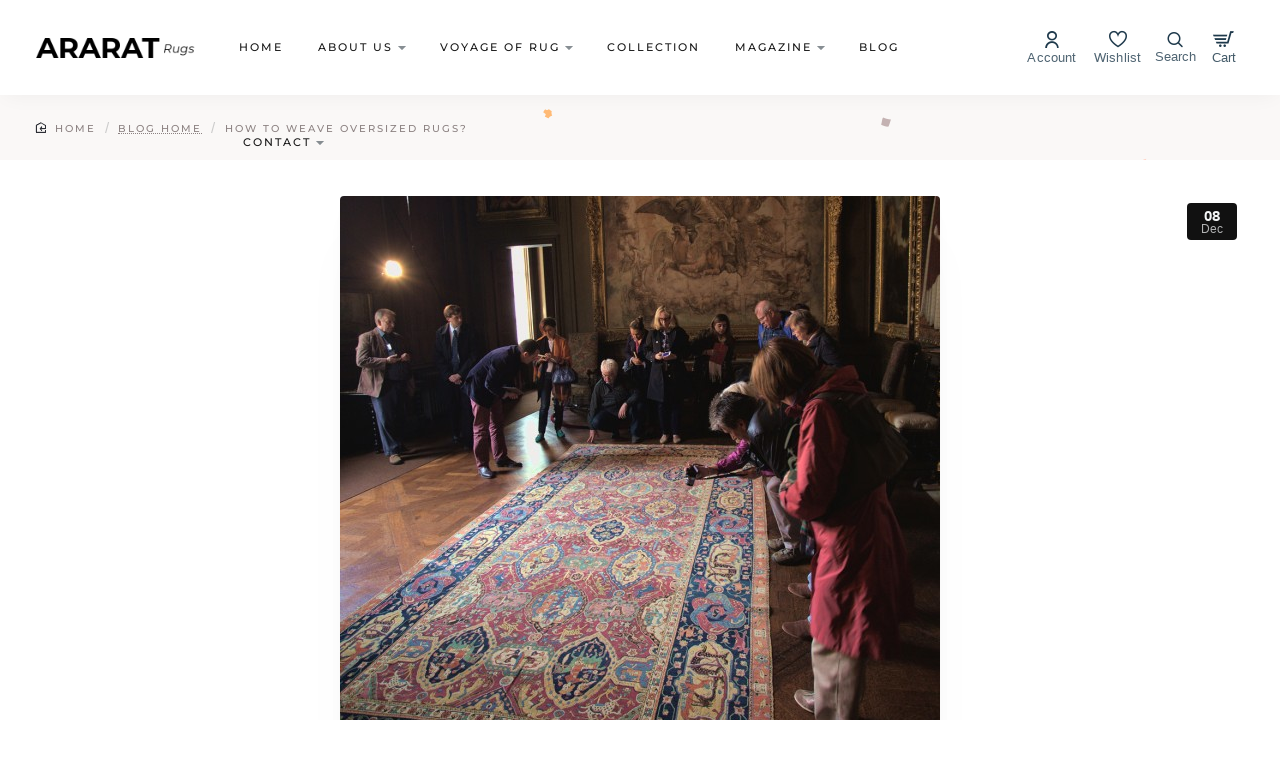

--- FILE ---
content_type: text/html; charset=utf-8
request_url: https://www.araratrugs.com/2022/12/08/how-to-weave-oversized-rugs/
body_size: 78651
content:
<!DOCTYPE html>
<html dir="ltr" lang="en" class="desktop no-touchevents mac chrome chrome131 webkit oc3 store-0 is-guest skin-1 route-journal3-blog-post blog-post-22 layout-63 desktop-header-active header-desktop-compact menu-2-scroll header-mobile-1 search-page" data-ov="3.0.3.8" data-jv="3.2.0-rc.90-a0b52a2a">
<head typeof="og:website">
<meta charset="UTF-8" >
<meta name="theme-color" content="rgba(255, 255, 255, 1)">
<meta name="viewport" content="width=device-width, initial-scale=1, minimum-scale=1">
<meta http-equiv="X-UA-Compatible" content="IE=edge">
<title>How to Weave Oversized Rugs: A Step-by-Step Guide  Ararat Rugs</title>
<base href="https://www.araratrugs.com/" >
<meta name="description" content="Learn the techniques and methods used to weave oversized rugs, from selecting materials to mastering the weaving process for large-scale designs." >
<meta name="keywords" content="oversized rugs, rug weaving techniques, large rug design, handwoven rugs, rug making process, weaving tutorial" >
<meta property="fb:app_id" content="">
<meta property="og:type" content="website">
<meta property="og:title" content="How to Weave Oversized Rugs?">
<meta property="og:url" content="https://www.araratrugs.com/index.php?route=journal3/blog/post&journal_blog_post_id=22">
<meta property="og:image" content="https://www.araratrugs.com/image/cache/catalog/blog/oversized_rugs_00-600x315w.jpg">
<meta property="og:image:width" content="600">
<meta property="og:image:height" content="315">
<meta property="og:description" content="Voyage of Rug
   How to Weave Oversized Rugs?
   Throughout history, large carpet-weaving workshops were attached to palaces or government offices. States were constantly weaving carpets for new palaces, mosques, gifts to other countries' courts, etc. Among the known ones were Seljuk, Mamluk">
<meta name="twitter:card" content="summary">
<meta name="twitter:site" content="@">
<meta name="twitter:title" content="How to Weave Oversized Rugs?">
<meta name="twitter:image" content="https://www.araratrugs.com/image/cache/catalog/blog/oversized_rugs_00-200x200.jpg">
<meta name="twitter:image:width" content="200">
<meta name="twitter:image:height" content="200">
<meta name="twitter:description" content="Voyage of Rug
   How to Weave Oversized Rugs?
   Throughout history, large carpet-weaving workshops were attached to palaces or government offices. States were constantly weaving carpets for new palaces, mosques, gifts to other countries' courts, etc. Among the known ones were Seljuk, Mamluk">
<link href="catalog/view/theme/journal3/icons/fonts/icomoon.woff2?v=762176a4d7" rel="preload" as="font" type="font/woff2" crossorigin="anonymous">
<link href="https://fonts.gstatic.com/" rel="preconnect" crossorigin>
<link href="catalog/view/theme/journal3/assets/b1d6c478262ac72f8c99af7235ace098.css?v=a0b52a2a" rel="preload" as="style">
<link href="https://www.araratrugs.com/blog-home/how-to-weave-oversized-rugs" rel="canonical" >
<link href="https://www.araratrugs.com/image/catalog/favicon.png" rel="icon" >
<script>window['Journal'] = {"isPopup":false,"isLoginPopup":false,"isRegisterPopup":false,"isQuickviewPopup":false,"isOptionsPopup":false,"isPhone":false,"isTablet":false,"isDesktop":true,"isTouch":false,"isAdmin":false,"isRTL":false,"ocv":3,"admin_url":null,"route_separator":"\/","language":"en-gb","add_cart_url":"index.php?route=checkout\/cart\/add","edit_cart_url":"index.php?route=checkout\/cart\/edit","remove_cart_url":"index.php?route=checkout\/cart\/remove","info_cart_url":"index.php?route=common\/cart\/info ul li","add_wishlist_url":"index.php?route=account\/wishlist\/add","add_compare_url":"index.php?route=product\/compare\/add","filterScrollTop":true,"filterUrlValuesSeparator":",","performanceCSSDefer":false,"performanceCSSInline":false,"performanceJSDefer":false,"countdownDay":"Days","countdownHour":"Hours","countdownMin":"Min","countdownSec":"Sec","globalPageHideColumnLeftAt":900,"globalPageHideColumnRightAt":"","globalCarouselSpeed":500,"globalCarouselAutoPlay":false,"globalCarouselPauseOnHover":true,"globalCarouselDelay":3000,"globalCarouselLoop":false,"scrollTop":true,"scrollToTop":false,"notificationHideAfter":2500,"stepperStatus":true,"stepperDecimals":0,"quickviewPageStyleImageCarouselStyleSpeed":500,"quickviewPageStyleImageCarouselStyleAutoPlay":true,"quickviewPageStyleImageCarouselStylePauseOnHover":true,"quickviewPageStyleImageCarouselStyleDelay":3000,"quickviewPageStyleImageCarouselStyleLoop":true,"quickviewPageStyleCloudZoomStatus":true,"quickviewPageStyleAdditionalImagesCarousel":true,"quickviewPageStyleAdditionalImagesCarouselStyleVSpeed":400,"quickviewPageStyleAdditionalImagesCarouselStyleVAutoPlay":true,"quickviewPageStyleAdditionalImagesCarouselStyleVPauseOnHover":true,"quickviewPageStyleAdditionalImagesCarouselStyleVDelay":4000,"quickviewPageStyleAdditionalImagesCarouselStyleVLoop":false,"quickviewPageStyleAdditionalImagesHeightAdjustment":"","quickviewPageStyleProductStockUpdate":true,"quickviewPageStylePriceUpdate":true,"quickviewPageStyleOptionsSelect":"none","quickviewPageStyleButtonsDisplay":"fixed","quickviewText":"Quickview","rippleStatus":false,"rippleSelectors":".btn","mobileHeaderAt":1024,"subcategoriesCarouselStyleSpeed":500,"subcategoriesCarouselStyleAutoPlay":false,"subcategoriesCarouselStylePauseOnHover":true,"subcategoriesCarouselStyleDelay":3000,"subcategoriesCarouselStyleLoop":false,"productPageStyleImageCarouselStyleSpeed":500,"productPageStyleImageCarouselStyleAutoPlay":false,"productPageStyleImageCarouselStylePauseOnHover":true,"productPageStyleImageCarouselStyleDelay":3000,"productPageStyleImageCarouselStyleLoop":true,"productPageStyleCloudZoomStatus":false,"productPageStyleCloudZoomPosition":"inner","productPageStyleOpenThumbInGallery":false,"productPageStyleGalleryThumbToggleStatus":false,"productPageStyleAdditionalImagesCarousel":false,"productPageStyleAdditionalImagesCarouselStyleSpeed":500,"productPageStyleAdditionalImagesCarouselStyleAutoPlay":false,"productPageStyleAdditionalImagesCarouselStylePauseOnHover":true,"productPageStyleAdditionalImagesCarouselStyleDelay":3000,"productPageStyleAdditionalImagesCarouselStyleLoop":false,"productPageStyleAdditionalImagesCarouselStyleVSpeed":400,"productPageStyleAdditionalImagesCarouselStyleVAutoPlay":true,"productPageStyleAdditionalImagesCarouselStyleVPauseOnHover":true,"productPageStyleAdditionalImagesCarouselStyleVDelay":4000,"productPageStyleAdditionalImagesCarouselStyleVLoop":false,"productPageStyleAdditionalImagesHeightAdjustment-hold":"","productPageStyleProductStockUpdate":true,"productPageStylePriceUpdate":true,"productPageStyleOptionsSelect":"none","infiniteScrollStatus":false,"infiniteScrollOffset":1,"infiniteScrollLoadPrev":"Load Previous Products","infiniteScrollLoadNext":"Load Next Products","infiniteScrollLoading":"Loading...","infiniteScrollNoneLeft":"You have reached the end of the list.","loginUrl":"https:\/\/www.araratrugs.com\/index.php?route=account\/login","checkoutUrl":"https:\/\/www.araratrugs.com\/index.php?route=checkout\/checkout","columnsCount":0,"mobile_header_active":false,"headerMobileHeight":75,"headerMobileStickyStatus":false,"stickyMobileLayout":"default","searchStyleSearchAutoSuggestStatus":true,"searchStyleSearchAutoSuggestDescription":true,"searchStyleSearchAutoSuggestSubCategories":true,"headerMobileTopBarHeight":"","headerMobileTopBarVisibility":false,"cartDropdown":true,"headerHeight":95,"headerMainMenuFullHeightTop":true,"headerMainMenuFullHeightNew":true,"mobileMenu1":false,"mobileMenu2":false,"mobileMenuOn":"","mobileMenuMenus":"menu-1","headerMiniSearchDisplay":"page","stickyStatus":false,"stickyFullHomePadding":false,"stickyFullHomePaddingAll":false,"stickyAt-hold":"","stickyHeightNew":70,"headerTopBarHeight":44,"topBarStatus":false,"headerType":"compact","assets":{"countdown":["catalog\/view\/theme\/journal3\/lib\/countdown\/jquery.countdown.min.js?v=a0b52a2a"],"imagezoom":[],"fancybox":[],"masterslider":[],"swiper":[],"swiper-latest":[],"typeahead":["catalog\/view\/theme\/journal3\/lib\/typeahead\/typeahead.jquery.min.js?v=a0b52a2a"],"smoothscroll":["catalog\/view\/theme\/journal3\/lib\/smoothscroll\/smoothscroll.min.js?v=a0b52a2a"],"datetimepicker":[],"countup":[]}};</script>
<script>/* src: catalog/view/theme/journal3/lib/lozad/lozad.min.js */
!function(t,e){"object"==typeof exports&&"undefined"!=typeof module?module.exports=e():"function"==typeof define&&define.amd?define(e):t.lozad=e()}(this,function(){"use strict";var t="undefined"!=typeof document&&document.documentMode,e=function(t){return window&&window[t]},r=["data-iesrc","data-alt","data-src","data-srcset","data-background-image","data-toggle-class"],a={rootMargin:"0px",threshold:0,enableAutoReload:!1,load:function(e){if("picture"===e.nodeName.toLowerCase()){var r=e.querySelector("img"),a=!1;null===r&&(r=document.createElement("img"),a=!0),t&&e.getAttribute("data-iesrc")&&(r.src=e.getAttribute("data-iesrc")),e.getAttribute("data-alt")&&(r.alt=e.getAttribute("data-alt")),a&&e.append(r)}if("video"===e.nodeName.toLowerCase()&&!e.getAttribute("data-src")&&e.children){for(var o=e.children,i=void 0,n=0;n<=o.length-1;n++)(i=o[n].getAttribute("data-src"))&&(o[n].src=i);e.load()}e.getAttribute("data-poster")&&(e.poster=e.getAttribute("data-poster")),e.getAttribute("data-src")&&(e.src=e.getAttribute("data-src")),e.getAttribute("data-srcset")&&e.setAttribute("srcset",e.getAttribute("data-srcset"));var d=",";if(e.getAttribute("data-background-delimiter")&&(d=e.getAttribute("data-background-delimiter")),e.getAttribute("data-background-image"))e.style.backgroundImage="url('"+e.getAttribute("data-background-image").split(d).join("'),url('")+"')";else if(e.getAttribute("data-background-image-set")){var u=e.getAttribute("data-background-image-set").split(d),g=u[0].substr(0,u[0].indexOf(" "))||u[0];g=-1===g.indexOf("url(")?"url("+g+")":g,1===u.length?e.style.backgroundImage=g:e.setAttribute("style",(e.getAttribute("style")||"")+"background-image: "+g+"; background-image: -webkit-image-set("+u+"); background-image: image-set("+u+")")}e.getAttribute("data-toggle-class")&&e.classList.toggle(e.getAttribute("data-toggle-class"))},loaded:function(){}};function o(t){t.setAttribute("data-loaded",!0)}var i=function(t){return"true"===t.getAttribute("data-loaded")},n=function(t){var e=1<arguments.length&&void 0!==arguments[1]?arguments[1]:document;return t instanceof Element?[t]:t instanceof NodeList?t:e.querySelectorAll(t)};return function(){var t,d,u,g=0<arguments.length&&void 0!==arguments[0]?arguments[0]:".lozad",s=1<arguments.length&&void 0!==arguments[1]?arguments[1]:{},c=Object.assign({},a,s),l=c.root,b=c.rootMargin,f=c.threshold,m=c.enableAutoReload,A=c.load,v=c.loaded,h=void 0,p=void 0;e("IntersectionObserver")&&(h=new IntersectionObserver((t=A,d=v,function(e,r){e.forEach(function(e){(0<e.intersectionRatio||e.isIntersecting)&&(r.unobserve(e.target),i(e.target)||(t(e.target),o(e.target),d(e.target)))})}),{root:l,rootMargin:b,threshold:f})),e("MutationObserver")&&m&&(p=new MutationObserver((u=A,function(t){t.forEach(function(t){i(t.target)&&"attributes"===t.type&&-1<r.indexOf(t.attributeName)&&u(t.target)})})));for(var k,y=n(g,l),w=0;w<y.length;w++)(k=y[w]).getAttribute("data-placeholder-background")&&(k.style.background=k.getAttribute("data-placeholder-background"));return{observe:function(){for(var t=n(g,l),e=0;e<t.length;e++)i(t[e])||(h?(p&&m&&p.observe(t[e],{subtree:!0,attributes:!0,attributeFilter:r}),h.observe(t[e])):(A(t[e]),o(t[e]),v(t[e])))},triggerLoad:function(t){i(t)||(A(t),o(t),v(t))},observer:h,mutationObserver:p}}});
/* src: catalog/view/theme/journal3/lib/loadjs/loadjs.min.js */
loadjs=function(){var h=function(){},c={},u={},f={};function o(e,n){if(e){var r=f[e];if(u[e]=n,r)for(;r.length;)r[0](e,n),r.splice(0,1)}}function l(e,n){e.call&&(e={success:e}),n.length?(e.error||h)(n):(e.success||h)(e)}function d(r,t,s,i){var c,o,e=document,n=s.async,u=(s.numRetries||0)+1,f=s.before||h,l=r.replace(/[\?|#].*$/,""),a=r.replace(/^(css|img)!/,"");i=i||0,/(^css!|\.css$)/.test(l)?((o=e.createElement("link")).rel="stylesheet",o.href=a,(c="hideFocus"in o)&&o.relList&&(c=0,o.rel="preload",o.as="style")):/(^img!|\.(png|gif|jpg|svg|webp)$)/.test(l)?(o=e.createElement("img")).src=a:((o=e.createElement("script")).src=r,o.async=void 0===n||n),!(o.onload=o.onerror=o.onbeforeload=function(e){var n=e.type[0];if(c)try{o.sheet.cssText.length||(n="e")}catch(e){18!=e.code&&(n="e")}if("e"==n){if((i+=1)<u)return d(r,t,s,i)}else if("preload"==o.rel&&"style"==o.as)return o.rel="stylesheet";t(r,n,e.defaultPrevented)})!==f(r,o)&&e.head.appendChild(o)}function r(e,n,r){var t,s;if(n&&n.trim&&(t=n),s=(t?r:n)||{},t){if(t in c)throw"LoadJS";c[t]=!0}function i(n,r){!function(e,t,n){var r,s,i=(e=e.push?e:[e]).length,c=i,o=[];for(r=function(e,n,r){if("e"==n&&o.push(e),"b"==n){if(!r)return;o.push(e)}--i||t(o)},s=0;s<c;s++)d(e[s],r,n)}(e,function(e){l(s,e),n&&l({success:n,error:r},e),o(t,e)},s)}if(s.returnPromise)return new Promise(i);i()}return r.ready=function(e,n){return function(e,r){e=e.push?e:[e];var n,t,s,i=[],c=e.length,o=c;for(n=function(e,n){n.length&&i.push(e),--o||r(i)};c--;)t=e[c],(s=u[t])?n(t,s):(f[t]=f[t]||[]).push(n)}(e,function(e){l(n,e)}),r},r.done=function(e){o(e,[])},r.reset=function(){c={},u={},f={}},r.isDefined=function(e){return e in c},r}();
/* src: catalog/view/theme/journal3/js/head.js */
(function(){const documentClassList=document.documentElement.classList;if(Journal['isDesktop']&&(('ontouchstart'in window)||(navigator.maxTouchPoints>0)||(navigator.msMaxTouchPoints>0))){let timeout;document.addEventListener('touchstart',function(){if(timeout){clearTimeout(timeout);}
Journal['isTouch']=true;documentClassList.remove('no-touchevents');documentClassList.add('touchevents');timeout=setTimeout(function(){Journal['isTouch']=false;documentClassList.add('no-touchevents');documentClassList.remove('touchevents');},400);});}
if(!(function(){const flex=document.createElement('div');flex.style.display='flex';flex.style.flexDirection='column';flex.style.rowGap='1px';flex.appendChild(document.createElement('div'));flex.appendChild(document.createElement('div'));document.documentElement.appendChild(flex);const isSupported=flex.scrollHeight===1;flex.parentNode.removeChild(flex);return isSupported;})()){documentClassList.add('no-flexbox-gap');}
document.addDelegatedEventListener=function(eventName,elementSelector,handler){document.addEventListener(eventName,function(e){for(let target=e.target;target&&target!==this;target=target.parentNode){if(target.matches(elementSelector)){handler.call(target,e);break;}}},false);}
if(Journal['isDesktop']&&documentClassList.contains('safari')&&!documentClassList.contains('ipad')&&navigator.maxTouchPoints&&navigator.maxTouchPoints>2){window.fetch('index.php?route=journal3/journal'+Journal['route_separator']+'device_detect',{method:'POST',body:'device=ipad',headers:{'Content-Type':'application/x-www-form-urlencoded'}}).then(function(data){return data.json();}).then(function(data){if(data.response.reload){window.location.reload();}});}
if(Journal['isDesktop']){if(window.localStorage.getItem('j-editor')!=='hidden'){documentClassList.add('admin-bar-visible');}}})();(function(){if(Journal['isPopup']){return;}
const documentClassList=document.documentElement.classList;if(Journal['mobile_header_active']||!Journal['cartDropdown']){document.addEventListener('DOMContentLoaded',function(){const wrapper=document.querySelector('.mobile-cart-content-wrapper');const cart_content=document.querySelector('.cart-content > ul');const cart=document.querySelector('#cart');if(wrapper&&cart_content){wrapper.appendChild(cart_content);cart.classList.remove('dropdown');const trigger=document.querySelector('#cart > a');trigger.removeAttribute('data-toggle');trigger.setAttribute('data-off-canvas','mobile-cart-content-container');}});}
if(Journal['mobile_header_active']){return;}
const wrappers=['search','cart','logo','language','currency'];const mobileHeaderMedia=window.matchMedia('(max-width: '+Math.max(parseInt(Journal['mobileHeaderAt'],10),540)+'px)');function callback(){const event=document.createEvent('CustomEvent');if(mobileHeaderMedia.matches){mobileClasses();mobileHeader();mobileCart();event.initEvent('JournalMobileHeaderActive');}else{desktopClasses();desktopHeader();desktopCart();event.initEvent('JournalDesktopHeaderActive');}
document.dispatchEvent(event);}
mobileHeaderMedia.addListener(callback);if(mobileHeaderMedia.matches){mobileClasses();}
if(mobileHeaderMedia.matches){document.addEventListener('DOMContentLoaded',function(){callback();});}
function mobileClasses(){documentClassList.add('mobile-header-active');documentClassList.remove('desktop-header-active');}
function desktopClasses(){documentClassList.add('desktop-header-active');documentClassList.remove('mobile-header-active');}
function mobileHeader(){Object.keys(wrappers).forEach(function(k){const element=document.querySelector('#'+wrappers[k]);const wrapper=document.querySelector('.mobile-'+wrappers[k]+'-wrapper');if(element&&wrapper){wrapper.appendChild(element);}});const search=document.querySelector('#search');const cart=document.querySelector('#cart');if(search&&(Journal['searchStyle']==='full')){search.classList.remove('full-search');search.classList.add('mini-search');}
if(cart&&(Journal['cartStyle']==='full')){cart.classList.remove('full-cart');cart.classList.add('mini-cart');}
if(cart&&Journal['cartDropdown']){cart.classList.remove('dropdown');const trigger=document.querySelector('#cart > a');trigger.removeAttribute('data-toggle');trigger.setAttribute('data-off-canvas','mobile-cart-content-container');}}
function desktopHeader(){Object.keys(wrappers).forEach(function(k){const element=document.querySelector('#'+wrappers[k]);const wrapper=document.querySelector('.desktop-'+wrappers[k]+'-wrapper');if(element&&wrapper){wrapper.appendChild(element);}});const search=document.querySelector('#search');const cart=document.querySelector('#cart');if(search&&(Journal['searchStyle']==='full')){search.classList.remove('mini-search');search.classList.add('full-search');}
if(cart&&(Journal['cartStyle']==='full')){cart.classList.remove('mini-cart');cart.classList.add('full-cart');}
if(cart&&Journal['cartDropdown']){cart.classList.add('dropdown');const trigger=document.querySelector('#cart > a');trigger.setAttribute('data-toggle','dropdown');trigger.removeAttribute('data-off-canvas');}
documentClassList.remove('mobile-cart-content-container-open');documentClassList.remove('mobile-main-menu-container-open');documentClassList.remove('mobile-filter-container-open');documentClassList.remove('mobile-overlay');}
function mobileCart(){const wrapper=document.querySelector('.mobile-cart-content-wrapper');const cart_content=document.querySelector('.cart-content > ul');if(wrapper&&cart_content){wrapper.appendChild(cart_content);}}
function desktopCart(){const wrapper=document.querySelector('#cart-content');const cart_content=document.querySelector('.mobile-cart-content-wrapper > ul');if(wrapper&&cart_content){wrapper.appendChild(cart_content);}}})();(function(){if(Journal['isPopup']){return;}
if(!Journal['mobileMenuOn']){return;}
const documentClassList=document.documentElement.classList;const mobileMenuMedia=window.matchMedia('(max-width: '+Math.max(parseInt(Journal['mobileMenuOn'],10),540)+'px)');let selectors;let classes=['mobile-menu-active'];if(Journal['mobileMenuMenus']==='menu-1'){selectors='#main-menu';classes.push('mobile-menu-1-active');}else if(Journal['mobileMenuMenus']==='menu-2'){selectors='#main-menu-2';classes.push('mobile-menu-2-active');}else{selectors='#main-menu, #main-menu-2';classes.push('mobile-menu-1-active');classes.push('mobile-menu-2-active');}
function callback(){if(mobileMenuMedia.matches){const wrapper=document.querySelector('.desktop-mobile-main-menu-wrapper');const contents=document.querySelectorAll(selectors);if(wrapper&&contents.length){contents.forEach(function(content){wrapper.appendChild(content);content.querySelectorAll('template').forEach(function(element){Journal.template(element);});content.querySelectorAll('.main-menu .dropdown-toggle').forEach(function(element){element.classList.remove('dropdown-toggle');element.classList.add('collapse-toggle');element.removeAttribute('data-toggle');});content.querySelectorAll('.main-menu .dropdown-menu').forEach(function(element){element.classList.remove('dropdown-menu');element.classList.remove('j-dropdown');element.classList.add('collapse');});content.classList.add('accordion-menu');});Journal.lazy();}
classes.forEach(function(cls){documentClassList.add(cls);});}else{const wrapper=document.querySelector('.desktop-main-menu-wrapper');const contents=document.querySelectorAll(selectors);if(wrapper&&contents.length){contents.forEach(function(content){wrapper.appendChild(content);content.querySelectorAll('.main-menu .collapse-toggle').forEach(function(element){element.classList.add('dropdown-toggle');element.classList.remove('collapse-toggle');element.setAttribute('data-toggle','dropdown-hover');});content.querySelectorAll('.main-menu .collapse').forEach(function(element){element.classList.add('dropdown-menu');element.classList.add('j-dropdown');element.classList.remove('collapse');});content.classList.remove('accordion-menu');});const $mm1=document.querySelector('#main-menu');const $mm2=document.querySelector('#main-menu-2');if($mm1&&$mm2){wrapper.insertBefore($mm1,$mm2);}}
documentClassList.remove('desktop-mobile-main-menu-container-open');documentClassList.remove('mobile-overlay');classes.forEach(function(cls){documentClassList.remove(cls);});}}
mobileMenuMedia.addListener(callback);if(mobileMenuMedia.matches){classes.forEach(function(cls){documentClassList.add(cls);});}
if(mobileMenuMedia.matches){document.addEventListener('DOMContentLoaded',function(){callback();});}})();(function(){if(Journal['isPopup']){return;}
const documentClassList=document.documentElement.classList;Journal['globalPageHideColumnLeftAt']=Math.max(+Journal['globalPageHideColumnLeftAt']||0,100);Journal['globalPageHideColumnRightAt']=Math.max(+Journal['globalPageHideColumnRightAt']||0,100);const columnMedias={left:window.matchMedia('(max-width: '+Journal['globalPageHideColumnLeftAt']+'px)'),right:window.matchMedia('(max-width: '+Journal['globalPageHideColumnRightAt']+'px)')}
function callback(){Object.keys(columnMedias).forEach(function(key){if(columnMedias[key].matches){documentClassList.add(key+'-column-disabled');mobileFilter(key);}else{documentClassList.remove(key+'-column-disabled');desktopFilter(key);}});}
Object.keys(columnMedias).forEach(function(key){if(columnMedias[key].matches){documentClassList.add(key+'-column-disabled');}
columnMedias[key].addListener(callback);});document.addEventListener('DOMContentLoaded',function(){callback();});function mobileFilter(column){const element=document.querySelector('#column-'+column+' #filter');const wrapper=document.querySelector('.mobile-filter-wrapper');if(element&&wrapper){documentClassList.add('mobile-filter-active');wrapper.appendChild(element);}}
function desktopFilter(column){const element=document.querySelector('#filter');const wrapper=document.querySelector('#column-'+column+' .desktop-filter-wrapper');if(element&&wrapper){documentClassList.remove('mobile-filter-active');documentClassList.remove('mobile-filter-container-open');wrapper.appendChild(element);}}})();(function(){const style=document.createElement('style');const documentClassList=document.documentElement.classList;document.head.appendChild(style);if(Journal['popup']){if(localStorage.getItem('p-'+Journal['popup']['c'])){document.addEventListener('DOMContentLoaded',function(){document.querySelector('.popup-wrapper').remove();});}else{if(Journal['popup']['o']['showAfter']){setTimeout(function(){documentClassList.add('popup-open','popup-center');},Journal['popup']['o']['showAfter']);}else{documentClassList.add('popup-open','popup-center');}
if(Journal['popup']['o']['hideAfter']){setTimeout(function(){documentClassList.remove('popup-open','popup-center');},Journal['popup']['o']['hideAfter']);}}}
document.addEventListener('click',function(e){if(e.target.matches('.popup-close, .popup-bg-closable, .btn-popup:not([href]), .btn-popup:not([href]) span')){const $popup_wrapper=document.querySelector('.popup-wrapper');const $checkbox=document.querySelector('.popup-wrapper .popup-footer input[type="checkbox"]');const options=$popup_wrapper.dataset.options?JSON.parse($popup_wrapper.dataset.options):null;if($checkbox&&options&&options.cookie){if($checkbox.checked){localStorage.setItem('p-'+options.cookie,'1');}else{localStorage.removeItem('p-'+options.cookie);}}
documentClassList.remove('popup-open','popup-center','popup-iframe-loaded');setTimeout(function(){$popup_wrapper.remove();},500);}});document.addEventListener('keydown',function(e){if(e.key==='Escape'){const $popup_wrapper=document.querySelector('.popup-wrapper');const $checkbox=document.querySelector('.popup-wrapper .popup-footer input[type="checkbox"]');const options=$popup_wrapper.dataset.options?JSON.parse($popup_wrapper.dataset.options):null;if($checkbox&&options&&options.cookie){if($checkbox.checked){localStorage.setItem('p-'+options.cookie,'1');}else{localStorage.removeItem('p-'+options.cookie);}}
documentClassList.remove('popup-open','popup-center');setTimeout(function(){$popup_wrapper.remove();},500);}});if(Journal['notification']){if(localStorage.getItem('n-'+Journal['notification']['c'])){style.sheet.insertRule('.module-notification-'+Journal['notification']['m']+'{ display:none !important }');}}
document.addEventListener('click',function(e){if(e.target.matches('.notification-close')){const $this=$(e.target);const height=$this.parent().outerHeight();$this.parent().next('div').css('margin-top',-height);$('.removed').removeClass('removed');$this.parent().addClass('fade-out').on('transitionend MSTransitionEnd webkitTransitionEnd oTransitionEnd',function(){$(this).next('div').addClass('removed').css('margin-top','');$(this).remove();});if(e.target.parentNode.classList.contains('module-notification')){localStorage.setItem('n-'+Journal['notification']['c'],'1');}}});if(Journal['header_notice']){if(localStorage.getItem('hn-'+Journal['header_notice']['c'])){style.sheet.insertRule('.module-header_notice-'+Journal['header_notice']['m']+'{ display:none !important }');}}
document.addDelegatedEventListener('click','.header-notice-close-button button',function(e){const $el=this.closest('.module-header_notice');const options=JSON.parse($el.dataset.options||'{}');if(options['cookie']){localStorage.setItem('hn-'+options['cookie'],'1');}
$el.style.height=$el.offsetHeight+'px';$el.style.transitionProperty='height';$el.style.transitionDuration=parseInt(Journal['header_notice']['o']['duration'])+'ms';$el.style.transitionTimingFunction=Journal['header_notice']['o']['ease'];$el.getClientRects();$el.style.height=0;document.documentElement.style.setProperty('--header-notice-height',0);});if(Journal['layout_notice']){if(localStorage.getItem('ln-'+Journal['layout_notice']['c'])){style.sheet.insertRule('.module-layout_notice-'+Journal['layout_notice']['m']+'{ display:none !important }');}}
document.addDelegatedEventListener('click','.layout-notice-close-button button',function(e){const $el=this.closest('.module-layout_notice');const options=JSON.parse($el.dataset.options||'{}');if(options['cookie']){localStorage.setItem('ln-'+options['cookie'],'1');}
$el.style.height=$el.offsetHeight+'px';$el.style.transitionProperty='height';$el.style.transitionDuration=parseInt(Journal['layout_notice']['o']['duration'])+'ms';$el.style.transitionTimingFunction=Journal['layout_notice']['o']['ease'];$el.getClientRects();$el.style.height=0;});})();(function(){Journal.load=function(urls,bundle,success){if(loadjs.isDefined(bundle)){loadjs.ready(bundle,{success:success});}else{loadjs(urls,bundle,{async:false,before:function(path,el){document.head.prepend(el);return false;},success:success});}};Journal.lazy=function(name,selector,options){window['__journal_lazy']=window['__journal_lazy']||{};if(arguments.length){window['__journal_lazy'][name]=lozad(selector,options);window['__journal_lazy'][name].observe();}else{Object.entries(window['__journal_lazy']).forEach(function(entry){entry[1].observe();});}};Journal.template=function(el){if(el.attributes.length){const div=document.createElement('div');div.innerHTML=el.innerHTML;for(let i=0;i<el.attributes.length;i++){div.setAttribute(el.attributes[i].name,el.attributes[i].value);}
el.parentNode.replaceChild(div,el);}else{const child=el.content.firstElementChild.cloneNode(true);el.parentNode.replaceChild(child,el);}
el.querySelectorAll('template').forEach(function(el){Journal.template(el);});};})();(function(){const classList=document.documentElement.classList;let stickyPos=0;function updateStickyPos(){if(classList.contains('desktop-header-active')){if(!Journal['headerMainMenuFullHeight']){const megaMenu=document.querySelector('.main-menu-item.mega-menu');if(megaMenu){megaMenu.style.setProperty('--item-height',megaMenu.offsetHeight);}}
if(classList.contains('sticky-default')){stickyPos=document.querySelector('.top-bar').offsetHeight;}else if(classList.contains('sticky-menu')){stickyPos=document.querySelector('.top-bar').offsetHeight+document.querySelector('.mid-bar').offsetHeight;}}else{stickyPos=document.querySelector('.mobile-top-bar').offsetHeight;}
const $hn=document.querySelector('.module-header_notice');if($hn&&$hn.offsetHeight){stickyPos+=$hn.offsetHeight;document.documentElement.style.setProperty('--header-notice-height',$hn.offsetHeight+'px');}}
if(Journal['stickyStatus']){document.addEventListener('JournalDesktopHeaderActive',function(e){updateStickyPos();});document.addEventListener('JournalMobileHeaderActive',function(e){updateStickyPos();});document.addEventListener('DOMContentLoaded',function(){updateStickyPos();});}
let scrollY=window.scrollY;let scrollDirection='';document.addEventListener('scroll',function(){let currentDirection='';if(window.scrollY>100&&window.scrollY>scrollY){currentDirection='down';}else if(window.scrollY>=(document.body.clientHeight-window.innerHeight)){currentDirection='down';}else{currentDirection='up';}
if(currentDirection!==scrollDirection){document.documentElement.setAttribute('data-scroll',currentDirection);}
if(classList.contains('mac')&&window.innerWidth>window.document.body.clientWidth&&scrollY>0){classList.add('mac-scroll');}
if(Journal['stickyStatus']){const stickyClass=classList.contains('desktop-header-active')?'header-sticky':'mobile-sticky';if(window.scrollY>stickyPos){classList.add(stickyClass);}else{classList.remove(stickyClass);}}
scrollY=window.scrollY;scrollDirection=currentDirection;});document.addEventListener('DOMContentLoaded',function(){if(classList.contains('mac')&&window.innerWidth>window.document.body.clientWidth){classList.add('mac-scroll');}});})();(function(){if(Journal['isPopup']){return;}
if(!Journal['mobile_header_active']){Journal.dropdownOffset=function(){const mainMenu=document.querySelectorAll('header [id*="main-menu"]');const dropdown=document.querySelectorAll('header [id*="main-menu"] > .j-menu > .dropdown');const megaMenu=document.querySelectorAll('header [id*="main-menu"] > .j-menu > .mega-menu');const megaMenuFull=document.querySelectorAll('header [id*="main-menu"] > .j-menu > .menu-fullwidth');const flyoutMenuItem=document.querySelectorAll('.flyout-menu > .j-menu > .flyout-menu-item.mega-menu > .j-dropdown');const $midBar=document.querySelector('header .mid-bar');let midBar=$midBar?$midBar.getBoundingClientRect().right:0;mainMenu.forEach(function(el){el.onscroll=function(e){el.style.setProperty('--scroll-offset',el.scrollLeft*(Journal['isRTL']?-1:1)+'px');}
dropdown.forEach(function(el){el.style.setProperty('--element-offset',(Journal['isRTL']?midBar-el.getBoundingClientRect().right:el.offsetLeft)+'px');el.style.setProperty('--element-width',el.clientWidth+'px');el.style.setProperty('--element-height',el.clientHeight+'px');});megaMenu.forEach(function(el){el.style.setProperty('--mega-menu-top-offset',el.getBoundingClientRect().top+'px');});megaMenuFull.forEach(function(el){el.style.setProperty('--mega-menu-full-offset',(Journal['isRTL']?window.innerWidth-el.getBoundingClientRect().right:el.getBoundingClientRect().left)+'px');});});}
window.addEventListener('resize',Journal['dropdownOffset']);document.addEventListener('DOMContentLoaded',Journal['dropdownOffset']);}
Journal.mobileDropdownOffset=function(){const mobileSecondaryMenu=document.querySelector('.mobile-secondary-menu');if(mobileSecondaryMenu){const mobileMenu=document.querySelectorAll('.mobile-secondary-menu .top-menu');const mobileDropdown=document.querySelectorAll('.mobile-secondary-menu .top-menu > .j-menu > .dropdown');const mobileMenuRight=document.querySelector('.mobile-secondary-menu').getBoundingClientRect().right;mobileMenu.forEach(function(el){el.onscroll=function(e){el.style.setProperty('--scroll-offset',el.scrollLeft*(Journal['isRTL']?-1:1)+'px');}
mobileDropdown.forEach(function(el){el.style.setProperty('--element-offset',(Journal['isRTL']?mobileMenuRight-el.getBoundingClientRect().right:el.offsetLeft)+'px');el.style.setProperty('--element-width',el.clientWidth+'px');el.style.setProperty('--element-height',el.clientHeight+'px');});});}}
window.addEventListener('resize',Journal['mobileDropdownOffset']);document.addEventListener('DOMContentLoaded',Journal['mobileDropdownOffset']);Journal.mobileOffCanvasDropdownOffset=function(){const mobileOffCanvasMenu=document.querySelector('.mobile-wrapper-top-menu');if(mobileOffCanvasMenu){const mobileOffCanvas=document.querySelectorAll('.mobile-wrapper-top-menu .top-menu');const mobileOffCanvasDropdown=document.querySelectorAll('.mobile-wrapper-top-menu .top-menu > .j-menu > .dropdown');const mobileOffCanvasRight=document.querySelector('.mobile-wrapper-top-menu').getBoundingClientRect().right;mobileOffCanvas.forEach(function(el){if(el.scrollWidth>el.parentElement.clientWidth){el.parentElement.classList.add('has-scroll');}else{el.parentElement.classList.remove('has-scroll');}
el.onscroll=function(e){el.style.setProperty('--scroll-offset',el.scrollLeft*(Journal['isRTL']?-1:1)+'px');if(el.scrollWidth>el.clientWidth){el.parentElement.classList.add('has-scroll');}else{el.parentElement.classList.remove('has-scroll');}
if(el.scrollLeft>=(el.scrollWidth-el.clientWidth-1)){el.parentElement.classList.add('no-scroll');}else{el.parentElement.classList.remove('no-scroll');}}
mobileOffCanvasDropdown.forEach(function(el){el.style.setProperty('--element-offset',(Journal['isRTL']?mobileOffCanvasRight-el.getBoundingClientRect().right:el.offsetLeft)+'px');el.style.setProperty('--element-width',el.clientWidth+'px');el.style.setProperty('--element-height',el.clientHeight+'px');});});}}
window.addEventListener('resize',Journal['mobileOffCanvasDropdownOffset']);document.addEventListener('DOMContentLoaded',Journal['mobileOffCanvasDropdownOffset']);Journal.mobileSearch=function(){const mobile1=document.querySelector('.mobile-header.mobile-1');if(mobile1){let mobileHeight=mobile1.clientHeight;mobile1.style.setProperty('--mobile-1-height',mobileHeight+'px');const miniSearch=document.querySelectorAll('.mobile-header.mobile-1 .mini-search #search');miniSearch.forEach(function(el){el.style.setProperty('--element-offset',el.offsetLeft+'px');el.style.setProperty('--element-width',el.clientWidth+'px');});}}
window.addEventListener('resize',Journal['mobileSearch']);document.addEventListener('DOMContentLoaded',Journal['mobileSearch']);})();(function(){if(Journal['isPopup']){return;}
Journal.tableScroll=function(){document.querySelectorAll('.table-responsive').forEach(function(el){if(el.scrollWidth>el.clientWidth){el.classList.add('table-scroll');}else{el.classList.remove('table-scroll');}});}
window.addEventListener('resize',Journal['tableScroll']);document.addEventListener('DOMContentLoaded',Journal['tableScroll']);})();
</script>
<link href="catalog/view/theme/journal3/assets/b1d6c478262ac72f8c99af7235ace098.css?v=a0b52a2a" type="text/css" rel="stylesheet" media="screen" >
<script>performance.mark('css');</script>
<style data-id="icons">@font-face{font-family:'icomoon';src:url('catalog/view/theme/journal3/icons/fonts/icomoon.woff2?v=762176a4d7') format('woff2'),url('catalog/view/theme/journal3/icons/fonts/icomoon.woff?v=762176a4d7') format('woff'),url('catalog/view/theme/journal3/icons/fonts/icomoon.ttf?v=762176a4d7') format('truetype'),url('catalog/view/theme/journal3/icons/fonts/icomoon.svg?v=762176a4d7') format('svg');font-weight:400;font-style:normal;font-display:block}.icon{font-family:'icomoon' !important;speak:never;font-style:normal;font-weight:400;font-variant:normal;text-transform:none;line-height:1;-webkit-font-smoothing:antialiased;-moz-osx-font-smoothing:grayscale}</style>
<style data-id="google-fonts">@font-face{font-family:'Montserrat';font-style:normal;font-weight:500;font-display:swap;src:url(https://fonts.gstatic.com/s/montserrat/v26/JTUHjIg1_i6t8kCHKm4532VJOt5-QNFgpCtZ6Hw3aXo.woff2) format('woff2')}@font-face{font-family:'Poppins';font-style:normal;font-weight:500;font-display:swap;src:url(https://fonts.gstatic.com/s/poppins/v21/pxiByp8kv8JHgFVrLGT9Z1JlFQ.woff2) format('woff2')}@font-face{font-family:'Poppins';font-style:normal;font-weight:600;font-display:swap;src:url(https://fonts.gstatic.com/s/poppins/v21/pxiByp8kv8JHgFVrLEj6Z1JlFQ.woff2) format('woff2')}@font-face{font-family:'Poppins';font-style:normal;font-weight:700;font-display:swap;src:url(https://fonts.gstatic.com/s/poppins/v21/pxiByp8kv8JHgFVrLCz7Z1JlFQ.woff2) format('woff2')}@font-face{font-family:'Questrial';font-style:normal;font-weight:400;font-display:swap;src:url(https://fonts.gstatic.com/s/questrial/v18/QdVUSTchPBm7nuUeVf70sCFl.woff2) format('woff2')}@font-face{font-family:'Roboto';font-style:normal;font-weight:300;font-display:swap;src:url(https://fonts.gstatic.com/s/roboto/v32/KFOlCnqEu92Fr1MmSU5fChc4.woff2) format('woff2')}@font-face{font-family:'Roboto';font-style:normal;font-weight:700;font-display:swap;src:url(https://fonts.gstatic.com/s/roboto/v32/KFOlCnqEu92Fr1MmWUlfChc4.woff2) format('woff2')}</style>
<style data-id="variables">:root { --x_accent_9: rgba(111, 158, 184, 1); --x_accent_8: rgba(56, 182, 255, 1); --x_accent_7: rgba(230, 230, 222, 1); --x_accent_6: rgba(239, 86, 45, 1); --x_accent_5: rgba(209, 169, 211, 1); --x_accent_4: rgba(70, 155, 106, 1); --x_accent_3: rgba(213, 94, 111, 1); --x_accent_2: rgba(240, 192, 136, 1); --j_2_border_alt: rgba(65, 70, 76, 1); --j_footer_fg_2: rgba(105, 114, 120, 1); --j_footer_fg_1: rgba(44, 46, 53, 1); --j_footer_bg_1: rgba(255, 255, 255, 1); --j_footer_bg_2: rgba(244, 244, 244, 1); --j_neutral_gray: rgba(141, 147, 165, 1); --j_neutral_dark: rgba(34, 34, 34, 1); --site_overlay: rgba(0, 0, 0, 0.75); --png_background: rgba(255, 255, 255, 1); --transparent: rgba(255, 255, 255, 0); --j_0_header_fg_1: rgba(5, 36, 55, 1); --j_0_header_fg_2: rgba(34, 60, 77, 1); --j_0_header_bg_2: rgba(226, 235, 243, 1); --j_0_header_bg_1: rgba(255, 255, 255, 1); --brand_2: rgba(239, 147, 109, 1); --j_2_base_alt_fg_2: rgba(167, 171, 180, 1); --j_2_base_alt_bg_2: rgba(48, 57, 64, 1); --j_1_border: rgba(224, 226, 230, 1); --j_1_base_bg_4: rgba(237, 243, 248, 1); --j_1_base_bg_3: rgba(233, 235, 237, 1); --j_1_base_bg_2: rgba(247, 247, 248, 1); --j_1_base_bg_1: rgba(255, 255, 255, 1); --j_1_base_fg_2: rgba(105, 114, 120, 1); --j_1_base_fg_1: rgba(44, 46, 53, 1); --j_2_base_alt_fg_1: rgba(230, 232, 235, 1); --x_accent_1: rgba(38, 111, 211, 1); --j_0_ui_1: rgba(17, 17, 17, 1); --j_footer__border: rgba(215, 217, 224, 1); --j_0_header__border: rgba(215, 217, 224, 1); --brand_1: rgba(17, 17, 17, 1); --j_neutral_light: rgba(255, 255, 255, 1); --j_1_base-separator: rgba(246, 38, 38, 1); --j_2_base_alt_bg_1: rgba(39, 44, 50, 1); --x_accent_text: rgba(255, 255, 255, 0.9); --x_accent_text_2: rgba(0, 0, 0, 0.9); --brand_1_text: rgba(245, 247, 248, 1); --j_0_ui_2: rgba(241, 248, 255, 1); --j_0_ui_link_hover: rgba(17, 17, 17, 1); --j_0_ui_link: rgba(18, 125, 168, 1); --brand_2_text: rgba(248, 245, 245, 1); --j_0_ui_2_active: rgba(17, 17, 17, 1); --j_0_ui_2_active_text: rgba(241, 250, 248, 1); --j_0_header__border_2: rgba(200, 210, 220, 1); --y_pastel_1: rgba(240, 242, 244, 1); --y_pastel_2: rgba(245, 243, 240, 1); --y_pastel_3: rgba(245, 240, 242, 1); --y_pastel_4: rgba(229, 236, 240, 1); --y_pastel_5: rgba(220, 221, 230, 1); --transparent_overlay: rgba(255, 255, 255, 0.5); --j-medium: 32; --j-spacing_large: clamp(60px, 12vmin, 7vw); --j-spacing_default: clamp(24px, 3.5vmin, 36px); --j-s: 8; --j-large: 48; --j-xs: 4; --j-ms: 16; --j-grid_gap_small: clamp(10px, 1vmin, 0.5vw); --j-spacing_medium: clamp(40px, 7vmin, 4vw); --j-content_gutter: clamp(20px, 5vmin, 40px); --j-grid_gap: clamp(14px, 2vmin, 24px); --j-site_spacing: clamp(30px, 5vmin, 7vw); --j-side_colimn_padding: 20; --j-grid_gap_very_small: 1; --j-media_layers_gap: clamp(12px, 5%, 28px) }</style>
<style data-id="settings">.grid-col:before{display:none !important}</style>
<style data-id="settings">.blog-post .post-details .post-stats{font-family:'Montserrat';font-weight:500;font-size:15px;text-transform:uppercase;line-height:1.8;margin-top:16px;--element-margin-top:16px;margin-bottom:clamp(20px,5vmin,40px);--element-margin-bottom:clamp(20px,5vmin,40px);padding-bottom:16px;--element-padding-bottom:16px;border-width:0;border-bottom-width:1px;border-style:solid;border-color:rgba(224,226,230,1)}.blog-post .post-details .post-stats a{font-family:'Montserrat';font-weight:500;font-size:15px;text-transform:uppercase}.blog-post .post-details .post-stats .p-posted{display:none}.blog-post .post-details .post-stats .p-author{display:none}.blog-post .post-details .p-date{display:inline-flex}.blog-post .post-details .p-date-image{top:0;left:auto;right:0;bottom:auto}.p-date-image{font-size:15px;color:rgba(245,247,248,1);font-weight:700;background-color:rgba(17,17,17,1);--background-color:rgba(17,17,17,1);margin:7px;--element-margin:7px;border-radius:4px}.p-date-image em{font-size:12px;color:rgba(245,247,248,.7);font-weight:400}.blog-post .post-details .post-stats .p-comment{display:none}.blog-post .post-details .post-stats .p-view{display:none}.blog-post .post-details .post-stats .p-category{display:none}.post-stats .p-author:before{content:none !important}.post-stats .p-category a:not(:only-child){margin-left:4px;--element-margin-left:4px}.post-details{padding-bottom:24px;--element-padding-bottom:24px}.post-content>p{margin-bottom:20px}.post-image{display:block;text-align:center;float:none}.post-image img{border-radius:4px;box-shadow:0 1.3px 1.4px rgba(0,0,0,.006),0 3.1px 3.5px rgba(0,0,0,.008),0 5.8px 6.5px rgba(0,0,0,.01),0 10.3px 11.6px rgba(0,0,0,.012),0 19.2px 21.7px rgba(0,0,0,.014),0 46px 52px rgba(0,0,0,.02)}.post-content{column-count:initial;column-rule-style:none}.blog-post .tags{margin-top:20px;--element-margin-top:20px;justify-content:flex-start;justify-content:center}.blog-post .tags a,.blog-post .tags-title{margin-right:8px;--element-margin-right:8px;margin-bottom:8px;--element-margin-bottom:8px}.blog-post .tags b{display:none}.blog-post .tags a{border-width:1px;border-style:solid;border-color:rgba(224,226,230,1);border-radius:4px;padding-top:2px;--element-padding-top:2px;padding-right:8px;--element-padding-right:8px;padding-bottom:4px;--element-padding-bottom:4px;padding-left:8px;--element-padding-left:8px}.no-touchevents .blog-post .tags a:hover{border-color:rgba(141,147,165,1);color:rgba(44,46,53,1)}.blog-post .tags a,.blog-post .tags a:visited{color:rgba(105,114,120,1)}.post-comments{margin-top:48px;--element-margin-top:48px}.reply-btn.btn,.reply-btn.btn:visited{font-size:12px;color:rgba(255,255,255,1)}.no-touchevents .reply-btn.btn:hover{color:rgba(255,255,255,1) !important;background-color:rgba(155,161,176,1);--background-color:rgba(155,161,176,1)}.reply-btn.btn:active,.no-touchevents .reply-btn.btn:hover:active{color:rgba(255,255,255,1) !important}.reply-btn.btn{--focus-color:rgba(255,255,255,1) !important;padding:.5em;--element-padding:.5em}.reply-btn.btn,.reply-btn.tooltip{background-color:rgba(141,147,165,1);--background-color:rgba(141,147,165,1)}.reply-btn.btn:active,.no-touchevents .reply-btn.btn:hover:active,.reply-btn.btn:focus:active,.no-touchevents .reply-btn.btn:focus:hover:active{background-color:rgba(141,147,165,1);--background-color:rgba(141,147,165,1)}.reply-btn.btn:focus,.reply-btn.btn[disabled]{background-color:rgba(141,147,165,1) !important;--background-color:rgba(141,147,165,1) !important}.reply-btn.btn.btn.disabled:after{font-size:20px}.post-comment{margin-bottom:40px;padding-bottom:32px;--element-padding-bottom:32px;border-width:0;border-bottom-width:1px;border-style:solid;border-color:rgba(224,226,230,1);font-size:14px}.post-reply{margin-top:24px;--element-margin-top:24px;margin-left:40px;--element-margin-left:40px;padding-top:32px;--element-padding-top:32px;border-width:0;border-top-width:1px;border-style:solid;border-color:rgba(224,226,230,1)}.user-avatar{display:block;filter:grayscale(1);margin-right:15px;--element-margin-right:15px;border-radius:50%}.module-blog_comments .side-image{display:block}.no-touchevents .user-avatar:hover{filter:grayscale(0)}.post-comment .user-data,.post-comment .user-name{margin-left:70px;--element-margin-left:70px}.post-comment .user-name{font-weight:700}.post-comment .user-data div{font-size:13px;color:rgba(105,114,120,1)}.post-comment .user-site{font-size:13px}.post-comment .comment p{margin-top:24px;--element-margin-top:24px}.post-comment .user-data .user-date{display:inline-flex}.post-comment .user-data .user-time{display:inline-flex}.comment-form .form-group:not(.required){display:flex}.user-data .user-site{display:inline-flex}.main-posts.post-grid.flex-grid{--flex-grid-width:328px;--flex-grid-max-col:4;--flex-grid-gap:15px}.main-posts.post-grid.flex-grid>.post-layout{flex-grow:0}.main-posts.post-grid.auto-grid{--grid-min-width:400px;--grid-gap:clamp(24px,3.5vmin,36px)}.main-posts.post-grid.ipr-grid .post-layout.swiper-slide{margin-right:0;width:calc((100% - 0*0px)/1 - .01px)}.main-posts.post-grid.ipr-grid .post-layout:not(.swiper-slide){padding:0;width:calc(100%/1 - .01px)}.one-column #content .main-posts.post-grid.ipr-grid .post-layout.swiper-slide{margin-right:0;width:calc((100% - 0*0px)/1 - .01px)}.one-column #content .main-posts.post-grid.ipr-grid .post-layout:not(.swiper-slide){padding:0;width:calc(100%/1 - .01px)}.two-column #content .main-posts.post-grid.ipr-grid .post-layout.swiper-slide{margin-right:0;width:calc((100% - 0*0px)/1 - .01px)}.two-column #content .main-posts.post-grid.ipr-grid .post-layout:not(.swiper-slide){padding:0;width:calc(100%/1 - .01px)}.side-column .main-posts.post-grid.ipr-grid .post-layout.swiper-slide{margin-right:0;width:calc((100% - 0*0px)/1 - .01px)}.side-column .main-posts.post-grid.ipr-grid .post-layout:not(.swiper-slide){padding:0;width:calc(100%/1 - .01px)}.post-grid .post-thumb .image a{border-top-left-radius:4px;border-top-right-radius:4px;box-shadow:none}.post-grid .post-thumb .image a:before{display:none}.post-grid .post-thumb .image img{--scale-speed:.7s}.no-touchevents .post-grid .post-thumb:hover .image img{transform:scale(var(--scale-factor,1.1))}.post-grid .post-thumb .name{display:flex;width:auto;margin-left:auto;margin-right:auto;justify-content:flex-start;margin-left:0;margin-right:auto;margin-bottom:12px;--element-margin-bottom:12px}.post-grid .post-thumb .name a{white-space:normal;overflow:initial;text-overflow:initial;-webkit-line-clamp:2;font-family:'Questrial';font-weight:400;font-size:25px;color:rgba(44,46,53,1);letter-spacing:-.2px}.no-touchevents .post-grid .post-thumb .name a:hover{text-decoration-style:dotted;-webkit-text-decoration-style:dotted;text-decoration-line:underline;-webkit-text-decoration-line:underline;text-decoration-thickness:1px;-webkit-text-decoration-thickness:1px;text-underline-offset:3px}.post-grid .post-thumb .description{display:none;--display:-webkit-box;-webkit-box-orient:vertical;-webkit-line-clamp:var(--description-lines,2);overflow:hidden;--description-lines:3;font-size:14px;color:rgba(105,114,120,1);text-align:left;line-height:1.4;padding-right:16px;--element-padding-right:16px;margin-bottom:20px;--element-margin-bottom:20px}.post-grid .post-thumb .button-group{display:flex;justify-content:flex-start;margin-bottom:8px;--element-margin-bottom:8px;margin-left:-5px;--element-margin-left:-5px}.post-grid .post-thumb .btn-read-more:before{display:inline-flex}.post-grid .post-thumb .btn-read-more:after{display:inline-flex}.post-grid .post-thumb .btn-read-more .btn-text{display:inline-block;padding:0 .4em}.post-grid .post-thumb .btn-read-more.btn,.post-grid .post-thumb .btn-read-more.btn:visited{font-family:'Montserrat';font-weight:500;color:rgba(5,36,55,1)}.no-touchevents .post-grid .post-thumb .btn-read-more.btn:hover{color:rgba(215,217,224,1) !important;background-color:rgba(255,255,255,0);--background-color:rgba(255,255,255,0);box-shadow:none}.post-grid .post-thumb .btn-read-more.btn:active,.no-touchevents .post-grid .post-thumb .btn-read-more.btn:hover:active{color:rgba(215,217,224,1) !important}.post-grid .post-thumb .btn-read-more.btn{--focus-color:rgba(215,217,224,1) !important;border-width:1px;border-style:solid;border-color:rgba(5,36,55,1);box-shadow:none;border-radius:0 !important}.post-grid .post-thumb .btn-read-more.btn,.post-grid .post-thumb .btn-read-more.tooltip{background-color:rgba(255,255,255,0);--background-color:rgba(255,255,255,0)}.post-grid .post-thumb .btn-read-more.btn:active,.no-touchevents .post-grid .post-thumb .btn-read-more.btn:hover:active,.post-grid .post-thumb .btn-read-more.btn:focus:active,.no-touchevents .post-grid .post-thumb .btn-read-more.btn:focus:hover:active{background-color:rgba(255,255,255,0);--background-color:rgba(255,255,255,0)}.post-grid .post-thumb .btn-read-more.btn:focus,.post-grid .post-thumb .btn-read-more.btn[disabled]{background-color:rgba(255,255,255,0) !important;--background-color:rgba(255,255,255,0) !important}.post-grid .post-thumb .btn-read-more.btn:active,.no-touchevents .post-grid .post-thumb .btn-read-more.btn:hover:active,.post-grid .post-thumb .btn-read-more.btn:focus:active{border-color:rgba(215,217,224,1) !important;box-shadow:none}.post-grid .post-thumb .btn-read-more.btn:focus{border-color:rgba(17,17,17,1);box-shadow:none}.post-grid .post-thumb .btn-read-more.btn.btn.disabled:after{font-size:1em}.post-grid .post-thumb .post-stats{display:flex;font-family:'Montserrat';font-weight:500;font-size:11px;text-transform:uppercase;letter-spacing:.25empx;line-height:2em;justify-content:flex-start;--post-stats-gap:14px;position:static;transform:translateY(0);top:auto;background-color:rgba(255,255,255,1);--background-color:rgba(255,255,255,1);-webkit-backdrop-filter:blur(4px);backdrop-filter:blur(4px);padding-top:8px;--element-padding-top:8px;padding-bottom:8px;--element-padding-bottom:8px;margin-top:15px;--element-margin-top:15px;border-bottom-right-radius:4px;border-bottom-left-radius:4px}.post-grid .post-thumb .p-date-image{top:0;left:0;right:auto;bottom:auto}.post-grid .post-thumb .post-stats span:before{font-size:14px}.post-grid .post-thumb .post-stats .p-author:before{content:none !important}.post-grid .post-thumb .post-stats .p-author{display:flex}.post-grid .post-thumb .image{display:block}.post-grid .post-thumb .p-date{display:flex}.post-grid .post-thumb .post-stats .p-comment{display:none}.post-grid .post-thumb .post-stats .p-view{display:none}.post-list.post-list .post-layout{--post-list-spacing:48px}.post-list.post-list .post-thumb .image{--list-image:30%}.post-list .post-thumb{--details-stack:300px}.post-list.post-list .post-thumb .caption{justify-content:center}.post-list .post-thumb .p-date-image{top:0;left:0;right:auto;bottom:auto}.post-list .post-thumb .image{display:block}.post-list .post-thumb .image a{border-radius:4px}.no-touchevents .post-list .post-thumb:hover .image img{transform:scale(1)}.post-list .post-thumb .name{display:flex;width:auto;margin-left:auto;margin-right:auto;justify-content:flex-start;margin-left:0;margin-right:auto}.post-list .post-thumb .name a{white-space:normal;overflow:initial;text-overflow:initial;-webkit-line-clamp:2;font-family:'Poppins';font-weight:600;font-size:1.7rem}.no-touchevents .post-list .post-thumb .name a:hover{text-decoration-style:dotted;-webkit-text-decoration-style:dotted;text-decoration-line:underline;-webkit-text-decoration-line:underline;text-decoration-thickness:1px;-webkit-text-decoration-thickness:1px;text-underline-offset:4px}.post-list .post-thumb .description{display:block;margin-top:16px;--element-margin-top:16px}.post-list .post-thumb .button-group{display:flex;justify-content:flex-start;margin-top:16px;--element-margin-top:16px;margin-left:-4px;--element-margin-left:-4px}.post-list .post-thumb .btn-read-more:before{display:inline-block}.post-list .post-thumb .btn-read-more .btn-text{display:inline-block;padding:0 .4em}.post-list .post-thumb .btn-read-more:after{content:'\e93f' !important;font-family:icomoon !important}.post-list .post-thumb .btn-read-more.btn,.post-list .post-thumb .btn-read-more.btn:visited{font-size:14px;color:rgba(105,114,120,1);text-transform:none;text-decoration:underline;-webkit-text-decoration:underline;text-decoration-thickness:1px;-webkit-text-decoration-thickness:1px;text-underline-offset:5px;letter-spacing:0}.no-touchevents .post-list .post-thumb .btn-read-more.btn:hover{color:rgba(17,17,17,1) !important;background:0 0;-webkit-backdrop-filter:none;backdrop-filter:none;--background-color:transparent;box-shadow:none}.post-list .post-thumb .btn-read-more.btn:active,.no-touchevents .post-list .post-thumb .btn-read-more.btn:hover:active{color:rgba(17,17,17,1) !important}.post-list .post-thumb .btn-read-more.btn{--focus-color:rgba(17,17,17,1) !important;justify-content:flex-start;border-style:none;padding:0;--element-padding:0px;box-shadow:none;border-radius:0 !important}.post-list .post-thumb .btn-read-more.btn,.post-list .post-thumb .btn-read-more.tooltip{background:0 0;-webkit-backdrop-filter:none;backdrop-filter:none;--background-color:transparent}.post-list .post-thumb .btn-read-more.btn:active,.no-touchevents .post-list .post-thumb .btn-read-more.btn:hover:active,.post-list .post-thumb .btn-read-more.btn:focus:active,.no-touchevents .post-list .post-thumb .btn-read-more.btn:focus:hover:active{background:0 0;-webkit-backdrop-filter:none;backdrop-filter:none;--background-color:transparent}.post-list .post-thumb .btn-read-more.btn:focus,.post-list .post-thumb .btn-read-more.btn[disabled]{background:0 0 !important;-webkit-backdrop-filter:none !important;backdrop-filter:none !important;--background-color:transparent !important}.post-list .post-thumb .btn-read-more.btn:active,.no-touchevents .post-list .post-thumb .btn-read-more.btn:hover:active,.post-list .post-thumb .btn-read-more.btn:focus:active{box-shadow:none}.post-list .post-thumb .btn-read-more.btn:focus{box-shadow:none}.post-list .post-thumb .btn-read-more.btn.btn.disabled:after{font-size:1em}.post-list .post-thumb .post-stats{display:flex;justify-content:flex-start;margin-bottom:12px;--element-margin-bottom:12px}.post-list .post-thumb .post-stats .p-author{display:block}.post-list .post-thumb .p-date{display:flex}.post-list .post-thumb .post-stats .p-comment{display:block}.post-list .post-thumb .post-stats .p-view{display:flex}.blog-feed span{display:block;font-family:Helvetica Neue,Helvetica,Arial,sans-serif !important;font-weight:400 !important;text-transform:uppercase !important;line-height:2em !important}.blog-feed{display:inline-flex;margin-right:30px}.blog-feed:before{content:'\f143' !important;font-family:icomoon !important;font-size:14px;color:rgba(239,86,45,1)}.countdown{font-family:'Poppins';font-weight:500;font-size:14px;color:rgba(44,46,53,1);background-color:rgba(233,235,237,1);--background-color:rgba(233,235,237,1)}.countdown div span{font-family:Helvetica Neue,Helvetica,Arial,sans-serif;font-weight:400;color:rgba(105,114,120,1)}.countdown>div{border-style:solid;border-color:rgba(224,226,230,1);justify-content:center}.boxed-layout:not(.popup) body:before{--left:0%;--right:0%;--left-h:0%;--right-h:100%;--left-v:70%;--right-v:30%;clip-path:polygon(100% 0,100% var(--right,50%),var(--right-h,50%) var(--right-v,100%),var(--left-h,50%) var(--left-v,100%),0 var(--left,50%),0 0)}:not(.boxed-layout) .global-wrapper:before{max-height:400px}body{--content-top-spacing:clamp(30px,5vmin,7vw);--content-bottom-spacing:clamp(30px,5vmin,7vw);--content-max-width:1500px;--side-cols-gap:clamp(20px,5vmin,40px);--col-l-width:260px;font-family:Helvetica Neue,Helvetica,Arial,sans-serif;font-weight:400;font-size:15px;color:rgba(105,114,120,1);letter-spacing:.1px;line-height:1.6}body,.module-slider,.grid-row:before{--content-gutter:clamp(20px,5vmin,40px)}.grid-col{flex-basis:calc((500px + 1px - (100*var(--unit,1%)))*9999);--unit:1%;flex-grow:1}.side-column>.grid-rows>.grid-row>.grid-cols-wrapper>.grid-cols>.grid-col>.grid-items>.grid-item:not(:empty){background-color:rgba(233,235,237,1);--background-color:rgba(233,235,237,1);padding:20px;--element-padding:20px;border-radius:4px}.side-column>.grid-rows>.grid-row>.grid-cols-wrapper>.grid-cols>.grid-col>.grid-items>.grid-item:not(:first-child):not(:only-child):not(:empty){margin-top:32px}html:not(.popup) .global-wrapper,.module-header_notice{background-color:rgba(255,255,255,1);--background-color:rgba(255,255,255,1)}html:not(.popup).route-common-home .global-wrapper{background-color:rgba(233,235,237,1);--background-color:rgba(233,235,237,1)}html:not(.popup) #column-left>.grid-rows{position:sticky;top:var(--sticky-top-distance,0)}html:not(.popup).mobile-header-active #column-left>.grid-rows{position:sticky;z-index:90;top:calc(var(--mobile-sticky-top-distance,var(--mobile-bar,0)) + var(--content-gutter,0px));position:sticky;z-index:90;top:calc(var(--mobile-sticky-top-distance,var(--mobile-bar,0)) + var(--content-gutter,0px))}html:not(.popup) #column-right>.grid-rows{position:sticky;top:var(--sticky-top-distance,0)}.desktop #column-left>.grid-rows{max-height:calc(100vh - var(--sticky-top-distance-custom,var(--sticky-top-distance,0)) - 20px);overflow-y:auto}.desktop #column-right>.grid-rows{max-height:none;overflow-y:initial}html{font-size:10px;--popup-height-margin:40px;--popup-width-margin:20px}h1,h2,h3,h4,h5,h6,.h1,.h2,.h3,.h4,.h5,.h6{font-family:'Poppins';font-weight:700;color:rgba(44,46,53,1);line-height:1.2}a{color:rgba(18,125,168,1);text-decoration-style:dotted;-webkit-text-decoration-style:dotted;text-decoration-line:underline;-webkit-text-decoration-line:underline;text-decoration-thickness:1px;-webkit-text-decoration-thickness:1px;text-underline-offset:2px}a:focus{color:rgba(17,17,17,1)}.no-touchevents a:hover{color:rgba(17,17,17,1);text-decoration-style:dotted;-webkit-text-decoration-style:dotted;text-decoration-line:underline;-webkit-text-decoration-line:underline;text-decoration-thickness:1px;-webkit-text-decoration-thickness:1px;text-underline-offset:2px}a:active{color:rgba(4,4,4,1)}p+p{margin-top:16px}h1,.h1{font-size:2.8rem;display:block}h2,.h2{font-size:2.2rem;margin-bottom:24px;--element-margin-bottom:24px;display:block}h3,.h3{font-size:1.8rem;margin-bottom:24px;--element-margin-bottom:24px;display:block}h4,.h4{display:block}h6,.h6{font-size:1.2rem;color:rgba(245,247,248,1);font-weight:700;text-transform:uppercase;background-color:rgba(17,17,17,1);--background-color:rgba(17,17,17,1);padding:1em;--element-padding:1em;padding-right:1em;--element-padding-right:1em;padding-left:1em;--element-padding-left:1em;margin-bottom:24px;--element-margin-bottom:24px;display:inline-flex}blockquote{font-family:'Poppins';font-weight:500;letter-spacing:-.1px;line-height:1.5;margin:clamp(20px,5vmin,40px);--element-margin:clamp(20px,5vmin,40px);margin-right:0;--element-margin-right:0px;float:none;display:block}blockquote:before{margin-left:auto;margin-right:auto;float:left;content:'\e9af' !important;font-family:icomoon !important;font-size:50px;color:rgba(17,17,17,1);margin-right:20px;--element-margin-right:20px;margin-bottom:10px;--element-margin-bottom:10px}hr{border-color:rgba(224,226,230,1);overflow:visible}.drop-cap{font-family:'Poppins' !important;font-weight:600 !important;font-size:5rem !important;color:rgba(44,46,53,1) !important;line-height:1 !important;margin-right:8px;--element-margin-right:8px}.amp:before{content:'\e901' !important;font-family:icomoon !important;font-size:4.5rem}.video-responsive{margin-bottom:24px;--element-margin-bottom:24px}::selection{color:rgba(245,247,248,1);background-color:rgba(17,17,17,1)}.dropdown.dropdown .j-menu>li>a,.dropdown.dropdown .j-menu>li>a>.links-text,.dropdown.dropdown .desktop-language-wrapper button,.dropdown.dropdown .desktop-currency-wrapper button,.dropdown.dropdown .mobile-language-wrapper button,.dropdown.dropdown .mobile-currency-wrapper button,.dropdown.dropdown #cart>a{font-family:'Roboto';font-weight:300;font-size:13px;color:rgba(105,114,120,1)}.no-touchevents .dropdown.dropdown .j-menu>li:hover>a,.no-touchevents .dropdown.dropdown .j-menu>li:hover>a>.links-text,.dropdown.dropdown .j-menu>li.active>a>.links-text,.dropdown.dropdown .j-menu>li.open>a>.links-text,.dropdown.dropdown .j-menu>li.panel-active>a>.links-text,.no-touchevents .dropdown.dropdown #cart:hover>a,.no-touchevents .dropdown.dropdown .desktop-language-wrapper .dropdown:hover button,.no-touchevents .dropdown.dropdown .desktop-currency-wrapper .dropdown:hover button,.no-touchevents .dropdown.dropdown .mobile-language-wrapper .dropdown:hover button,.no-touchevents .dropdown.dropdown .mobile-currency-wrapper .dropdown:hover button{color:rgba(44,46,53,1);text-decoration-style:dotted;-webkit-text-decoration-style:dotted;text-decoration-line:underline;-webkit-text-decoration-line:underline;text-decoration-thickness:1px;-webkit-text-decoration-thickness:1px;text-underline-offset:2px}.dropdown.dropdown .j-menu>li.open>a,.dropdown.dropdown .j-menu>li.open>a>.links-text,.dropdown.dropdown .j-menu>li.active>a>.links-text,.dropdown.dropdown .j-menu>li.panel-active>a>.links-text{color:rgba(44,46,53,1) !important}.dropdown.dropdown .j-menu>li>a{flex-direction:row;padding:1.em;--element-padding:1.em;padding-right:1.2em;--element-padding-right:1.2em;padding-left:1.2em;--element-padding-left:1.2em}.dropdown.dropdown .j-menu>li.main-menu-item>a>.links-text{--display:inline-block}.dropdown.dropdown .j-menu>li>a>.links-text>s{display:block;margin:.1em 0}.dropdown.dropdown .j-menu>.dropdown>a:after,.dropdown.dropdown .dropdown>button:after,.dropdown.dropdown .desktop-language-wrapper .dropdown .dropdown-toggle:after,.dropdown.dropdown .desktop-currency-wrapper .dropdown .dropdown-toggle:after,.dropdown.dropdown .mobile-language-wrapper .dropdown .dropdown-toggle:after,.dropdown.dropdown .mobile-currency-wrapper .dropdown .dropdown-toggle:after{border-color:rgba(105,114,120,.8)}.dropdown.dropdown .j-menu>li>a>.links-text{max-width:var(--menu-max-width,none);white-space:nowrap;overflow:hidden;text-overflow:ellipsis;padding-bottom:1px}.dropdown.dropdown.language-currency .currency-title{max-width:var(--menu-max-width,none);white-space:nowrap;overflow:hidden;text-overflow:ellipsis}.dropdown.dropdown.language-currency .language-title{max-width:var(--menu-max-width,none);white-space:nowrap;overflow:hidden;text-overflow:ellipsis}.dropdown.dropdown .j-menu>li>a:before{font-size:1.1em;color:rgba(105,114,120,1)}.dropdown.dropdown .j-menu>li>a:before,.dropdown.dropdown .j-menu>li>a .links-text em{margin-right:5px;--element-margin-right:5px}.dropdown.dropdown .j-menu>li>a>.count-badge{position:relative;transform:none;margin-top:var(--margin-top,0px);left:initial}.dropdown.dropdown .j-menu>li>a,.dropdown.dropdown .j-menu>li>a>.links-text{font-family:'Roboto';font-weight:300;font-size:13px;letter-spacing:.16px}.dropdown.dropdown .j-menu>li{border-style:solid}.dropdown .j-menu{--dropdown-padding:5px}.dropdown.dropdown:not(.mega-menu):not(#search) .j-dropdown .j-menu{background-color:rgba(255,255,255,1);--background-color:rgba(255,255,255,1)}.dropdown.dropdown:not(.mega-menu):not(#search):not(.panel-active) .j-menu{box-shadow:.7px .8px 1.2px rgba(0,0,0,.07),2.1px 2.5px 3.8px -.8px rgba(0,0,0,.08),5px 5.9px 8.9px -1.5px rgba(0,0,0,.08),11.8px 14.1px 21.2px -2.3px rgba(0,0,0,.08);border-radius:3px}.dropdown.dropdown:not(.mega-fullwidth)>.j-dropdown:not(#cart-content):before{display:block;opacity:1}.dropdown.dropdown:not(.mega-fullwidth)>.j-dropdown>.mega-menu-content{--dropdown-triangle:calc(var(--triangle-size,10px) + var(--triangle-top-distance,0px))}.dropdown.dropdown:not(.mega-fullwidth)>.tt-menu:before{display:block;--dropdown-triangle:calc(var(--triangle-size,10px) + var(--triangle-top-distance,0px))}.dropdown.dropdown:not(.mega-fullwidth)#cart-content:before{display:block}.dropdown.dropdown:not(.mega-fullwidth)>.j-dropdown:before,.dropdown.dropdown:not(.mega-fullwidth)>.tt-menu:before,.dropdown.dropdown:not(.mega-fullwidth)#cart-content:before{border-bottom-color:rgba(255,255,255,1);top:3px}.j-menu>li>a,.j-menu>li>a>.links-text,.desktop-language-wrapper button,.desktop-currency-wrapper button,.mobile-language-wrapper button,.mobile-currency-wrapper button,#cart>a{font-size:18px;color:rgba(105,114,120,1);line-height:1.1}.no-touchevents .j-menu>li:hover>a,.no-touchevents .j-menu>li:hover>a>.links-text,.j-menu>li.active>a>.links-text,.j-menu>li.open>a>.links-text,.j-menu>li.panel-active>a>.links-text,.no-touchevents #cart:hover>a,.no-touchevents .desktop-language-wrapper .dropdown:hover button,.no-touchevents .desktop-currency-wrapper .dropdown:hover button,.no-touchevents .mobile-language-wrapper .dropdown:hover button,.no-touchevents .mobile-currency-wrapper .dropdown:hover button{color:rgba(44,46,53,1);text-decoration-style:dotted;-webkit-text-decoration-style:dotted;text-decoration-line:underline;-webkit-text-decoration-line:underline;text-decoration-thickness:1px;-webkit-text-decoration-thickness:1px;text-underline-offset:2px}.j-menu>li.open>a,.j-menu>li.open>a>.links-text,.j-menu>li.active>a>.links-text,.j-menu>li.panel-active>a>.links-text{color:rgba(44,46,53,1) !important}.j-menu>li.main-menu-item>a>.links-text{--display:flex}.j-menu>li>a>.links-text>s{display:inline-block;margin:0 .3em}.j-menu>.dropdown>a:after,.dropdown>button:after,.desktop-language-wrapper .dropdown .dropdown-toggle:after,.desktop-currency-wrapper .dropdown .dropdown-toggle:after,.mobile-language-wrapper .dropdown .dropdown-toggle:after,.mobile-currency-wrapper .dropdown .dropdown-toggle:after{border-color:rgba(5,36,55,.6)}.j-menu>li>a>.links-text{max-width:var(--menu-max-width,none);white-space:nowrap;overflow:hidden;text-overflow:ellipsis;padding-bottom:1px}.language-currency .currency-title{max-width:var(--menu-max-width,none);white-space:nowrap;overflow:hidden;text-overflow:ellipsis}.language-currency .language-title{max-width:var(--menu-max-width,none);white-space:nowrap;overflow:hidden;text-overflow:ellipsis}.j-menu>li>a:before{font-size:1.1em;color:rgba(5,36,55,.6)}.j-menu>li>a:before,.j-menu>li>a .links-text em{margin-right:5px;--element-margin-right:5px}.j-menu>li,.accordion-menu .menu-item>a+div,.accordion-menu .menu-item>a+div{border-style:none}.j-menu>li{--menu-item-gap:15px}.j-menu li .count-badge{color:rgba(34,34,34,1);background-color:rgba(255,255,255,1);--background-color:rgba(255,255,255,1);box-shadow:.7px .8px 1.2px rgba(0,0,0,.07),2.1px 2.5px 3.8px -.8px rgba(0,0,0,.08),5px 5.9px 8.9px -1.5px rgba(0,0,0,.08),11.8px 14.1px 21.2px -2.3px rgba(0,0,0,.08);border-radius:100px;min-height:min(18px,100%)}.no-touchevents .j-menu li a:hover .count-badge{box-shadow:2px 3px 5px -5px rgb(0 0 0/9%),2px 4px 5px -5px rgb(0 0 0/17%),5px 3px 5px -5px rgb(0 0 0/9%) !important}.j-menu>li>a>.count-badge{position:relative;transform:none;margin-top:var(--margin-top,0px);left:initial}.j-menu li .menu-image{max-width:328px;border-style:solid}.j-menu li .menu-image>img{background-color:rgba(255,255,255,1);--background-color:rgba(255,255,255,1);box-shadow:none}legend{font-family:'Poppins';font-weight:500;color:rgba(44,46,53,1);letter-spacing:-.2px;margin-bottom:10px !important;white-space:normal;overflow:initial;text-overflow:initial;-webkit-line-clamp:initial;-webkit-line-clamp:2;font-family:'Poppins';font-weight:500;color:rgba(44,46,53,1);letter-spacing:-.2px;margin-bottom:10px !important;white-space:normal;overflow:initial;text-overflow:initial;-webkit-line-clamp:initial;-webkit-line-clamp:2}.title{font-family:'Poppins';font-weight:500;font-size:clamp(15px,2vw + 1px,18px);color:rgba(44,46,53,1);letter-spacing:-.4px;margin-top:10px !important;margin-bottom:20px !important;display:-webkit-box;-webkit-box-orient:vertical;-webkit-line-clamp:2;overflow:hidden;-webkit-line-clamp:2;text-align:center}.title:after{display:none;margin-left:auto;margin-right:auto}.title .page-title-text:after{display:none;margin-left:auto;margin-right:auto}.title .filter-title-text:after{display:none;margin-left:auto;margin-right:auto}.title .page-title-text{text-align:center}.title .filter-title-text{text-align:center}html:not(.mobile) .swiper-container{overflow:hidden}.swiper-buttons:not(.slider-navigation){display:flex;top:50%}.swiper-button-prev{left:0;right:auto;transform:translate(0,-50%) scale(var(--disabled-scale,1))}.swiper-button-next{left:auto;right:0;transform:translate(0,-50%) scale(var(--disabled-scale,1))}.swiper-button-disabled{opacity:0}.swiper-container:not(.swiper-container-initialized)+.swiper-buttons:not(.slider-navigation) .swiper-button-prev{opacity:0}.swiper-buttons:not(.slider-navigation) div:before{content:'\e93e' !important;font-family:icomoon !important;font-size:18px}.swiper-buttons:not(.slider-navigation) .swiper-button-next:before{content:'\e93f' !important;font-family:icomoon !important;font-size:18px}.swiper-pagination{display:inline-flex;align-items:center;flex-wrap:wrap;left:50%;transform:translate3d(-50%,0,0)}.swiper-wrapper{cursor:auto}.swiper-pagination-bullet{width:8px;height:8px;background-color:rgba(141,147,165,1)}.swiper-pagination>span+span{margin-left:10px}.no-touchevents .swiper-pagination-bullet:hover{background-color:rgba(17,17,17,1)}.swiper-pagination-bullet.swiper-pagination-bullet-active{background-color:rgba(17,17,17,1)}.swiper-pagination>span{border-radius:100px}.auto-carousel-bar{--auto-carousel-height:5px;margin-left:auto;margin-right:auto;background-color:rgba(224,226,230,.5);--background-color:rgba(224,226,230,.5);border-radius:4px;--auto-carousel-thumb-height:5px}.auto-grid{--scrollbar-top-spacing:32px;--scroll-padding:var(--scroll-padding-custom,var(--element-padding,0px));--auto-carousel-button-width:25px;--auto-carousel-button-height:25px;--auto-carousel-button-gap:4px;--auto-carousel-button-y:-20px;--grid-min-width:300px;--grid-gap:clamp(14px,2vmin,24px)}.auto-carousel-thumb{display:flex;background-color:rgba(141,147,165,1);--background-color:rgba(141,147,165,1);border-width:1px;border-style:solid;border-color:rgba(224,226,230,1);border-radius:2px}.auto-carousel-fill{display:none}.auto-carousel-buttons{visibility:visible;align-items:center;justify-content:flex-end;flex-direction:row;position:relative;height:0;transform:translate3d(0,calc(var(--auto-carousel-button-height,40px)/2*-1),0);top:0;margin-top:0}.no-scroll-prev .auto-carousel-prev{visibility:hidden}.auto-carousel-buttons .auto-carousel-prev{order:0;transform:translate3d(var(--auto-carousel-button-x,0px),var(--auto-carousel-button-y,0px),0) scale(var(--scale,1))}.auto-carousel-buttons .auto-carousel-next{order:2;transform:translate3d(var(--auto-carousel-button-x,0px),var(--auto-carousel-button-y,0px),0) scale(var(--scale,1))}.no-scroll-prev .auto-carousel-prev,.no-scroll-next .auto-carousel-next{opacity:0;--scale:0}.auto-carousel-prev span:before{content:'\e93e' !important;font-family:icomoon !important;font-size:14px;color:rgba(255,255,255,1)}.auto-carousel-next span:before{content:'\e93f' !important;font-family:icomoon !important;font-size:14px;color:rgba(255,255,255,1)}.auto-carousel-buttons>div>span{background-color:rgba(34,34,34,.7);--background-color:rgba(34,34,34,.7);-webkit-backdrop-filter:blur(5px);backdrop-filter:blur(5px);border-radius:100px;box-shadow:.3px .5px .7px hsl(0deg 0% 0%/0.1),.4px .8px 1px -1.2px hsl(0deg 0% 0%/0.1),1px 2px 2.5px -2.5px hsl(0deg 0% 0%/0.1)}.no-touchevents .auto-carousel-buttons>div:hover>span{background-color:rgba(30,30,30,1);--background-color:rgba(30,30,30,1);box-shadow:0 1.3px 1.4px rgba(0,0,0,.006),0 3.1px 3.5px rgba(0,0,0,.008),0 5.8px 6.5px rgba(0,0,0,.01),0 10.3px 11.6px rgba(0,0,0,.012),0 19.2px 21.7px rgba(0,0,0,.014),0 46px 52px rgba(0,0,0,.02)}.auto-grid-items{--cursor:grab}.auto-grid-items:active{--cursor:grabbing}html:not(.popup) .page-title{font-family:'Poppins';font-weight:600;font-size:clamp(22px,4vmin,28px);letter-spacing:-1.2px;word-spacing:2px;line-height:1.2;white-space:normal;overflow:initial;text-overflow:initial;-webkit-line-clamp:initial;-webkit-line-clamp:2}html:not(.popup) .page-title:after{display:none}html:not(.popup) .page-title .page-title-text:after{display:none}html:not(.popup) .page-title .filter-title-text:after{display:none}html:not(.popup) .site-wrapper>.page-title{font-family:'Poppins';font-weight:600;font-size:clamp(22px,4vmin,28px);letter-spacing:-1.2px;word-spacing:2px;line-height:1.2;white-space:normal;overflow:initial;text-overflow:initial;-webkit-line-clamp:initial;-webkit-line-clamp:2;text-align:center;margin:0 !important;--element-margin:0px !important;padding-top:clamp(30px,5vmin,7vw) !important;--element-padding-top:clamp(30px,5vmin,7vw) !important}html:not(.popup) .site-wrapper>.page-title:after{display:none;margin-top:8px;margin-left:auto;margin-right:auto}html:not(.popup) .site-wrapper>.page-title .page-title-text:after{display:none;margin-top:8px;margin-left:auto;margin-right:auto}html:not(.popup) .site-wrapper>.page-title .filter-title-text:after{display:none;margin-top:8px;margin-left:auto;margin-right:auto}html:not(.popup) .site-wrapper>.page-title:after,html:not(.popup) .site-wrapper>.page-title .page-title-text:after,html:not(.popup) .site-wrapper>.page-title .filter-title-text:after{width:50px;height:2px}html:not(.popup) .site-wrapper>.page-title .page-title-text{text-align:center;padding-left:var(--content-gutter,0px);padding-right:var(--content-gutter-right,var(--content-gutter,0px));max-width:var(--content-max-width,100%)}html:not(.popup) .site-wrapper>.page-title .filter-title-text{text-align:center}.breadcrumbs{min-height:var(--min-height);--min-height-top:40px;display:flex;background-image:url('https://www.araratrugs.com/image/cache/catalog/terrazzo-bckr-2x-1920x920.png');box-shadow:none;--min-height:65px}.site-wrapper>.page-title{order:-2;z-index:2}.menu-label{font-family:Helvetica Neue,Helvetica,Arial,sans-serif;font-weight:400;font-size:10px;color:rgba(252,219,211,1);background-color:rgba(239,86,45,1);--background-color:rgba(239,86,45,1);background-size:contain;border-radius:2px;padding:4px;--element-padding:4px;box-shadow:2px 3px 5px -5px rgb(0 0 0/9%),2px 4px 5px -5px rgb(0 0 0/17%),5px 3px 5px -5px rgb(0 0 0/9%);--label-margin:5px;--offset-y:-1px;position:absolute;transform:translate3d(calc(-100% + var(--offset-x,0px)),calc(-150% + var(--sticky-offset-y,var(--offset-y,0px))),0) scale(var(--label-scale,1));opacity:var(--label-opacity,1);margin:0}.no-touchevents :hover .menu-label{background-size:contain}.menu-label:before{border-right-color:transparent;--display:block}.menu-label:after{border-top-color:currentColor;--display:block}.side-column .module-title{font-size:14px;text-transform:uppercase;margin-bottom:16px !important;white-space:normal;overflow:initial;text-overflow:initial;-webkit-line-clamp:initial;-webkit-line-clamp:2}.side-column .module-title:after{display:none}.side-column .module-title .page-title-text:after{display:none}.side-column .module-title .filter-title-text:after{display:none}.btn,.btn:visited{font-family:Helvetica Neue,Helvetica,Arial,sans-serif;font-weight:400;font-size:14px;color:rgba(241,248,255,1);text-decoration:none;-webkit-text-decoration:none;letter-spacing:-.2px}.no-touchevents .btn:hover{color:rgba(241,250,248,1) !important;background-color:rgba(5,36,55,1);--background-color:rgba(5,36,55,1);-webkit-backdrop-filter:blur(5px);backdrop-filter:blur(5px)}.btn:active,.no-touchevents .btn:hover:active{color:rgba(241,250,248,1) !important}.btn{--focus-color:rgba(241,250,248,1) !important;justify-content:center;padding:1em;--element-padding:1em;padding-right:2em;--element-padding-right:2em;padding-left:2em;--element-padding-left:2em;box-shadow:.3px .5px .7px hsl(0deg 0% 0%/0.1),.4px .8px 1px -1.2px hsl(0deg 0% 0%/0.1),1px 2px 2.5px -2.5px hsl(0deg 0% 0%/0.1);border-radius:100px !important;--scale-active:.98}.btn,.tooltip{background-color:rgba(5,36,55,1);--background-color:rgba(5,36,55,1)}.btn:active,.no-touchevents .btn:hover:active,.btn:focus:active,.no-touchevents .btn:focus:hover:active{background-color:rgba(5,36,55,1);--background-color:rgba(5,36,55,1)}.btn:focus,.btn[disabled]{background-color:rgba(5,36,55,1) !important;--background-color:rgba(5,36,55,1) !important}.btn:active,.no-touchevents .btn:hover:active,.btn:focus:active{box-shadow:inset 1px 1px 10px rgba(0,0,0,.3)}.btn.btn.disabled:after{font-size:1em}.btn-primary.btn,.btn-primary.btn:visited{color:rgba(255,255,255,.9)}.no-touchevents .btn-primary.btn:hover{color:rgba(255,255,255,.9) !important;background-color:rgba(38,111,211,1);--background-color:rgba(38,111,211,1)}.btn-primary.btn:active,.no-touchevents .btn-primary.btn:hover:active{color:rgba(255,255,255,.9) !important}.btn-primary.btn{--focus-color:rgba(255,255,255,.9) !important}.btn-primary.btn,.btn-primary.tooltip{background-color:rgba(34,100,189,1);--background-color:rgba(34,100,189,1)}.btn-primary.btn:active,.no-touchevents .btn-primary.btn:hover:active,.btn-primary.btn:focus:active,.no-touchevents .btn-primary.btn:focus:hover:active{background-color:rgba(38,111,211,1);--background-color:rgba(38,111,211,1)}.btn-primary.btn:focus,.btn-primary.btn[disabled]{background-color:rgba(38,111,211,1) !important;--background-color:rgba(38,111,211,1) !important}.btn-primary.btn.btn.disabled:after{font-size:1em}.btn-lg.btn,.btn-lg.btn:visited{font-size:15px}.btn-lg.btn{padding:1.2em;--element-padding:1.2em;padding-right:2.5em;--element-padding-right:2.5em;padding-left:2.5em;--element-padding-left:2.5em}.btn-lg.btn.btn.disabled:after{font-size:1em}.btn-sm.btn,.btn-sm.btn:visited{font-family:Helvetica Neue,Helvetica,Arial,sans-serif;font-weight:400;font-size:12px;letter-spacing:-.3px}.btn-sm.btn{padding:.6em;--element-padding:.6em;padding-right:.8em;--element-padding-right:.8em;padding-left:.8em;--element-padding-left:.8em}.btn-sm.btn.btn.disabled:after{font-size:1em}.btn-secondary.btn,.btn-secondary.btn:visited{font-family:Helvetica Neue,Helvetica,Arial,sans-serif;font-weight:400;color:rgba(255,255,255,1)}.no-touchevents .btn-secondary.btn:hover{color:rgba(255,255,255,1) !important;background-color:rgba(127,134,154,1);--background-color:rgba(127,134,154,1)}.btn-secondary.btn:active,.no-touchevents .btn-secondary.btn:hover:active{color:rgba(255,255,255,1) !important}.btn-secondary.btn{--focus-color:rgba(255,255,255,1) !important;border-style:none}.btn-secondary.btn,.btn-secondary.tooltip{background-color:rgba(141,147,165,1);--background-color:rgba(141,147,165,1)}.btn-secondary.btn:active,.no-touchevents .btn-secondary.btn:hover:active,.btn-secondary.btn:focus:active,.no-touchevents .btn-secondary.btn:focus:hover:active{background-color:rgba(141,147,165,1);--background-color:rgba(141,147,165,1)}.btn-secondary.btn:focus,.btn-secondary.btn[disabled]{background-color:rgba(141,147,165,1) !important;--background-color:rgba(141,147,165,1) !important}.btn-secondary.btn.btn.disabled:after{font-size:1em}.btn-success.btn,.btn-success.btn:visited{color:rgba(255,255,255,.9)}.no-touchevents .btn-success.btn:hover{color:rgba(255,255,255,.9) !important;background-color:rgba(70,155,106,1);--background-color:rgba(70,155,106,1)}.btn-success.btn:active,.no-touchevents .btn-success.btn:hover:active{color:rgba(255,255,255,.9) !important}.btn-success.btn{--focus-color:rgba(255,255,255,.9) !important}.btn-success.btn,.btn-success.tooltip{background-color:rgba(54,120,82,1);--background-color:rgba(54,120,82,1)}.btn-success.btn:active,.no-touchevents .btn-success.btn:hover:active,.btn-success.btn:focus:active,.no-touchevents .btn-success.btn:focus:hover:active{background-color:rgba(70,155,106,1);--background-color:rgba(70,155,106,1)}.btn-success.btn:focus,.btn-success.btn[disabled]{background-color:rgba(70,155,106,1) !important;--background-color:rgba(70,155,106,1) !important}.btn-success.btn.btn.disabled:after{font-size:1em}.btn-danger.btn,.btn-danger.btn:visited{font-family:Helvetica Neue,Helvetica,Arial,sans-serif;font-weight:400;font-size:14px;color:rgba(241,248,255,1);text-decoration:none;-webkit-text-decoration:none;letter-spacing:-.2px}.no-touchevents .btn-danger.btn:hover{color:rgba(241,250,248,1) !important;background-color:rgba(5,36,55,1);--background-color:rgba(5,36,55,1);-webkit-backdrop-filter:blur(5px);backdrop-filter:blur(5px)}.btn-danger.btn:active,.no-touchevents .btn-danger.btn:hover:active{color:rgba(241,250,248,1) !important}.btn-danger.btn{--focus-color:rgba(241,250,248,1) !important;justify-content:center;padding:1em;--element-padding:1em;padding-right:2em;--element-padding-right:2em;padding-left:2em;--element-padding-left:2em;box-shadow:.3px .5px .7px hsl(0deg 0% 0%/0.1),.4px .8px 1px -1.2px hsl(0deg 0% 0%/0.1),1px 2px 2.5px -2.5px hsl(0deg 0% 0%/0.1);border-radius:100px !important;--scale-active:.98}.btn-danger.btn,.btn-danger.tooltip{background-color:rgba(5,36,55,1);--background-color:rgba(5,36,55,1)}.btn-danger.btn:active,.no-touchevents .btn-danger.btn:hover:active,.btn-danger.btn:focus:active,.no-touchevents .btn-danger.btn:focus:hover:active{background-color:rgba(5,36,55,1);--background-color:rgba(5,36,55,1)}.btn-danger.btn:focus,.btn-danger.btn[disabled]{background-color:rgba(5,36,55,1) !important;--background-color:rgba(5,36,55,1) !important}.btn-danger.btn:active,.no-touchevents .btn-danger.btn:hover:active,.btn-danger.btn:focus:active{box-shadow:inset 1px 1px 10px rgba(0,0,0,.3)}.btn-danger.btn.btn.disabled:after{font-size:1em}.btn-default.btn,.btn-default.btn:visited{font-family:Helvetica Neue,Helvetica,Arial,sans-serif;font-weight:400;color:rgba(255,255,255,1)}.no-touchevents .btn-default.btn:hover{color:rgba(255,255,255,1) !important;background-color:rgba(127,134,154,1);--background-color:rgba(127,134,154,1)}.btn-default.btn:active,.no-touchevents .btn-default.btn:hover:active{color:rgba(255,255,255,1) !important}.btn-default.btn{--focus-color:rgba(255,255,255,1) !important;border-style:none}.btn-default.btn,.btn-default.tooltip{background-color:rgba(141,147,165,1);--background-color:rgba(141,147,165,1)}.btn-default.btn:active,.no-touchevents .btn-default.btn:hover:active,.btn-default.btn:focus:active,.no-touchevents .btn-default.btn:focus:hover:active{background-color:rgba(141,147,165,1);--background-color:rgba(141,147,165,1)}.btn-default.btn:focus,.btn-default.btn[disabled]{background-color:rgba(141,147,165,1) !important;--background-color:rgba(141,147,165,1) !important}.btn-default.btn.btn.disabled:after{font-size:1em}.btn-warning.btn,.btn-warning.btn:visited{color:rgba(255,255,255,.9)}.no-touchevents .btn-warning.btn:hover{color:rgba(255,255,255,.9) !important;background-color:rgba(218,114,129,1);--background-color:rgba(218,114,129,1)}.btn-warning.btn:active,.no-touchevents .btn-warning.btn:hover:active{color:rgba(255,255,255,.9) !important}.btn-warning.btn{--focus-color:rgba(255,255,255,.9) !important}.btn-warning.btn,.btn-warning.tooltip{background-color:rgba(213,94,111,1);--background-color:rgba(213,94,111,1)}.btn-warning.btn:active,.no-touchevents .btn-warning.btn:hover:active,.btn-warning.btn:focus:active,.no-touchevents .btn-warning.btn:focus:hover:active{background-color:rgba(208,74,93,1);--background-color:rgba(208,74,93,1)}.btn-warning.btn:focus,.btn-warning.btn[disabled]{background-color:rgba(208,74,93,1) !important;--background-color:rgba(208,74,93,1) !important}.btn-warning.btn.btn.disabled:after{font-size:1em}.btn-info.btn,.btn-info.btn:visited{font-family:Helvetica Neue,Helvetica,Arial,sans-serif;font-weight:400;color:rgba(255,255,255,1)}.no-touchevents .btn-info.btn:hover{color:rgba(255,255,255,1) !important;background-color:rgba(127,134,154,1);--background-color:rgba(127,134,154,1)}.btn-info.btn:active,.no-touchevents .btn-info.btn:hover:active{color:rgba(255,255,255,1) !important}.btn-info.btn{--focus-color:rgba(255,255,255,1) !important;border-style:none}.btn-info.btn,.btn-info.tooltip{background-color:rgba(141,147,165,1);--background-color:rgba(141,147,165,1)}.btn-info.btn:active,.no-touchevents .btn-info.btn:hover:active,.btn-info.btn:focus:active,.no-touchevents .btn-info.btn:focus:hover:active{background-color:rgba(141,147,165,1);--background-color:rgba(141,147,165,1)}.btn-info.btn:focus,.btn-info.btn[disabled]{background-color:rgba(141,147,165,1) !important;--background-color:rgba(141,147,165,1) !important}.btn-info.btn.btn.disabled:after{font-size:1em}.btn-light.btn,.btn-light.btn:visited{color:rgba(105,114,120,1)}.no-touchevents .btn-light.btn:hover{color:rgba(17,17,17,1) !important;background-color:rgba(255,255,255,0);--background-color:rgba(255,255,255,0);box-shadow:none}.btn-light.btn:active,.no-touchevents .btn-light.btn:hover:active{color:rgba(17,17,17,1) !important}.btn-light.btn{--focus-color:rgba(17,17,17,1) !important;border-width:1px;border-style:solid;border-color:rgba(105,114,120,.5);box-shadow:none}.btn-light.btn,.btn-light.tooltip{background-color:rgba(255,255,255,0);--background-color:rgba(255,255,255,0)}.btn-light.btn:active,.no-touchevents .btn-light.btn:hover:active,.btn-light.btn:focus:active,.no-touchevents .btn-light.btn:focus:hover:active{background-color:rgba(255,255,255,0);--background-color:rgba(255,255,255,0)}.btn-light.btn:focus,.btn-light.btn[disabled]{background-color:rgba(255,255,255,0) !important;--background-color:rgba(255,255,255,0) !important}.btn-light.btn:active,.no-touchevents .btn-light.btn:hover:active,.btn-light.btn:focus:active{border-color:rgba(17,17,17,1) !important;box-shadow:none}.btn-light.btn:focus{border-color:rgba(17,17,17,1);box-shadow:none}.btn-light.btn.btn.disabled:after{font-size:1em}.btn-dark.btn,.btn-dark.btn:visited{font-family:Helvetica Neue,Helvetica,Arial,sans-serif;font-weight:400;font-size:14px;color:rgba(241,248,255,1);text-decoration:none;-webkit-text-decoration:none;letter-spacing:-.2px}.no-touchevents .btn-dark.btn:hover{color:rgba(241,250,248,1) !important;background-color:rgba(5,36,55,1);--background-color:rgba(5,36,55,1);-webkit-backdrop-filter:blur(5px);backdrop-filter:blur(5px)}.btn-dark.btn:active,.no-touchevents .btn-dark.btn:hover:active{color:rgba(241,250,248,1) !important}.btn-dark.btn{--focus-color:rgba(241,250,248,1) !important;justify-content:center;padding:1em;--element-padding:1em;padding-right:2em;--element-padding-right:2em;padding-left:2em;--element-padding-left:2em;box-shadow:.3px .5px .7px hsl(0deg 0% 0%/0.1),.4px .8px 1px -1.2px hsl(0deg 0% 0%/0.1),1px 2px 2.5px -2.5px hsl(0deg 0% 0%/0.1);border-radius:100px !important;--scale-active:.98}.btn-dark.btn,.btn-dark.tooltip{background-color:rgba(5,36,55,1);--background-color:rgba(5,36,55,1)}.btn-dark.btn:active,.no-touchevents .btn-dark.btn:hover:active,.btn-dark.btn:focus:active,.no-touchevents .btn-dark.btn:focus:hover:active{background-color:rgba(5,36,55,1);--background-color:rgba(5,36,55,1)}.btn-dark.btn:focus,.btn-dark.btn[disabled]{background-color:rgba(5,36,55,1) !important;--background-color:rgba(5,36,55,1) !important}.btn-dark.btn:active,.no-touchevents .btn-dark.btn:hover:active,.btn-dark.btn:focus:active{box-shadow:inset 1px 1px 10px rgba(0,0,0,.3)}.btn-dark.btn.btn.disabled:after{font-size:1em}.buttons{margin-top:32px;--element-margin-top:32px;--page-buttons-width:500px;--page-buttons-gap:12px}.buttons .pull-left .btn,.buttons .pull-left .btn:visited{color:rgba(105,114,120,1)}.no-touchevents .buttons .pull-left .btn:hover{color:rgba(17,17,17,1) !important;background-color:rgba(255,255,255,0);--background-color:rgba(255,255,255,0);box-shadow:none}.buttons .pull-left .btn:active,.no-touchevents .buttons .pull-left .btn:hover:active{color:rgba(17,17,17,1) !important}.buttons .pull-left .btn{--focus-color:rgba(17,17,17,1) !important;border-width:1px;border-style:solid;border-color:rgba(105,114,120,.5);box-shadow:none}.buttons .pull-left .btn,.buttons .pull-left .tooltip{background-color:rgba(255,255,255,0);--background-color:rgba(255,255,255,0)}.buttons .pull-left .btn:active,.no-touchevents .buttons .pull-left .btn:hover:active,.buttons .pull-left .btn:focus:active,.no-touchevents .buttons .pull-left .btn:focus:hover:active{background-color:rgba(255,255,255,0);--background-color:rgba(255,255,255,0)}.buttons .pull-left .btn:focus,.buttons .pull-left .btn[disabled]{background-color:rgba(255,255,255,0) !important;--background-color:rgba(255,255,255,0) !important}.buttons .pull-left .btn:active,.no-touchevents .buttons .pull-left .btn:hover:active,.buttons .pull-left .btn:focus:active{border-color:rgba(17,17,17,1) !important;box-shadow:none}.buttons .pull-left .btn:focus{border-color:rgba(17,17,17,1);box-shadow:none}.buttons .pull-left .btn.btn.disabled:after{font-size:1em}.buttons .pull-right .btn,.buttons .pull-right .btn:visited{font-family:Helvetica Neue,Helvetica,Arial,sans-serif;font-weight:400;font-size:14px;color:rgba(241,248,255,1);text-decoration:none;-webkit-text-decoration:none;letter-spacing:-.2px}.no-touchevents .buttons .pull-right .btn:hover{color:rgba(241,250,248,1) !important;background-color:rgba(5,36,55,1);--background-color:rgba(5,36,55,1);-webkit-backdrop-filter:blur(5px);backdrop-filter:blur(5px)}.buttons .pull-right .btn:active,.no-touchevents .buttons .pull-right .btn:hover:active{color:rgba(241,250,248,1) !important}.buttons .pull-right .btn{--focus-color:rgba(241,250,248,1) !important;padding:1em;--element-padding:1em;padding-right:2em;--element-padding-right:2em;padding-left:2em;--element-padding-left:2em;box-shadow:.3px .5px .7px hsl(0deg 0% 0%/0.1),.4px .8px 1px -1.2px hsl(0deg 0% 0%/0.1),1px 2px 2.5px -2.5px hsl(0deg 0% 0%/0.1);border-radius:100px !important;--scale-active:.98}.buttons .pull-right.btn{justify-content:center}.buttons .pull-right .btn,.buttons .pull-right .tooltip{background-color:rgba(5,36,55,1);--background-color:rgba(5,36,55,1)}.buttons .pull-right .btn:active,.no-touchevents .buttons .pull-right .btn:hover:active,.buttons .pull-right .btn:focus:active,.no-touchevents .buttons .pull-right .btn:focus:hover:active{background-color:rgba(5,36,55,1);--background-color:rgba(5,36,55,1)}.buttons .pull-right .btn:focus,.buttons .pull-right .btn[disabled]{background-color:rgba(5,36,55,1) !important;--background-color:rgba(5,36,55,1) !important}.buttons .pull-right .btn:active,.no-touchevents .buttons .pull-right .btn:hover:active,.buttons .pull-right .btn:focus:active{box-shadow:inset 1px 1px 10px rgba(0,0,0,.3)}.buttons .pull-right .btn.btn.disabled:after{font-size:1em}.buttons>div{flex-grow:0}.buttons .pull-right:only-child{max-width:100%}.buttons .pull-right:only-child .btn{width:100%}.buttons .pull-right input[type=checkbox]{order:-1;margin-right:8px;--element-margin-right:8px;margin-bottom:2px;--element-margin-bottom:2px}.buttons input+.btn,.buttons .pull-right>span+.btn{margin-top:12px;--element-margin-top:12px;margin-bottom:8px;--element-margin-bottom:8px}.tags{margin-top:20px;--element-margin-top:20px;justify-content:flex-start}.tags a,.tags-title{margin-right:8px;--element-margin-right:8px;margin-bottom:8px;--element-margin-bottom:8px}.tags b{display:none}.tags a{border-width:1px;border-style:solid;border-color:rgba(224,226,230,1);border-radius:4px;padding-top:2px;--element-padding-top:2px;padding-right:8px;--element-padding-right:8px;padding-bottom:4px;--element-padding-bottom:4px;padding-left:8px;--element-padding-left:8px}.no-touchevents .tags a:hover{border-color:rgba(141,147,165,1);color:rgba(44,46,53,1)}.tags a,.tags a:visited{color:rgba(105,114,120,1)}.nav-tabs>li>a,.nav-tabs>li.active>a,.no-touchevents .nav-tabs>li.active>a:hover,.nav-tabs>li.active>a:focus{font-family:'Poppins';font-weight:500;font-size:clamp(15px,2vw + 1px,18px);color:rgba(105,114,120,.9);letter-spacing:-.4px}.no-touchevents .nav-tabs>li:hover>a,.nav-tabs>li.active>a{color:rgba(44,46,53,1)}.nav-tabs>li.active>a,.no-touchevents .nav-tabs>li.active>a:hover,.nav-tabs>li.active>a:focus{color:rgba(44,46,53,1)}.nav-tabs>li{border-style:solid;border-color:rgba(255,255,255,0);flex-grow:0}.no-touchevents .nav-tabs>li:hover{border-color:rgba(44,46,53,1)}ul.nav-tabs>li{border-radius:0}.nav-tabs>li.active{border-bottom-color:rgba(44,46,53,1)}.nav-tabs>li.active:after{display:none;border-top-width:10px}.nav-tabs>li>a{justify-content:center;white-space:nowrap;padding:0;--element-padding:0px;padding-bottom:5px;--element-padding-bottom:5px}.nav-tabs>li>a>.menu-image{display:none}.nav-tabs li .menu-image{max-width:328px;border-style:solid}.nav-tabs li .menu-image>img{background-color:rgba(255,255,255,1);--background-color:rgba(255,255,255,1);box-shadow:none}.nav-tabs>li>a:before{font-size:18px}.nav-tabs>li:first-child{margin-inline-start:0}.nav-tabs>li:last-child{margin-inline-end:0}ul.nav-tabs{max-width:calc(var(--content-max-width,100%) - var(--content-gutter,0px)*2);--tabs-gap:22px;flex-wrap:wrap;--pb:0;--overflow-scroll:initial;overflow-y:initial;scrollbar-width:none}.tab-container:before{display:none;display:none}.tab-container{display:block;--full-bg-display:var(--full-bg-display-x);display:block;--full-bg-display:var(--full-bg-display-x);--full-bg-display-x:none;--full-bg-display-x:none}.nav-tabs{flex-direction:row;align-items:center;min-width:auto;padding-bottom:var(--pb);overflow-x:var(--overflow-scroll);max-height:none}.tab-content{width:100%;max-height:none;overflow-y:initial;overflow-x:initial;--full-bg-display:block}.nav-tabs+.tab-content{margin-top:var(--spacing,0);margin-left:0}ul.nav-tabs::-webkit-scrollbar{display:none}ul.nav-tabs.desktop{--scrollW:0px}ul.nav-tabs.desktop.mac.firefox{--scrollW:0px}.alert{margin-bottom:20px;--element-margin-bottom:20px}.breadcrumb em.fa-home:after{content:'Home'}.breadcrumb{text-align:left;padding-left:var(--content-gutter,0px);padding-right:var(--content-gutter-right,var(--content-gutter,0px));max-width:var(--content-max-width,100%);white-space:nowrap;flex-wrap:nowrap;overflow-x:auto;overflow-y:hidden}ul.breadcrumb{padding-top:8px;--element-padding-top:8px;padding-bottom:10px;--element-padding-bottom:10px;scrollbar-width:none}.breadcrumb li:first-of-type a .fa:before{content:'\ea3c' !important;font-family:icomoon !important;color:rgba(44,46,53,1);transform:translate3d(0px,1px,0);margin-right:7px;--element-margin-right:7px}.breadcrumb li a,.breadcrumb em.fa-home:after{font-family:'Montserrat';font-weight:500;font-size:10px;color:rgba(140,130,130,1);text-transform:uppercase;letter-spacing:2px}.no-touchevents .breadcrumb li:hover a,.no-touchevents .breadcrumb li:hover em.fa-home:after{font-family:'Montserrat';font-weight:500;color:rgba(133,115,115,1)}.breadcrumb>li:first-child em.fa-home:after{font-family:'Montserrat';font-weight:500}.breadcrumb li:last-of-type a{font-family:'Montserrat';font-weight:500;color:rgba(140,130,130,1)}.breadcrumb>li+li:before{top:1px}.breadcrumbs~#top{order:initial}ul.breadcrumb::-webkit-scrollbar{display:none}ul.breadcrumb.desktop{--scrollW:0px}ul.breadcrumb.desktop.mac.firefox{--scrollW:0px}.panel-group .panel-heading a:before{content:'\e40b' !important;font-family:icomoon !important;font-size:1.2em;order:10;margin:0 0 0 auto}.panel-group .panel-active .panel-heading a:before,.no-touchevents .panel-group .panel-active .panel-heading:hover a:before{content:'\e40a' !important;font-family:icomoon !important}.panel-group .panel-heading a{justify-content:flex-start;font-family:Helvetica Neue,Helvetica,Arial,sans-serif;font-weight:400;font-size:15px;color:rgba(105,114,120,1);padding-top:1.2em;--element-padding-top:1.2em;padding-bottom:1.2em;--element-padding-bottom:1.2em}.no-touchevents .panel-group .panel-heading:hover a{color:rgba(17,17,17,1)}.no-touchevents .panel-group .panel-active .panel-heading:hover a,.panel-group .panel-active .panel-heading a{color:rgba(17,17,17,1)}.panel-body{margin-top:24px !important}.panel-group .panel:not(:only-child) .panel-heading{border-width:0;border-bottom-width:1px;border-style:solid;border-color:rgba(224,226,230,1)}.panel-group .panel:last-child .panel-heading{border-width:0 !important;border-bottom-width:0 !important}.panel-group .panel-heading a.has-image{padding-top:.7em;--element-padding-top:.7em;padding-bottom:.7em;--element-padding-bottom:.7em}.panel-group .panel-body{padding-bottom:20px;--element-padding-bottom:20px}.panel-group .panel-heading+.panel-collapse .panel-body{border-width:0}.panel-group .panel .menu-image{max-width:328px;border-style:solid}.panel-group .panel .menu-image>img{background-color:rgba(255,255,255,1);--background-color:rgba(255,255,255,1);box-shadow:none}.count-badge{color:rgba(241,250,248,1);background-color:rgba(17,17,17,1);--background-color:rgba(17,17,17,1);border-radius:100px;min-height:min(18px,100%)}.count-zero{display:none !important}.product-label strong{font-family:Helvetica Neue,Helvetica,Arial,sans-serif;font-weight:400;font-size:12px;color:rgba(255,255,255,1);letter-spacing:-.2px;background-color:rgba(141,147,165,1);--background-color:rgba(141,147,165,1);background-repeat:no-repeat;background-size:contain;border-radius:2px;box-shadow:.3px .5px .7px hsl(0deg 0% 0%/0.1),.4px .8px 1px -1.2px hsl(0deg 0% 0%/0.1),1px 2px 2.5px -2.5px hsl(0deg 0% 0%/0.1);--scale-active:.98}.product-label.product-label{margin:3px;--element-margin:3px;margin-right:6px;--element-margin-right:6px}.product-label.product-label strong:before{margin-right:5px;--element-margin-right:5px}.no-touchevents .product-label strong:hover a[href]{background-color:rgba(155,161,176,1);--background-color:rgba(155,161,176,1)}.tooltip-inner{font-size:1.1rem;border-radius:2px;padding:4px;--element-padding:4px;padding-right:7px;--element-padding-right:7px;padding-bottom:5px;--element-padding-bottom:5px;padding-left:7px;--element-padding-left:7px;box-shadow:0 1.3px 1.4px rgba(0,0,0,.006),0 3.1px 3.5px rgba(0,0,0,.008),0 5.8px 6.5px rgba(0,0,0,.01),0 10.3px 11.6px rgba(0,0,0,.012),0 19.2px 21.7px rgba(0,0,0,.014),0 46px 52px rgba(0,0,0,.02)}table td{font-size:14px;color:rgba(105,114,120,1);line-height:1.2;padding:12px !important;--element-padding:12px !important}table{background-color:rgba(255,255,255,1);--background-color:rgba(255,255,255,1);border-width:1px !important;border-style:solid !important;border-color:rgba(224,226,230,1) !important}table td,table th{border-style:solid !important;border-color:rgba(224,226,230,1) !important}table thead td{letter-spacing:-.4px !important;line-height:1.2 !important}table thead{background-color:rgba(245,243,240,1);--background-color:rgba(245,243,240,1)}table thead td,table thead th{border-style:solid !important;border-color:rgba(224,226,230,1) !important}table tfoot td{background-color:rgba(247,247,248,1);--background-color:rgba(247,247,248,1)}.table-responsive{border-width:1px;border-style:solid;border-color:rgba(224,226,230,1)}table td,.table-responsive>.table>tbody>tr>td,.table-responsive>.table>tbody>tr>th,.table-responsive>.table>tfoot>tr>td,.table-responsive>.table>tfoot>tr>th,.table-responsive>.table>thead>tr>td,.table-responsive>.table>thead>tr>th.table-responsive>.table>tbody>tr>td,.table-responsive>.table>tbody>tr>th,.table-responsive>.table>tfoot>tr>td,.table-responsive>.table>tfoot>tr>th,.table-responsive>.table>thead>tr>td,.table-responsive>.table>thead>tr>th{white-space:normal}.table-responsive.table-scroll:before{content:'Scroll →	';background-color:rgba(233,235,237,1);--background-color:rgba(233,235,237,1);border-width:0;border-bottom-width:1px;border-style:solid;border-color:rgba(224,226,230,1)}label,.form-group .control-label,.form-label{font-family:'Roboto';font-weight:300;font-size:18px;color:rgba(18,18,18,1)}.has-error+.text-danger,.text-danger,.invalid-feedback{font-size:12px !important;color:rgba(213,94,111,1) !important}.form-group,.form-label{--form-label-width:25%}.form-group .control-label,.form-label{padding-right:4px;--element-padding-right:4px;justify-content:flex-start;align-items:center}.form-group,.control-label,.form-label{--label-gap:5px}.has-error .form-control,.has-error .g-recaptcha iframe,.is-invalid{border-style:solid !important}.required .control-label:after,.required .control-label:before,.required .control-label+div:before{font-size:18px;color:rgba(213,94,111,1)}.form-group{--input-group-spacing:14px}form>fieldset>.row{--input-group-spacing:14px}form>fieldset>.row+.row{margin-top:var(--input-group-spacing,0px)}.form-group:not(:first-child){margin-top:var(--input-group-spacing,0px) !important}.form-group+.checkbox{margin-top:14px}.form-group~.payment{margin-top:14px}form>#account{margin-bottom:14px}form>div:not(.buttons):not(.checkout-section):not(.dropdown):not(#review):not(.input-group){margin-bottom:14px !important}.panel .radio+p{margin-bottom:14px !important}.panel p+.radio{margin-top:14px !important}fieldset:not(:last-of-type){margin-bottom:14px}fieldset>legend{margin-top:14px}.payment-address .section-body>div{margin-bottom:14px}.shipping-address .section-body>div{margin-bottom:14px}fieldset{--fieldset-spacing:32px}input.form-control{font-family:'Roboto' !important;font-weight:300 !important;font-size:15px !important;color:rgba(44,46,53,1) !important;background-color:rgba(255,255,255,1) !important;--background-color:rgba(255,255,255,1) !important;padding:4px;--element-padding:4px;padding-left:10px;--element-padding-left:10px;border-width:1px !important;border-style:solid !important;border-color:rgba(224,226,230,1) !important;border-radius:4px !important;min-height:42px}.no-touchevents input.form-control:hover{border-color:rgba(17,17,17,1) !important;box-shadow:0 1.3px 1.4px rgba(0,0,0,.006),0 3.1px 3.5px rgba(0,0,0,.008),0 5.8px 6.5px rgba(0,0,0,.01),0 10.3px 11.6px rgba(0,0,0,.012),0 19.2px 21.7px rgba(0,0,0,.014),0 46px 52px rgba(0,0,0,.02)}input.form-control:focus,input.form-control:active{border-color:rgba(4,4,4,1) !important}.control-label{max-height:42px}textarea.form-control{font-family:'Roboto' !important;font-weight:300 !important;font-size:15px !important;color:rgba(44,46,53,1) !important;background-color:rgba(255,255,255,1) !important;--background-color:rgba(255,255,255,1) !important;padding:4px;--element-padding:4px;padding-left:10px;--element-padding-left:10px;border-width:1px !important;border-style:solid !important;border-color:rgba(224,226,230,1) !important;border-radius:4px !important;min-height:100px}.no-touchevents textarea.form-control:hover{border-color:rgba(17,17,17,1) !important;box-shadow:0 1.3px 1.4px rgba(0,0,0,.006),0 3.1px 3.5px rgba(0,0,0,.008),0 5.8px 6.5px rgba(0,0,0,.01),0 10.3px 11.6px rgba(0,0,0,.012),0 19.2px 21.7px rgba(0,0,0,.014),0 46px 52px rgba(0,0,0,.02)}textarea.form-control:focus,textarea.form-control:active{border-color:rgba(4,4,4,1) !important}select{font-family:'Roboto' !important;font-weight:300 !important;font-size:15px !important;color:rgba(44,46,53,1) !important;background-color:rgba(255,255,255,1) !important;--background-color:rgba(255,255,255,1) !important;padding:4px;--element-padding:4px;padding-left:10px;--element-padding-left:10px;border-width:1px !important;border-style:solid !important;border-color:rgba(224,226,230,1) !important;border-radius:4px !important;font-family:'Roboto' !important;font-weight:300 !important;font-size:15px !important;color:rgba(44,46,53,1) !important;background-color:rgba(255,255,255,1) !important;--background-color:rgba(255,255,255,1) !important;padding:4px;--element-padding:4px;padding-left:10px;--element-padding-left:10px;border-width:1px !important;border-style:solid !important;border-color:rgba(224,226,230,1) !important;border-radius:4px !important}.no-touchevents select:hover{border-color:rgba(17,17,17,1) !important;box-shadow:0 1.3px 1.4px rgba(0,0,0,.006),0 3.1px 3.5px rgba(0,0,0,.008),0 5.8px 6.5px rgba(0,0,0,.01),0 10.3px 11.6px rgba(0,0,0,.012),0 19.2px 21.7px rgba(0,0,0,.014),0 46px 52px rgba(0,0,0,.02);border-color:rgba(17,17,17,1) !important;box-shadow:0 1.3px 1.4px rgba(0,0,0,.006),0 3.1px 3.5px rgba(0,0,0,.008),0 5.8px 6.5px rgba(0,0,0,.01),0 10.3px 11.6px rgba(0,0,0,.012),0 19.2px 21.7px rgba(0,0,0,.014),0 46px 52px rgba(0,0,0,.02)}select:focus,select:active{border-color:rgba(4,4,4,1) !important;border-color:rgba(4,4,4,1) !important}select,select.form-control,select.form-select{height:42px}.radio{width:auto}input[type=radio]{margin-inline-end:5px !important}.form-group .radio>label,.form-group .radio-inline,.form-check-label{margin:calc(7px/2)}.form-radio{--radio-gap:7px}input[type=radio],input[type=checkbox]{min-width:16px;min-height:16px}.checkbox,.checkbox-inline{width:100%}.form-group .checkbox>label,.form-group .checkbox-inline{margin:calc(7px/2)}.form-checkbox{--checkbox-gap:7px}input[type=checkbox]{margin-inline-end:5px !important}.input-group .btn,.input-group-btn .btn{min-width:38px;padding:.8em !important;--element-padding:.8em !important;border-radius:4px !important;min-height:38px}.input-group,.input-group-btn{--input-group-gap:5px}.bootstrap-datetimepicker-widget{padding:16px;--element-padding:16px}.bootstrap-datetimepicker-widget a.btn{border-radius:4px !important}.product-option-file .btn i:before,.btn.upload-btn i:before{content:'\ebd8' !important;font-family:icomoon !important}.product-option-file .control-label+button{max-width:max-content}.btn.upload-btn{width:auto}.pagination-results{margin-top:32px;--element-margin-top:32px;padding-top:24px;--element-padding-top:24px;border-width:0;border-top-width:1px;border-style:solid;border-color:rgba(224,226,230,1);justify-content:space-between;flex-direction:row}.pagination-results .text-right{display:block}ul.pagination>li>a,ul.pagination>li>span{color:rgba(65,70,76,1);padding:14px;--element-padding:14px}.no-touchevents ul.pagination>li>a:hover{color:rgba(105,114,120,1);text-decoration:none;-webkit-text-decoration:none}ul.pagination>li.active>span,.no-touchevents ul.pagination>li.active>span:hover,ul.pagination>li>a:focus{color:rgba(17,17,17,1);font-weight:700;text-decoration:underline;-webkit-text-decoration:underline;text-decoration-color:rgba(239,147,109,1);-webkit-text-decoration-color:rgba(239,147,109,1);text-underline-offset:5px}ul.pagination>li.active a{box-shadow:0px .2px .2px rgba(0,0,0,.15),0px .3px .2px -.5px rgba(0,0,0,.14),-.1px .6px .5px -1px rgba(0,0,0,.12),-.1px 1.2px 1px -1.5px rgba(0,0,0,.11),-.2px 2.2px 1.8px -2px rgba(0,0,0,.1),-.3px 3.8px 3.1px -2.5px rgba(0,0,0,.08),-.5px 6.1px 5px -3px rgba(0,0,0,.07),-.8px 9.4px 7.7px -3.5px rgba(0,0,0,.06),-1.1px 13.7px 11.2px -4px rgba(0,0,0,.04),-1.6px 19.2px 15.8px -4.5px rgba(0,0,0,.03)}ul.pagination>li>*{border-radius:100px !important}ul.pagination>li:first-child a:before,ul.pagination>li:last-child a:before{content:'\eb23' !important;font-family:icomoon !important;font-size:17px}ul.pagination>li .prev:before,ul.pagination>li .next:before{content:'\f104' !important;font-family:icomoon !important;font-size:17px}.pagination{--pagination-gap:8px}.rating .fa-stack{font-size:13px;width:1.2em}.rating .fa-star,.rating .fa-star+.fa-star-o{color:rgba(240,192,136,1)}.rating .fa-star-o:only-child{color:rgba(105,114,120,.7)}.popup-bg{background-color:rgba(0,0,0,.75);--background-color:rgba(0,0,0,.75)}.popup-inner-body,.popup{background-color:rgba(255,255,255,1);--background-color:rgba(255,255,255,1)}.popup-content,.popup-inner-body>.grid-rows,.popup .site-wrapper{padding:30px;--element-padding:30px}.popup-inner-body{border-radius:4px;border-top-right-radius:0;box-shadow:.7px .8px 1.2px rgba(0,0,0,.07),2.1px 2.5px 3.8px -.8px rgba(0,0,0,.08),5px 5.9px 8.9px -1.5px rgba(0,0,0,.08),11.8px 14.1px 21.2px -2.3px rgba(0,0,0,.08)}.popup-container .popup-close:before{content:'\e9c7' !important;font-family:icomoon !important;font-size:13px}.popup-container .popup-close{width:30px;height:30px;margin-right:-10px;margin-top:25px}div.popup-container .btn.popup-close{border-radius:100px !important;padding:0 !important;--element-padding:0px !important}.popup-container .popup-close.btn,.popup-container .popup-close.btn:visited{font-family:Helvetica Neue,Helvetica,Arial,sans-serif;font-weight:400;font-size:14px;color:rgba(241,248,255,1);text-decoration:none;-webkit-text-decoration:none;letter-spacing:-.2px}.no-touchevents .popup-container .popup-close.btn:hover{color:rgba(241,250,248,1) !important;background-color:rgba(5,36,55,1);--background-color:rgba(5,36,55,1);-webkit-backdrop-filter:blur(5px);backdrop-filter:blur(5px)}.popup-container .popup-close.btn:active,.no-touchevents .popup-container .popup-close.btn:hover:active{color:rgba(241,250,248,1) !important}.popup-container .popup-close.btn{--focus-color:rgba(241,250,248,1) !important;justify-content:center;padding:1em;--element-padding:1em;padding-right:2em;--element-padding-right:2em;padding-left:2em;--element-padding-left:2em;box-shadow:.3px .5px .7px hsl(0deg 0% 0%/0.1),.4px .8px 1px -1.2px hsl(0deg 0% 0%/0.1),1px 2px 2.5px -2.5px hsl(0deg 0% 0%/0.1);border-radius:100px !important;--scale-active:.98}.popup-container .popup-close.btn,.popup-container .popup-close.tooltip{background-color:rgba(5,36,55,1);--background-color:rgba(5,36,55,1)}.popup-container .popup-close.btn:active,.no-touchevents .popup-container .popup-close.btn:hover:active,.popup-container .popup-close.btn:focus:active,.no-touchevents .popup-container .popup-close.btn:focus:hover:active{background-color:rgba(5,36,55,1);--background-color:rgba(5,36,55,1)}.popup-container .popup-close.btn:focus,.popup-container .popup-close.btn[disabled]{background-color:rgba(5,36,55,1) !important;--background-color:rgba(5,36,55,1) !important}.popup-container .popup-close.btn:active,.no-touchevents .popup-container .popup-close.btn:hover:active,.popup-container .popup-close.btn:focus:active{box-shadow:inset 1px 1px 10px rgba(0,0,0,.3)}.popup-container .popup-close.btn.btn.disabled:after{font-size:1em}.scroll-top{border-radius:100px;background-color:rgba(17,17,17,1);--background-color:rgba(17,17,17,1);box-shadow:0px .2px .2px rgba(0,0,0,.15),0px .3px .2px -.5px rgba(0,0,0,.14),-.1px .6px .5px -1px rgba(0,0,0,.12),-.1px 1.2px 1px -1.5px rgba(0,0,0,.11),-.2px 2.2px 1.8px -2px rgba(0,0,0,.1),-.3px 3.8px 3.1px -2.5px rgba(0,0,0,.08),-.5px 6.1px 5px -3px rgba(0,0,0,.07),-.8px 9.4px 7.7px -3.5px rgba(0,0,0,.06),-1.1px 13.7px 11.2px -4px rgba(0,0,0,.04),-1.6px 19.2px 15.8px -4.5px rgba(0,0,0,.03);left:auto;right:0;--translate-x:0px;--scroll-top-side-offset:16px;--scroll-top-bottom-offset:16px;--scroll-top-width:40px;--scroll-top-height:40px}.scroll-top em:before{content:'\f106' !important;font-family:icomoon !important;font-size:22px;color:rgba(241,248,255,1)}.journal-loading>em:before,.ias-spinner>em:before,.btn.disabled:after{content:'\ea10' !important;font-family:icomoon !important;font-size:24px;color:rgba(255,255,255,1)}.journal-loading>.fa-spin,.ias-spinner>em:before,.btn.disabled:after{animation:fa-spin infinite linear}.journal-loading>.fa-spin,.ias-spinner>em,.ias-spinner>em:before,.btn.disabled:after{animation-duration:.35s}.btn-cart:before,.fa-shopping-cart:before{content:'\ea9b' !important;font-family:icomoon !important}.btn-wishlist:before{content:'\eb67' !important;font-family:icomoon !important}.btn-compare:before,.compare-btn:before{content:'\eab6' !important;font-family:icomoon !important}.fa-refresh:before{content:'\e976' !important;font-family:icomoon !important}.fa-times-circle:before,.fa-times:before,.reset-filter:before,.notification-close:before,.popup-close:before,.hn-close:before{content:'\e981' !important;font-family:icomoon !important}.fa-eye:before{content:'\eb54' !important;font-family:icomoon !important}.fa-reply:before{content:'\ea1b' !important;font-family:icomoon !important}.p-author:before{content:'\ead9' !important;font-family:icomoon !important;margin-right:5px;--element-margin-right:5px}.p-date:before{content:'\f133' !important;font-family:icomoon !important;margin-right:5px;--element-margin-right:5px}.p-time:before{content:'\eb29' !important;font-family:icomoon !important;margin-right:5px;--element-margin-right:5px}.p-comment:before{content:'\f27a' !important;font-family:icomoon !important;margin-right:5px;--element-margin-right:5px}.p-view:before{content:'\f06e' !important;font-family:icomoon !important;margin-right:5px;--element-margin-right:5px}.p-category:before{content:'\f022' !important;font-family:icomoon !important;margin-right:5px;--element-margin-right:5px}.user-site:before{content:'\e321' !important;font-family:icomoon !important;font-size:1.2em;transform:translate3d(-1px,1px,0);margin-right:5px;--element-margin-right:5px}*:not(html,body,.popup-wrapper,.auto-grid-items)::-webkit-scrollbar{width:4px;height:4px;background-color:var(--scrollbar-track-color,silver)}*:not(html,body,.popup-wrapper,.auto-grid-items)::-webkit-scrollbar-thumb{background-color:var(--scrollbar-thumb-color,silver);--scrollbar-thumb-color-hover:rgba(17,17,17,1);border-width:1px;border-style:solid;border-color:rgba(224,226,230,1);border-radius:4px}*:not(html,body,.popup-wrapper,.auto-grid-items).desktop{--scrollW:4px}*:not(html,body,.popup-wrapper,.auto-grid-items).mac.desktop.firefox{--scrollW:11px}*:not(html,body,.popup-wrapper,.auto-grid-items){scrollbar-width:thin;scrollbar-color:var(--scrollbar-thumb-color,silver) var(--scrollbar-track-color,#f9f9f9)}*:not(html,body,.popup-wrapper,.auto-grid-items),*:not(html,body,.popup-wrapper,.auto-grid-items)::-webkit-scrollbar{--scrollbar-track-color:rgba(224,226,230,1)}*:not(html,body,.popup-wrapper,.auto-grid-items),*:not(html,body,.popup-wrapper,.auto-grid-items)::-webkit-scrollbar-thumb{--scrollbar-thumb-color:rgba(105,114,120,1)}.expand-content{max-height:70px}.block-expand.btn,.block-expand.btn:visited{font-size:12px;color:rgba(255,255,255,1)}.no-touchevents .block-expand.btn:hover{color:rgba(255,255,255,1) !important;background-color:rgba(155,161,176,1);--background-color:rgba(155,161,176,1)}.block-expand.btn:active,.no-touchevents .block-expand.btn:hover:active{color:rgba(255,255,255,1) !important}.block-expand.btn{--focus-color:rgba(255,255,255,1) !important;padding:.5em;--element-padding:.5em}.block-expand.btn,.block-expand.tooltip{background-color:rgba(141,147,165,1);--background-color:rgba(141,147,165,1)}.block-expand.btn:active,.no-touchevents .block-expand.btn:hover:active,.block-expand.btn:focus:active,.no-touchevents .block-expand.btn:focus:hover:active{background-color:rgba(141,147,165,1);--background-color:rgba(141,147,165,1)}.block-expand.btn:focus,.block-expand.btn[disabled]{background-color:rgba(141,147,165,1) !important;--background-color:rgba(141,147,165,1) !important}.block-expand.btn.btn.disabled:after{font-size:20px}.block-expand:after{content:'Show More'}.block-expanded .block-expand:after{content:'Show Less'}.block-expand:before{content:'\e40b' !important;font-family:icomoon !important;font-size:1em;margin-right:5px;--element-margin-right:5px;order:0;margin-inline-end:var(--expand-spacing,0)}.block-expanded .block-expand:before{content:'\e40a' !important;font-family:icomoon !important}.old-browser{color:rgba(68,68,68,1);background-color:rgba(255,255,255,1);--background-color:rgba(255,255,255,1)}.j-loader .journal-loading>i:before{margin-top:-2px;--element-margin-top:-2px}.modal .modal-header{position:relative}.modal-body{padding:32px;--element-padding:32px}:root{--browser-theme-color:rgba(255,255,255,1)}.notification-cart.notification{padding:16px;--element-padding:16px;padding-right:30px;--element-padding-right:30px;background-color:rgba(255,255,255,1);--background-color:rgba(255,255,255,1);border-radius:8px;box-shadow:0px .2px .2px rgba(0,0,0,.15),0px .3px .2px -.5px rgba(0,0,0,.14),-.1px .6px .5px -1px rgba(0,0,0,.12),-.1px 1.2px 1px -1.5px rgba(0,0,0,.11),-.2px 2.2px 1.8px -2px rgba(0,0,0,.1),-.3px 3.8px 3.1px -2.5px rgba(0,0,0,.08),-.5px 6.1px 5px -3px rgba(0,0,0,.07),-.8px 9.4px 7.7px -3.5px rgba(0,0,0,.06),-1.1px 13.7px 11.2px -4px rgba(0,0,0,.04),-1.6px 19.2px 15.8px -4.5px rgba(0,0,0,.03)}.notification-cart .notification-close{display:block;width:28px;height:28px;margin-right:3px;margin-top:3px}.notification-cart .notification-close:before{content:'\e5cd' !important;font-family:icomoon !important;font-size:16px}.notification-cart .btn.notification-close{border-radius:3px !important}.notification-cart .notification-close.btn,.notification-cart .notification-close.btn:visited{font-size:13px;color:rgba(105,114,120,1)}.no-touchevents .notification-cart .notification-close.btn:hover{color:rgba(213,94,111,1) !important;text-decoration:underline !important;-webkit-text-decoration:underline !important;text-decoration-thickness:1px !important;-webkit-text-decoration-thickness:1px !important;text-underline-offset:4px !important;background:0 0;-webkit-backdrop-filter:none;backdrop-filter:none;--background-color:transparent;box-shadow:none}.notification-cart .notification-close.btn:active,.no-touchevents .notification-cart .notification-close.btn:hover:active{color:rgba(17,17,17,1) !important}.notification-cart .notification-close.btn{--focus-color:rgba(17,17,17,1) !important;border-style:none;padding-right:0;--element-padding-right:0px;padding-left:0;--element-padding-left:0px;box-shadow:none}.notification-cart .notification-close.btn,.notification-cart .notification-close.tooltip{background:0 0;-webkit-backdrop-filter:none;backdrop-filter:none;--background-color:transparent}.notification-cart .notification-close.btn:active,.no-touchevents .notification-cart .notification-close.btn:hover:active,.notification-cart .notification-close.btn:focus:active,.no-touchevents .notification-cart .notification-close.btn:focus:hover:active{background:0 0;-webkit-backdrop-filter:none;backdrop-filter:none;--background-color:transparent}.notification-cart .notification-close.btn:focus,.notification-cart .notification-close.btn[disabled]{background:0 0 !important;-webkit-backdrop-filter:none !important;backdrop-filter:none !important;--background-color:transparent !important}.notification-cart .notification-close.btn:active,.no-touchevents .notification-cart .notification-close.btn:hover:active,.notification-cart .notification-close.btn:focus:active{box-shadow:none}.notification-cart .notification-close.btn:focus{box-shadow:none}.notification-cart .notification-close.btn.btn.disabled:after{font-size:1em}.notification-cart .notification-content{display:block}.notification-cart .notification-content img{float:left;display:block;margin-right:12px;--element-margin-right:12px;background-color:rgba(255,255,255,1);--background-color:rgba(255,255,255,1);border-width:1px;border-style:solid;border-color:rgba(224,226,230,1);border-radius:4px}.notification-cart .notification-text{font-size:13px;color:rgba(105,114,120,1);line-height:1.4}.notification-cart .notification-title{font-family:'Poppins';font-weight:500;font-size:15px;color:rgba(44,46,53,1);line-height:1.2;margin-bottom:10px;--element-margin-bottom:10px}.no-touchevents .notification-cart .notification-text a:hover{text-decoration-style:dotted;-webkit-text-decoration-style:dotted;text-decoration-line:underline;-webkit-text-decoration-line:underline;text-decoration-thickness:1px;-webkit-text-decoration-thickness:1px;text-underline-offset:2px}.notification-cart .notification-buttons{display:flex;margin-top:12px;--element-margin-top:12px}.notification-cart .notification-view-cart.btn,.notification-cart .notification-view-cart.btn:visited{color:rgba(105,114,120,1)}.no-touchevents .notification-cart .notification-view-cart.btn:hover{color:rgba(17,17,17,1) !important;background-color:rgba(255,255,255,0);--background-color:rgba(255,255,255,0);box-shadow:none}.notification-cart .notification-view-cart.btn:active,.no-touchevents .notification-cart .notification-view-cart.btn:hover:active{color:rgba(17,17,17,1) !important}.notification-cart .notification-view-cart.btn{--focus-color:rgba(17,17,17,1) !important;border-width:1px;border-style:solid;border-color:rgba(105,114,120,.5);box-shadow:none}.notification-cart .notification-view-cart.btn,.notification-cart .notification-view-cart.tooltip{background-color:rgba(255,255,255,0);--background-color:rgba(255,255,255,0)}.notification-cart .notification-view-cart.btn:active,.no-touchevents .notification-cart .notification-view-cart.btn:hover:active,.notification-cart .notification-view-cart.btn:focus:active,.no-touchevents .notification-cart .notification-view-cart.btn:focus:hover:active{background-color:rgba(255,255,255,0);--background-color:rgba(255,255,255,0)}.notification-cart .notification-view-cart.btn:focus,.notification-cart .notification-view-cart.btn[disabled]{background-color:rgba(255,255,255,0) !important;--background-color:rgba(255,255,255,0) !important}.notification-cart .notification-view-cart.btn:active,.no-touchevents .notification-cart .notification-view-cart.btn:hover:active,.notification-cart .notification-view-cart.btn:focus:active{border-color:rgba(17,17,17,1) !important;box-shadow:none}.notification-cart .notification-view-cart.btn:focus{border-color:rgba(17,17,17,1);box-shadow:none}.notification-cart .notification-view-cart.btn.btn.disabled:after{font-size:1em}.notification-cart .notification-view-cart{display:inline-flex;flex-grow:1;margin-right:5px;--element-margin-right:5px}.notification-cart .notification-view-cart:before{content:none !important}.notification-cart .notification-buttons .btn{padding:.8em !important;--element-padding:.8em !important}.notification-cart .notification-checkout.btn,.notification-cart .notification-checkout.btn:visited{font-family:Helvetica Neue,Helvetica,Arial,sans-serif;font-weight:400;font-size:14px;color:rgba(241,248,255,1);text-decoration:none;-webkit-text-decoration:none;letter-spacing:-.2px}.no-touchevents .notification-cart .notification-checkout.btn:hover{color:rgba(241,250,248,1) !important;background-color:rgba(5,36,55,1);--background-color:rgba(5,36,55,1);-webkit-backdrop-filter:blur(5px);backdrop-filter:blur(5px)}.notification-cart .notification-checkout.btn:active,.no-touchevents .notification-cart .notification-checkout.btn:hover:active{color:rgba(241,250,248,1) !important}.notification-cart .notification-checkout.btn{--focus-color:rgba(241,250,248,1) !important;justify-content:center;padding:1em;--element-padding:1em;padding-right:2em;--element-padding-right:2em;padding-left:2em;--element-padding-left:2em;box-shadow:.3px .5px .7px hsl(0deg 0% 0%/0.1),.4px .8px 1px -1.2px hsl(0deg 0% 0%/0.1),1px 2px 2.5px -2.5px hsl(0deg 0% 0%/0.1);border-radius:100px !important;--scale-active:.98}.notification-cart .notification-checkout.btn,.notification-cart .notification-checkout.tooltip{background-color:rgba(5,36,55,1);--background-color:rgba(5,36,55,1)}.notification-cart .notification-checkout.btn:active,.no-touchevents .notification-cart .notification-checkout.btn:hover:active,.notification-cart .notification-checkout.btn:focus:active,.no-touchevents .notification-cart .notification-checkout.btn:focus:hover:active{background-color:rgba(5,36,55,1);--background-color:rgba(5,36,55,1)}.notification-cart .notification-checkout.btn:focus,.notification-cart .notification-checkout.btn[disabled]{background-color:rgba(5,36,55,1) !important;--background-color:rgba(5,36,55,1) !important}.notification-cart .notification-checkout.btn:active,.no-touchevents .notification-cart .notification-checkout.btn:hover:active,.notification-cart .notification-checkout.btn:focus:active{box-shadow:inset 1px 1px 10px rgba(0,0,0,.3)}.notification-cart .notification-checkout.btn.btn.disabled:after{font-size:1em}.notification-cart .notification-checkout{display:inline-flex;flex-grow:1;margin-left:5px;--element-margin-left:5px}.notification-wishlist.notification{padding:16px;--element-padding:16px;padding-right:30px;--element-padding-right:30px;background-color:rgba(255,255,255,1);--background-color:rgba(255,255,255,1);border-radius:8px;box-shadow:0px .2px .2px rgba(0,0,0,.15),0px .3px .2px -.5px rgba(0,0,0,.14),-.1px .6px .5px -1px rgba(0,0,0,.12),-.1px 1.2px 1px -1.5px rgba(0,0,0,.11),-.2px 2.2px 1.8px -2px rgba(0,0,0,.1),-.3px 3.8px 3.1px -2.5px rgba(0,0,0,.08),-.5px 6.1px 5px -3px rgba(0,0,0,.07),-.8px 9.4px 7.7px -3.5px rgba(0,0,0,.06),-1.1px 13.7px 11.2px -4px rgba(0,0,0,.04),-1.6px 19.2px 15.8px -4.5px rgba(0,0,0,.03)}.notification-wishlist .notification-close{display:block;width:28px;height:28px;margin-right:3px;margin-top:3px}.notification-wishlist .notification-close:before{content:'\e5cd' !important;font-family:icomoon !important;font-size:16px}.notification-wishlist .btn.notification-close{border-radius:3px !important}.notification-wishlist .notification-close.btn,.notification-wishlist .notification-close.btn:visited{font-size:13px;color:rgba(105,114,120,1)}.no-touchevents .notification-wishlist .notification-close.btn:hover{color:rgba(213,94,111,1) !important;text-decoration:underline !important;-webkit-text-decoration:underline !important;text-decoration-thickness:1px !important;-webkit-text-decoration-thickness:1px !important;text-underline-offset:4px !important;background:0 0;-webkit-backdrop-filter:none;backdrop-filter:none;--background-color:transparent;box-shadow:none}.notification-wishlist .notification-close.btn:active,.no-touchevents .notification-wishlist .notification-close.btn:hover:active{color:rgba(17,17,17,1) !important}.notification-wishlist .notification-close.btn{--focus-color:rgba(17,17,17,1) !important;border-style:none;padding-right:0;--element-padding-right:0px;padding-left:0;--element-padding-left:0px;box-shadow:none}.notification-wishlist .notification-close.btn,.notification-wishlist .notification-close.tooltip{background:0 0;-webkit-backdrop-filter:none;backdrop-filter:none;--background-color:transparent}.notification-wishlist .notification-close.btn:active,.no-touchevents .notification-wishlist .notification-close.btn:hover:active,.notification-wishlist .notification-close.btn:focus:active,.no-touchevents .notification-wishlist .notification-close.btn:focus:hover:active{background:0 0;-webkit-backdrop-filter:none;backdrop-filter:none;--background-color:transparent}.notification-wishlist .notification-close.btn:focus,.notification-wishlist .notification-close.btn[disabled]{background:0 0 !important;-webkit-backdrop-filter:none !important;backdrop-filter:none !important;--background-color:transparent !important}.notification-wishlist .notification-close.btn:active,.no-touchevents .notification-wishlist .notification-close.btn:hover:active,.notification-wishlist .notification-close.btn:focus:active{box-shadow:none}.notification-wishlist .notification-close.btn:focus{box-shadow:none}.notification-wishlist .notification-close.btn.btn.disabled:after{font-size:1em}.notification-wishlist .notification-content{display:block}.notification-wishlist .notification-content img{float:left;display:block;margin-right:12px;--element-margin-right:12px;background-color:rgba(255,255,255,1);--background-color:rgba(255,255,255,1);border-width:1px;border-style:solid;border-color:rgba(224,226,230,1);border-radius:4px}.notification-wishlist .notification-text{font-size:13px;color:rgba(105,114,120,1);line-height:1.4}.notification-wishlist .notification-title{font-family:'Poppins';font-weight:500;font-size:15px;color:rgba(44,46,53,1);line-height:1.2;margin-bottom:10px;--element-margin-bottom:10px}.no-touchevents .notification-wishlist .notification-text a:hover{text-decoration-style:dotted;-webkit-text-decoration-style:dotted;text-decoration-line:underline;-webkit-text-decoration-line:underline;text-decoration-thickness:1px;-webkit-text-decoration-thickness:1px;text-underline-offset:2px}.notification-wishlist .notification-buttons{display:flex;margin-top:12px;--element-margin-top:12px}.notification-wishlist .notification-view-cart.btn,.notification-wishlist .notification-view-cart.btn:visited{color:rgba(105,114,120,1)}.no-touchevents .notification-wishlist .notification-view-cart.btn:hover{color:rgba(17,17,17,1) !important;background-color:rgba(255,255,255,0);--background-color:rgba(255,255,255,0);box-shadow:none}.notification-wishlist .notification-view-cart.btn:active,.no-touchevents .notification-wishlist .notification-view-cart.btn:hover:active{color:rgba(17,17,17,1) !important}.notification-wishlist .notification-view-cart.btn{--focus-color:rgba(17,17,17,1) !important;border-width:1px;border-style:solid;border-color:rgba(105,114,120,.5);box-shadow:none}.notification-wishlist .notification-view-cart.btn,.notification-wishlist .notification-view-cart.tooltip{background-color:rgba(255,255,255,0);--background-color:rgba(255,255,255,0)}.notification-wishlist .notification-view-cart.btn:active,.no-touchevents .notification-wishlist .notification-view-cart.btn:hover:active,.notification-wishlist .notification-view-cart.btn:focus:active,.no-touchevents .notification-wishlist .notification-view-cart.btn:focus:hover:active{background-color:rgba(255,255,255,0);--background-color:rgba(255,255,255,0)}.notification-wishlist .notification-view-cart.btn:focus,.notification-wishlist .notification-view-cart.btn[disabled]{background-color:rgba(255,255,255,0) !important;--background-color:rgba(255,255,255,0) !important}.notification-wishlist .notification-view-cart.btn:active,.no-touchevents .notification-wishlist .notification-view-cart.btn:hover:active,.notification-wishlist .notification-view-cart.btn:focus:active{border-color:rgba(17,17,17,1) !important;box-shadow:none}.notification-wishlist .notification-view-cart.btn:focus{border-color:rgba(17,17,17,1);box-shadow:none}.notification-wishlist .notification-view-cart.btn.btn.disabled:after{font-size:1em}.notification-wishlist .notification-view-cart{display:inline-flex;flex-grow:1;margin-right:5px;--element-margin-right:5px}.notification-wishlist .notification-view-cart:before{content:none !important}.notification-wishlist .notification-buttons .btn{padding:.8em !important;--element-padding:.8em !important}.notification-wishlist .notification-checkout.btn,.notification-wishlist .notification-checkout.btn:visited{font-family:Helvetica Neue,Helvetica,Arial,sans-serif;font-weight:400;font-size:14px;color:rgba(241,248,255,1);text-decoration:none;-webkit-text-decoration:none;letter-spacing:-.2px}.no-touchevents .notification-wishlist .notification-checkout.btn:hover{color:rgba(241,250,248,1) !important;background-color:rgba(5,36,55,1);--background-color:rgba(5,36,55,1);-webkit-backdrop-filter:blur(5px);backdrop-filter:blur(5px)}.notification-wishlist .notification-checkout.btn:active,.no-touchevents .notification-wishlist .notification-checkout.btn:hover:active{color:rgba(241,250,248,1) !important}.notification-wishlist .notification-checkout.btn{--focus-color:rgba(241,250,248,1) !important;justify-content:center;padding:1em;--element-padding:1em;padding-right:2em;--element-padding-right:2em;padding-left:2em;--element-padding-left:2em;box-shadow:.3px .5px .7px hsl(0deg 0% 0%/0.1),.4px .8px 1px -1.2px hsl(0deg 0% 0%/0.1),1px 2px 2.5px -2.5px hsl(0deg 0% 0%/0.1);border-radius:100px !important;--scale-active:.98}.notification-wishlist .notification-checkout.btn,.notification-wishlist .notification-checkout.tooltip{background-color:rgba(5,36,55,1);--background-color:rgba(5,36,55,1)}.notification-wishlist .notification-checkout.btn:active,.no-touchevents .notification-wishlist .notification-checkout.btn:hover:active,.notification-wishlist .notification-checkout.btn:focus:active,.no-touchevents .notification-wishlist .notification-checkout.btn:focus:hover:active{background-color:rgba(5,36,55,1);--background-color:rgba(5,36,55,1)}.notification-wishlist .notification-checkout.btn:focus,.notification-wishlist .notification-checkout.btn[disabled]{background-color:rgba(5,36,55,1) !important;--background-color:rgba(5,36,55,1) !important}.notification-wishlist .notification-checkout.btn:active,.no-touchevents .notification-wishlist .notification-checkout.btn:hover:active,.notification-wishlist .notification-checkout.btn:focus:active{box-shadow:inset 1px 1px 10px rgba(0,0,0,.3)}.notification-wishlist .notification-checkout.btn.btn.disabled:after{font-size:1em}.notification-wishlist .notification-checkout{display:inline-flex;flex-grow:1;margin-left:5px;--element-margin-left:5px}.notification-compare.notification{padding:16px;--element-padding:16px;padding-right:30px;--element-padding-right:30px;background-color:rgba(255,255,255,1);--background-color:rgba(255,255,255,1);border-radius:8px;box-shadow:0px .2px .2px rgba(0,0,0,.15),0px .3px .2px -.5px rgba(0,0,0,.14),-.1px .6px .5px -1px rgba(0,0,0,.12),-.1px 1.2px 1px -1.5px rgba(0,0,0,.11),-.2px 2.2px 1.8px -2px rgba(0,0,0,.1),-.3px 3.8px 3.1px -2.5px rgba(0,0,0,.08),-.5px 6.1px 5px -3px rgba(0,0,0,.07),-.8px 9.4px 7.7px -3.5px rgba(0,0,0,.06),-1.1px 13.7px 11.2px -4px rgba(0,0,0,.04),-1.6px 19.2px 15.8px -4.5px rgba(0,0,0,.03)}.notification-compare .notification-close{display:block;width:28px;height:28px;margin-right:3px;margin-top:3px}.notification-compare .notification-close:before{content:'\e5cd' !important;font-family:icomoon !important;font-size:16px}.notification-compare .btn.notification-close{border-radius:3px !important}.notification-compare .notification-close.btn,.notification-compare .notification-close.btn:visited{font-size:13px;color:rgba(105,114,120,1)}.no-touchevents .notification-compare .notification-close.btn:hover{color:rgba(213,94,111,1) !important;text-decoration:underline !important;-webkit-text-decoration:underline !important;text-decoration-thickness:1px !important;-webkit-text-decoration-thickness:1px !important;text-underline-offset:4px !important;background:0 0;-webkit-backdrop-filter:none;backdrop-filter:none;--background-color:transparent;box-shadow:none}.notification-compare .notification-close.btn:active,.no-touchevents .notification-compare .notification-close.btn:hover:active{color:rgba(17,17,17,1) !important}.notification-compare .notification-close.btn{--focus-color:rgba(17,17,17,1) !important;border-style:none;padding-right:0;--element-padding-right:0px;padding-left:0;--element-padding-left:0px;box-shadow:none}.notification-compare .notification-close.btn,.notification-compare .notification-close.tooltip{background:0 0;-webkit-backdrop-filter:none;backdrop-filter:none;--background-color:transparent}.notification-compare .notification-close.btn:active,.no-touchevents .notification-compare .notification-close.btn:hover:active,.notification-compare .notification-close.btn:focus:active,.no-touchevents .notification-compare .notification-close.btn:focus:hover:active{background:0 0;-webkit-backdrop-filter:none;backdrop-filter:none;--background-color:transparent}.notification-compare .notification-close.btn:focus,.notification-compare .notification-close.btn[disabled]{background:0 0 !important;-webkit-backdrop-filter:none !important;backdrop-filter:none !important;--background-color:transparent !important}.notification-compare .notification-close.btn:active,.no-touchevents .notification-compare .notification-close.btn:hover:active,.notification-compare .notification-close.btn:focus:active{box-shadow:none}.notification-compare .notification-close.btn:focus{box-shadow:none}.notification-compare .notification-close.btn.btn.disabled:after{font-size:1em}.notification-compare .notification-content{display:block}.notification-compare .notification-content img{float:left;display:block;margin-right:12px;--element-margin-right:12px;background-color:rgba(255,255,255,1);--background-color:rgba(255,255,255,1);border-width:1px;border-style:solid;border-color:rgba(224,226,230,1);border-radius:4px}.notification-compare .notification-text{font-size:13px;color:rgba(105,114,120,1);line-height:1.4}.notification-compare .notification-title{font-family:'Poppins';font-weight:500;font-size:15px;color:rgba(44,46,53,1);line-height:1.2;margin-bottom:10px;--element-margin-bottom:10px}.no-touchevents .notification-compare .notification-text a:hover{text-decoration-style:dotted;-webkit-text-decoration-style:dotted;text-decoration-line:underline;-webkit-text-decoration-line:underline;text-decoration-thickness:1px;-webkit-text-decoration-thickness:1px;text-underline-offset:2px}.notification-compare .notification-buttons{display:flex;margin-top:12px;--element-margin-top:12px}.notification-compare .notification-view-cart.btn,.notification-compare .notification-view-cart.btn:visited{color:rgba(105,114,120,1)}.no-touchevents .notification-compare .notification-view-cart.btn:hover{color:rgba(17,17,17,1) !important;background-color:rgba(255,255,255,0);--background-color:rgba(255,255,255,0);box-shadow:none}.notification-compare .notification-view-cart.btn:active,.no-touchevents .notification-compare .notification-view-cart.btn:hover:active{color:rgba(17,17,17,1) !important}.notification-compare .notification-view-cart.btn{--focus-color:rgba(17,17,17,1) !important;border-width:1px;border-style:solid;border-color:rgba(105,114,120,.5);box-shadow:none}.notification-compare .notification-view-cart.btn,.notification-compare .notification-view-cart.tooltip{background-color:rgba(255,255,255,0);--background-color:rgba(255,255,255,0)}.notification-compare .notification-view-cart.btn:active,.no-touchevents .notification-compare .notification-view-cart.btn:hover:active,.notification-compare .notification-view-cart.btn:focus:active,.no-touchevents .notification-compare .notification-view-cart.btn:focus:hover:active{background-color:rgba(255,255,255,0);--background-color:rgba(255,255,255,0)}.notification-compare .notification-view-cart.btn:focus,.notification-compare .notification-view-cart.btn[disabled]{background-color:rgba(255,255,255,0) !important;--background-color:rgba(255,255,255,0) !important}.notification-compare .notification-view-cart.btn:active,.no-touchevents .notification-compare .notification-view-cart.btn:hover:active,.notification-compare .notification-view-cart.btn:focus:active{border-color:rgba(17,17,17,1) !important;box-shadow:none}.notification-compare .notification-view-cart.btn:focus{border-color:rgba(17,17,17,1);box-shadow:none}.notification-compare .notification-view-cart.btn.btn.disabled:after{font-size:1em}.notification-compare .notification-view-cart{display:inline-flex;flex-grow:1;margin-right:5px;--element-margin-right:5px}.notification-compare .notification-view-cart:before{content:none !important}.notification-compare .notification-buttons .btn{padding:.8em !important;--element-padding:.8em !important}.notification-compare .notification-checkout.btn,.notification-compare .notification-checkout.btn:visited{font-family:Helvetica Neue,Helvetica,Arial,sans-serif;font-weight:400;font-size:14px;color:rgba(241,248,255,1);text-decoration:none;-webkit-text-decoration:none;letter-spacing:-.2px}.no-touchevents .notification-compare .notification-checkout.btn:hover{color:rgba(241,250,248,1) !important;background-color:rgba(5,36,55,1);--background-color:rgba(5,36,55,1);-webkit-backdrop-filter:blur(5px);backdrop-filter:blur(5px)}.notification-compare .notification-checkout.btn:active,.no-touchevents .notification-compare .notification-checkout.btn:hover:active{color:rgba(241,250,248,1) !important}.notification-compare .notification-checkout.btn{--focus-color:rgba(241,250,248,1) !important;justify-content:center;padding:1em;--element-padding:1em;padding-right:2em;--element-padding-right:2em;padding-left:2em;--element-padding-left:2em;box-shadow:.3px .5px .7px hsl(0deg 0% 0%/0.1),.4px .8px 1px -1.2px hsl(0deg 0% 0%/0.1),1px 2px 2.5px -2.5px hsl(0deg 0% 0%/0.1);border-radius:100px !important;--scale-active:.98}.notification-compare .notification-checkout.btn,.notification-compare .notification-checkout.tooltip{background-color:rgba(5,36,55,1);--background-color:rgba(5,36,55,1)}.notification-compare .notification-checkout.btn:active,.no-touchevents .notification-compare .notification-checkout.btn:hover:active,.notification-compare .notification-checkout.btn:focus:active,.no-touchevents .notification-compare .notification-checkout.btn:focus:hover:active{background-color:rgba(5,36,55,1);--background-color:rgba(5,36,55,1)}.notification-compare .notification-checkout.btn:focus,.notification-compare .notification-checkout.btn[disabled]{background-color:rgba(5,36,55,1) !important;--background-color:rgba(5,36,55,1) !important}.notification-compare .notification-checkout.btn:active,.no-touchevents .notification-compare .notification-checkout.btn:hover:active,.notification-compare .notification-checkout.btn:focus:active{box-shadow:inset 1px 1px 10px rgba(0,0,0,.3)}.notification-compare .notification-checkout.btn.btn.disabled:after{font-size:1em}.notification-compare .notification-checkout{display:inline-flex;flex-grow:1;margin-left:5px;--element-margin-left:5px}.notification-wrapper-message>div.notification{padding:16px;--element-padding:16px;padding-right:30px;--element-padding-right:30px;background-color:rgba(255,255,255,1);--background-color:rgba(255,255,255,1);border-radius:8px;box-shadow:0px .2px .2px rgba(0,0,0,.15),0px .3px .2px -.5px rgba(0,0,0,.14),-.1px .6px .5px -1px rgba(0,0,0,.12),-.1px 1.2px 1px -1.5px rgba(0,0,0,.11),-.2px 2.2px 1.8px -2px rgba(0,0,0,.1),-.3px 3.8px 3.1px -2.5px rgba(0,0,0,.08),-.5px 6.1px 5px -3px rgba(0,0,0,.07),-.8px 9.4px 7.7px -3.5px rgba(0,0,0,.06),-1.1px 13.7px 11.2px -4px rgba(0,0,0,.04),-1.6px 19.2px 15.8px -4.5px rgba(0,0,0,.03)}.notification-wrapper-message>div .notification-close{display:block;width:28px;height:28px;margin-right:3px;margin-top:3px}.notification-wrapper-message>div .notification-close:before{content:'\e5cd' !important;font-family:icomoon !important;font-size:16px}.notification-wrapper-message>div .btn.notification-close{border-radius:3px !important}.notification-wrapper-message>div .notification-close.btn,.notification-wrapper-message>div .notification-close.btn:visited{font-size:13px;color:rgba(105,114,120,1)}.no-touchevents .notification-wrapper-message>div .notification-close.btn:hover{color:rgba(213,94,111,1) !important;text-decoration:underline !important;-webkit-text-decoration:underline !important;text-decoration-thickness:1px !important;-webkit-text-decoration-thickness:1px !important;text-underline-offset:4px !important;background:0 0;-webkit-backdrop-filter:none;backdrop-filter:none;--background-color:transparent;box-shadow:none}.notification-wrapper-message>div .notification-close.btn:active,.no-touchevents .notification-wrapper-message>div .notification-close.btn:hover:active{color:rgba(17,17,17,1) !important}.notification-wrapper-message>div .notification-close.btn{--focus-color:rgba(17,17,17,1) !important;border-style:none;padding-right:0;--element-padding-right:0px;padding-left:0;--element-padding-left:0px;box-shadow:none}.notification-wrapper-message>div .notification-close.btn,.notification-wrapper-message>div .notification-close.tooltip{background:0 0;-webkit-backdrop-filter:none;backdrop-filter:none;--background-color:transparent}.notification-wrapper-message>div .notification-close.btn:active,.no-touchevents .notification-wrapper-message>div .notification-close.btn:hover:active,.notification-wrapper-message>div .notification-close.btn:focus:active,.no-touchevents .notification-wrapper-message>div .notification-close.btn:focus:hover:active{background:0 0;-webkit-backdrop-filter:none;backdrop-filter:none;--background-color:transparent}.notification-wrapper-message>div .notification-close.btn:focus,.notification-wrapper-message>div .notification-close.btn[disabled]{background:0 0 !important;-webkit-backdrop-filter:none !important;backdrop-filter:none !important;--background-color:transparent !important}.notification-wrapper-message>div .notification-close.btn:active,.no-touchevents .notification-wrapper-message>div .notification-close.btn:hover:active,.notification-wrapper-message>div .notification-close.btn:focus:active{box-shadow:none}.notification-wrapper-message>div .notification-close.btn:focus{box-shadow:none}.notification-wrapper-message>div .notification-close.btn.btn.disabled:after{font-size:1em}.notification-wrapper-message>div .notification-content{display:block}.notification-wrapper-message>div .notification-content img{float:left;display:block;margin-right:12px;--element-margin-right:12px;background-color:rgba(255,255,255,1);--background-color:rgba(255,255,255,1);border-width:1px;border-style:solid;border-color:rgba(224,226,230,1);border-radius:4px}.notification-wrapper-message>div .notification-text{font-size:13px;color:rgba(105,114,120,1);line-height:1.4}.notification-wrapper-message>div .notification-title{font-family:'Poppins';font-weight:500;font-size:15px;color:rgba(44,46,53,1);line-height:1.2;margin-bottom:10px;--element-margin-bottom:10px}.no-touchevents .notification-wrapper-message>div .notification-text a:hover{text-decoration-style:dotted;-webkit-text-decoration-style:dotted;text-decoration-line:underline;-webkit-text-decoration-line:underline;text-decoration-thickness:1px;-webkit-text-decoration-thickness:1px;text-underline-offset:2px}.notification-wrapper-message>div .notification-buttons{display:flex;margin-top:12px;--element-margin-top:12px}.notification-wrapper-message>div .notification-view-cart.btn,.notification-wrapper-message>div .notification-view-cart.btn:visited{color:rgba(105,114,120,1)}.no-touchevents .notification-wrapper-message>div .notification-view-cart.btn:hover{color:rgba(17,17,17,1) !important;background-color:rgba(255,255,255,0);--background-color:rgba(255,255,255,0);box-shadow:none}.notification-wrapper-message>div .notification-view-cart.btn:active,.no-touchevents .notification-wrapper-message>div .notification-view-cart.btn:hover:active{color:rgba(17,17,17,1) !important}.notification-wrapper-message>div .notification-view-cart.btn{--focus-color:rgba(17,17,17,1) !important;border-width:1px;border-style:solid;border-color:rgba(105,114,120,.5);box-shadow:none}.notification-wrapper-message>div .notification-view-cart.btn,.notification-wrapper-message>div .notification-view-cart.tooltip{background-color:rgba(255,255,255,0);--background-color:rgba(255,255,255,0)}.notification-wrapper-message>div .notification-view-cart.btn:active,.no-touchevents .notification-wrapper-message>div .notification-view-cart.btn:hover:active,.notification-wrapper-message>div .notification-view-cart.btn:focus:active,.no-touchevents .notification-wrapper-message>div .notification-view-cart.btn:focus:hover:active{background-color:rgba(255,255,255,0);--background-color:rgba(255,255,255,0)}.notification-wrapper-message>div .notification-view-cart.btn:focus,.notification-wrapper-message>div .notification-view-cart.btn[disabled]{background-color:rgba(255,255,255,0) !important;--background-color:rgba(255,255,255,0) !important}.notification-wrapper-message>div .notification-view-cart.btn:active,.no-touchevents .notification-wrapper-message>div .notification-view-cart.btn:hover:active,.notification-wrapper-message>div .notification-view-cart.btn:focus:active{border-color:rgba(17,17,17,1) !important;box-shadow:none}.notification-wrapper-message>div .notification-view-cart.btn:focus{border-color:rgba(17,17,17,1);box-shadow:none}.notification-wrapper-message>div .notification-view-cart.btn.btn.disabled:after{font-size:1em}.notification-wrapper-message>div .notification-view-cart{display:inline-flex;flex-grow:1;margin-right:5px;--element-margin-right:5px}.notification-wrapper-message>div .notification-view-cart:before{content:none !important}.notification-wrapper-message>div .notification-buttons .btn{padding:.8em !important;--element-padding:.8em !important}.notification-wrapper-message>div .notification-checkout.btn,.notification-wrapper-message>div .notification-checkout.btn:visited{font-family:Helvetica Neue,Helvetica,Arial,sans-serif;font-weight:400;font-size:14px;color:rgba(241,248,255,1);text-decoration:none;-webkit-text-decoration:none;letter-spacing:-.2px}.no-touchevents .notification-wrapper-message>div .notification-checkout.btn:hover{color:rgba(241,250,248,1) !important;background-color:rgba(5,36,55,1);--background-color:rgba(5,36,55,1);-webkit-backdrop-filter:blur(5px);backdrop-filter:blur(5px)}.notification-wrapper-message>div .notification-checkout.btn:active,.no-touchevents .notification-wrapper-message>div .notification-checkout.btn:hover:active{color:rgba(241,250,248,1) !important}.notification-wrapper-message>div .notification-checkout.btn{--focus-color:rgba(241,250,248,1) !important;justify-content:center;padding:1em;--element-padding:1em;padding-right:2em;--element-padding-right:2em;padding-left:2em;--element-padding-left:2em;box-shadow:.3px .5px .7px hsl(0deg 0% 0%/0.1),.4px .8px 1px -1.2px hsl(0deg 0% 0%/0.1),1px 2px 2.5px -2.5px hsl(0deg 0% 0%/0.1);border-radius:100px !important;--scale-active:.98}.notification-wrapper-message>div .notification-checkout.btn,.notification-wrapper-message>div .notification-checkout.tooltip{background-color:rgba(5,36,55,1);--background-color:rgba(5,36,55,1)}.notification-wrapper-message>div .notification-checkout.btn:active,.no-touchevents .notification-wrapper-message>div .notification-checkout.btn:hover:active,.notification-wrapper-message>div .notification-checkout.btn:focus:active,.no-touchevents .notification-wrapper-message>div .notification-checkout.btn:focus:hover:active{background-color:rgba(5,36,55,1);--background-color:rgba(5,36,55,1)}.notification-wrapper-message>div .notification-checkout.btn:focus,.notification-wrapper-message>div .notification-checkout.btn[disabled]{background-color:rgba(5,36,55,1) !important;--background-color:rgba(5,36,55,1) !important}.notification-wrapper-message>div .notification-checkout.btn:active,.no-touchevents .notification-wrapper-message>div .notification-checkout.btn:hover:active,.notification-wrapper-message>div .notification-checkout.btn:focus:active{box-shadow:inset 1px 1px 10px rgba(0,0,0,.3)}.notification-wrapper-message>div .notification-checkout.btn.btn.disabled:after{font-size:1em}.notification-wrapper-message>div .notification-checkout{display:inline-flex;flex-grow:1;margin-left:5px;--element-margin-left:5px}.stepper input.form-control{font-size:13px !important;border-width:0 !important;border-style:none !important;border-radius:0 !important;box-shadow:none}.stepper{--stepper-max-width:110px;--stepper-border:0;max-width:var(--stepper-max-width,none);border-style:solid;border-color:rgba(224,226,230,1);border-radius:4px}.stepper button{position:static;width:calc(var(--stepper-button-width,30)*1px*3);height:100%;min-height:36px;background-color:rgba(247,247,248,1)}.stepper button.fa-angle-up{border-width:0 0 0 var(--stepper-border,0)}.stepper button.fa-angle-down{border-width:0 var(--stepper-border,0) 0 0}.stepper .form-control{max-width:100% !important}.stepper .fa-angle-down:before{content:'\eb85' !important;font-family:icomoon !important;font-size:18px}.stepper .fa-angle-up:before{content:'\eba0' !important;font-family:icomoon !important;font-size:18px}.stepper button:before{color:rgba(105,114,120,1)}.no-touchevents .stepper button:hover:before{color:rgba(44,46,53,1)}.no-touchevents .stepper button:hover{background-color:rgba(233,235,237,1)}.stepper button:active{background-color:rgba(233,235,237,1) !important}.popup-quickview .popup-container{width:1000px}.popup-quickview.popup .site-wrapper{padding:24px !important;--element-padding:24px !important}.route-product-product.popup-quickview #product-product{--product-page-split:55%;--product-page-split-gap:32px}.route-product-product.popup-quickview h1.page-title{display:none}.route-product-product.popup-quickview div.page-title{display:block}.route-product-product.popup-quickview #content .page-title{font-family:'Questrial';font-weight:400;font-size:clamp(18px,3.5vmin,22px);color:rgba(44,46,53,1);letter-spacing:-.7px;line-height:1.3;margin-bottom:20px !important;white-space:normal;overflow:initial;text-overflow:initial;-webkit-line-clamp:initial;-webkit-line-clamp:2}.route-product-product.popup-quickview #content .page-title:after{display:none}.route-product-product.popup-quickview #content .page-title .page-title-text:after{display:none}.route-product-product.popup-quickview #content .page-title .filter-title-text:after{display:none}.route-product-product.popup-quickview .product-left-wrapper,.route-product-product.popup-quickview .product-right-wrapper{position:sticky;z-index:90;top:32px}html:not(.mobile) .route-product-product.popup-quickview .product-left .swiper-container{overflow:visible}.route-product-product.popup-quickview .product-left .swiper-buttons:not(.slider-navigation){display:none;top:50%;width:calc(100% - (0px*2))}.no-touchevents.route-product-product.popup-quickview .product-left:hover .swiper-buttons:not(.slider-navigation){display:flex}.route-product-product.popup-quickview .product-left .swiper-button-prev{left:0;right:auto;transform:translate(0,-50%) scale(var(--disabled-scale,1))}.route-product-product.popup-quickview .product-left .swiper-button-next{left:auto;right:0;transform:translate(0,-50%) scale(var(--disabled-scale,1))}.route-product-product.popup-quickview .product-left .swiper-buttons:not(.slider-navigation) div{--width:18px;--height:60px;border-radius:4px}.route-product-product.popup-quickview .product-left .swiper-button-disabled{opacity:.5}.route-product-product.popup-quickview .product-left .swiper-container:not(.swiper-container-initialized)+.swiper-buttons:not(.slider-navigation) .swiper-button-prev{opacity:.5}.route-product-product.popup-quickview .product-left .swiper-buttons:not(.slider-navigation) div:before{content:'\e93e' !important;font-family:icomoon !important;font-size:18px}.route-product-product.popup-quickview .product-left .swiper-buttons:not(.slider-navigation) .swiper-button-next:before{content:'\e93f' !important;font-family:icomoon !important;font-size:18px}.route-product-product.popup-quickview .product-left .swiper-pagination{display:inline-flex;align-items:center;flex-wrap:wrap;bottom:24px;left:50%;transform:translate3d(-50%,0,0)}.route-product-product.popup-quickview .product-left .swiper-wrapper{cursor:auto}.route-product-product.popup-quickview .product-left .swiper-pagination-bullet{width:7px;height:7px;background-color:rgba(105,114,120,1)}.route-product-product.popup-quickview .product-left .swiper-pagination>span+span{margin-left:10px}.no-touchevents.route-product-product.popup-quickview .product-left .swiper-pagination-bullet:hover{background-color:rgba(17,17,17,1)}.route-product-product.popup-quickview .product-left .swiper-pagination-bullet.swiper-pagination-bullet-active{background-color:rgba(17,17,17,1)}.route-product-product.popup-quickview .product-left .swiper-pagination>span{border-radius:100px}.route-product-product.popup-quickview .swiper .swiper-slide{cursor:zoom-in}.route-product-product.popup-quickview .direction-horizontal .additional-image{width:calc(100%/5)}html:not(.mobile) .route-product-product.popup-quickview .direction-vertical .additional-images .swiper-container{overflow:hidden}.route-product-product.popup-quickview .direction-vertical .additional-images .swiper-buttons:not(.slider-navigation){display:flex;top:0}.route-product-product.popup-quickview .direction-vertical .additional-images .swiper-button-prev{left:auto;right:0;transform:translate(-110%,-100%) scale(var(--disabled-scale,1))}.route-product-product.popup-quickview .direction-vertical .additional-images .swiper-button-next{transform:translate(0,-100%) scale(var(--disabled-scale,1))}.route-product-product.popup-quickview .direction-vertical .additional-images .swiper-buttons:not(.slider-navigation) div{--width:60px;--height:16px;background-color:rgba(141,147,165,1);--background-color:rgba(141,147,165,1)}.route-product-product.popup-quickview .direction-vertical .additional-images .swiper-button-disabled{opacity:0}.route-product-product.popup-quickview .direction-vertical .additional-images .swiper-container:not(.swiper-container-initialized)+.swiper-buttons:not(.slider-navigation) .swiper-button-prev{opacity:0}.route-product-product.popup-quickview .direction-vertical .additional-images .swiper-buttons:not(.slider-navigation) div:before{content:'\e408' !important;font-family:icomoon !important;font-size:14px;color:rgba(255,255,255,1)}.route-product-product.popup-quickview .direction-vertical .additional-images .swiper-buttons:not(.slider-navigation) .swiper-button-next:before{content:'\e409' !important;font-family:icomoon !important;color:rgba(255,255,255,1)}.route-product-product.popup-quickview .direction-vertical .additional-images .swiper-pagination{display:none;left:50%;transform:translate3d(-50%,0,0)}.route-product-product.popup-quickview .direction-vertical .additional-images .swiper{padding-bottom:0}.route-product-product.popup-quickview .direction-vertical .additional-images .swiper-wrapper{cursor:auto}.route-product-product.popup-quickview .direction-vertical .additional-images .swiper-pagination-bullet{width:10px;height:10px}.route-product-product.popup-quickview .direction-vertical .additional-images .swiper-pagination>span+span{margin-left:5px}.route-product-product.popup-quickview .additional-image{padding:calc(10px/2)}.route-product-product.popup-quickview .additional-images{margin-right:-5px !important;--element-margin-right:-5px !important;margin-left:-5px !important;--element-margin-left:-5px !important}.route-product-product.popup-quickview .product-info{--sections-gap:20px}.route-product-product.popup-quickview .product-info .product-details .product-stats{padding:16px;--element-padding:16px;border-width:1px;border-style:solid;border-radius:4px;order:5}.route-product-product.popup-quickview .product-info .product-stats ul{width:100%}.route-product-product.popup-quickview .product-stats .product-views:before{content:'\f06e' !important;font-family:icomoon !important}.route-product-product.popup-quickview .product-stats .product-sold:before{content:'\e99a' !important;font-family:icomoon !important}.route-product-product.popup-quickview .product-info .product-labels-outside{display:none;justify-content:flex-start;--label-grow:0}.route-product-product.popup-quickview .product-info .custom-stats{justify-content:space-between}.route-product-product.popup-quickview .product-info .product-details .rating{justify-content:flex-start}.route-product-product.popup-quickview .product-info .product-details .countdown-wrapper{display:block}.route-product-product.popup-quickview .product-info .product-details .product-price-group{order:-1;text-align:left;display:flex}.route-product-product.popup-quickview .product-info .product-details .price-group{justify-content:flex-start;flex-direction:row;align-items:center}.route-product-product.popup-quickview .product-info .product-details .price-group .product-price,.route-product-product.popup-quickview .product-info .product-details .price-group .product-price-new{font-size:24px}.route-product-product.popup-quickview .product-info .product-details .product-price{margin:0;--element-margin:0px;margin-right:4px;--element-margin-right:4px}.route-product-product.popup-quickview .product-info .product-details .product-price-new{order:-1}.route-product-product.popup-quickview .product-info .product-details .product-price-old{margin-left:8px;--element-margin-left:8px}.route-product-product.popup-quickview .product-info .product-details .product-points{display:block}.route-product-product.popup-quickview .product-info .product-details .product-tax{display:block}.route-product-product.popup-quickview .product-info .product-details .discounts{display:block}.route-product-product.popup-quickview .product-info .product-details .product-options>.options-title{display:none}.route-product-product.popup-quickview .product-info .product-details .product-options>h3:not(.options-title){display:block}.route-product-product.popup-quickview .product-info .product-details .product-options .push-option label input:checked+.push-option-image img{box-shadow:inset 0 0 8px rgba(0,0,0,.7)}.route-product-product.popup-quickview .product-info .product-details .button-group-page{position:fixed;width:100%;z-index:1000;margin:0;background-color:rgba(255,255,255,.9);--background-color:rgba(255,255,255,.9);-webkit-backdrop-filter:blur(5px);backdrop-filter:blur(5px);padding:12px;--element-padding:12px;border-width:0;border-top-width:1px;border-style:solid;border-color:rgba(224,226,230,1)}.route-product-product.popup-quickview body{padding-bottom:var(--popup-fixed-buttons,0)}.route-product-product.popup-quickview .site-wrapper{padding-bottom:0}.route-product-product.popup-quickview .product-info .button-group-page .stepper{display:flex;height:48px;max-width:100px}.route-product-product.popup-quickview .product-info .button-group-page .btn-cart{display:inline-flex;width:48px;height:48px;min-height:48px}.route-product-product.popup-quickview .product-info .button-group-page .btn-cart:before,.route-product-product.popup-quickview .product-info .button-group-page .btn-cart .btn-text{display:inline-block}.route-product-product.popup-quickview .product-info .product-details .stepper-group{flex-grow:1}.route-product-product.popup-quickview .product-info .product-details .stepper-group .btn-cart{flex-grow:1}.route-product-product.popup-quickview .product-info .button-group-page .btn-cart:before{content:'\e9f8' !important;font-family:icomoon !important;font-size:16px}.route-product-product.popup-quickview .product-info .button-group-page .btn-more-details{display:inline-flex;flex-grow:0;flex-basis:auto;padding:.5em !important;--element-padding:.5em !important;border-radius:4px !important;margin-right:auto;--element-margin-right:auto;margin-left:auto;--element-margin-left:auto}.route-product-product.popup-quickview .product-info .button-group-page .btn-more-details:before,.route-product-product.popup-quickview .product-info .button-group-page .btn-more-details .btn-text{display:inline-block}.route-product-product.popup-quickview .product-info .button-group-page #button-cart{padding:1em !important;--element-padding:1em !important}.route-product-product.popup-quickview .product-info .button-group-page .btn-wishlist{width:48px;height:48px;min-height:48px;padding:1em !important;--element-padding:1em !important;border-radius:4px !important;display:inline-flex;margin-left:auto;--element-margin-left:auto}.route-product-product.popup-quickview .product-info .button-group-page .btn-compare{width:48px;height:48px;min-height:48px;padding:1em !important;--element-padding:1em !important;border-radius:4px !important;display:inline-flex}.route-product-product.popup-quickview .product-info .button-group-page .btn-more-details:after{content:'\e5c8' !important;font-family:icomoon !important;margin-left:5px;--element-margin-left:5px}.route-product-product.popup-quickview .product-info .button-group-page .btn-more-details.btn,.route-product-product.popup-quickview .product-info .button-group-page .btn-more-details.btn:visited{font-size:14px;color:rgba(105,114,120,1);text-transform:none;text-decoration:underline;-webkit-text-decoration:underline;text-decoration-thickness:1px;-webkit-text-decoration-thickness:1px;text-underline-offset:5px;letter-spacing:0}.no-touchevents.route-product-product.popup-quickview .product-info .button-group-page .btn-more-details.btn:hover{color:rgba(17,17,17,1) !important;background:0 0;-webkit-backdrop-filter:none;backdrop-filter:none;--background-color:transparent;box-shadow:none}.route-product-product.popup-quickview .product-info .button-group-page .btn-more-details.btn:active,.no-touchevents.route-product-product.popup-quickview .product-info .button-group-page .btn-more-details.btn:hover:active{color:rgba(17,17,17,1) !important}.route-product-product.popup-quickview .product-info .button-group-page .btn-more-details.btn{--focus-color:rgba(17,17,17,1) !important;justify-content:flex-start;border-style:none;padding:0;--element-padding:0px;box-shadow:none;border-radius:0 !important}.route-product-product.popup-quickview .product-info .button-group-page .btn-more-details.btn,.route-product-product.popup-quickview .product-info .button-group-page .btn-more-details.tooltip{background:0 0;-webkit-backdrop-filter:none;backdrop-filter:none;--background-color:transparent}.route-product-product.popup-quickview .product-info .button-group-page .btn-more-details.btn:active,.no-touchevents.route-product-product.popup-quickview .product-info .button-group-page .btn-more-details.btn:hover:active,.route-product-product.popup-quickview .product-info .button-group-page .btn-more-details.btn:focus:active,.no-touchevents.route-product-product.popup-quickview .product-info .button-group-page .btn-more-details.btn:focus:hover:active{background:0 0;-webkit-backdrop-filter:none;backdrop-filter:none;--background-color:transparent}.route-product-product.popup-quickview .product-info .button-group-page .btn-more-details.btn:focus,.route-product-product.popup-quickview .product-info .button-group-page .btn-more-details.btn[disabled]{background:0 0 !important;-webkit-backdrop-filter:none !important;backdrop-filter:none !important;--background-color:transparent !important}.route-product-product.popup-quickview .product-info .button-group-page .btn-more-details.btn:active,.no-touchevents.route-product-product.popup-quickview .product-info .button-group-page .btn-more-details.btn:hover:active,.route-product-product.popup-quickview .product-info .button-group-page .btn-more-details.btn:focus:active{box-shadow:none}.route-product-product.popup-quickview .product-info .button-group-page .btn-more-details.btn:focus{box-shadow:none}.route-product-product.popup-quickview .product-info .button-group-page .btn-more-details.btn.btn.disabled:after{font-size:1em}.route-product-product.popup-quickview .product-info .product-details .button-group-page .wishlist-compare{flex-grow:0 !important}.route-product-product.popup-quickview .product-info .button-group-page .wishlist-compare{min-width:auto;margin:0 auto 0 auto}.route-product-product.popup-quickview .product-info .button-group-page .btn-wishlist .btn-text{display:none}.route-product-product.popup-quickview .product-info .button-group-page .wishlist-compare .btn-wishlist{flex-grow:1 !important}.route-product-product.popup-quickview .product-info .button-group-page .btn-wishlist:before{font-size:16px}.route-product-product.popup-quickview .product-info .button-group-page .btn-wishlist.btn,.route-product-product.popup-quickview .product-info .button-group-page .btn-wishlist.btn:visited{color:rgba(105,114,120,1)}.no-touchevents.route-product-product.popup-quickview .product-info .button-group-page .btn-wishlist.btn:hover{color:rgba(17,17,17,1) !important;background-color:rgba(255,255,255,0);--background-color:rgba(255,255,255,0);box-shadow:none}.route-product-product.popup-quickview .product-info .button-group-page .btn-wishlist.btn:active,.no-touchevents.route-product-product.popup-quickview .product-info .button-group-page .btn-wishlist.btn:hover:active{color:rgba(17,17,17,1) !important}.route-product-product.popup-quickview .product-info .button-group-page .btn-wishlist.btn{--focus-color:rgba(17,17,17,1) !important;border-width:1px;border-style:solid;border-color:rgba(105,114,120,.5);box-shadow:none}.route-product-product.popup-quickview .product-info .button-group-page .btn-wishlist.btn,.route-product-product.popup-quickview .product-info .button-group-page .btn-wishlist.tooltip{background-color:rgba(255,255,255,0);--background-color:rgba(255,255,255,0)}.route-product-product.popup-quickview .product-info .button-group-page .btn-wishlist.btn:active,.no-touchevents.route-product-product.popup-quickview .product-info .button-group-page .btn-wishlist.btn:hover:active,.route-product-product.popup-quickview .product-info .button-group-page .btn-wishlist.btn:focus:active,.no-touchevents.route-product-product.popup-quickview .product-info .button-group-page .btn-wishlist.btn:focus:hover:active{background-color:rgba(255,255,255,0);--background-color:rgba(255,255,255,0)}.route-product-product.popup-quickview .product-info .button-group-page .btn-wishlist.btn:focus,.route-product-product.popup-quickview .product-info .button-group-page .btn-wishlist.btn[disabled]{background-color:rgba(255,255,255,0) !important;--background-color:rgba(255,255,255,0) !important}.route-product-product.popup-quickview .product-info .button-group-page .btn-wishlist.btn:active,.no-touchevents.route-product-product.popup-quickview .product-info .button-group-page .btn-wishlist.btn:hover:active,.route-product-product.popup-quickview .product-info .button-group-page .btn-wishlist.btn:focus:active{border-color:rgba(17,17,17,1) !important;box-shadow:none}.route-product-product.popup-quickview .product-info .button-group-page .btn-wishlist.btn:focus{border-color:rgba(17,17,17,1);box-shadow:none}.route-product-product.popup-quickview .product-info .button-group-page .btn-wishlist.btn.btn.disabled:after{font-size:1em}.route-product-product.popup-quickview .product-info .button-group-page .btn-compare .btn-text{display:none}.route-product-product.popup-quickview .product-info .button-group-page .wishlist-compare .btn-compare{flex-grow:1 !important}.route-product-product.popup-quickview .product-info .button-group-page .btn-compare:before{font-size:16px}.route-product-product.popup-quickview .product-info .button-group-page .btn-compare.btn,.route-product-product.popup-quickview .product-info .button-group-page .btn-compare.btn:visited{color:rgba(105,114,120,1)}.no-touchevents.route-product-product.popup-quickview .product-info .button-group-page .btn-compare.btn:hover{color:rgba(17,17,17,1) !important;background-color:rgba(255,255,255,0);--background-color:rgba(255,255,255,0);box-shadow:none}.route-product-product.popup-quickview .product-info .button-group-page .btn-compare.btn:active,.no-touchevents.route-product-product.popup-quickview .product-info .button-group-page .btn-compare.btn:hover:active{color:rgba(17,17,17,1) !important}.route-product-product.popup-quickview .product-info .button-group-page .btn-compare.btn{--focus-color:rgba(17,17,17,1) !important;border-width:1px;border-style:solid;border-color:rgba(105,114,120,.5);box-shadow:none}.route-product-product.popup-quickview .product-info .button-group-page .btn-compare.btn,.route-product-product.popup-quickview .product-info .button-group-page .btn-compare.tooltip{background-color:rgba(255,255,255,0);--background-color:rgba(255,255,255,0)}.route-product-product.popup-quickview .product-info .button-group-page .btn-compare.btn:active,.no-touchevents.route-product-product.popup-quickview .product-info .button-group-page .btn-compare.btn:hover:active,.route-product-product.popup-quickview .product-info .button-group-page .btn-compare.btn:focus:active,.no-touchevents.route-product-product.popup-quickview .product-info .button-group-page .btn-compare.btn:focus:hover:active{background-color:rgba(255,255,255,0);--background-color:rgba(255,255,255,0)}.route-product-product.popup-quickview .product-info .button-group-page .btn-compare.btn:focus,.route-product-product.popup-quickview .product-info .button-group-page .btn-compare.btn[disabled]{background-color:rgba(255,255,255,0) !important;--background-color:rgba(255,255,255,0) !important}.route-product-product.popup-quickview .product-info .button-group-page .btn-compare.btn:active,.no-touchevents.route-product-product.popup-quickview .product-info .button-group-page .btn-compare.btn:hover:active,.route-product-product.popup-quickview .product-info .button-group-page .btn-compare.btn:focus:active{border-color:rgba(17,17,17,1) !important;box-shadow:none}.route-product-product.popup-quickview .product-info .button-group-page .btn-compare.btn:focus{border-color:rgba(17,17,17,1);box-shadow:none}.route-product-product.popup-quickview .product-info .button-group-page .btn-compare.btn.btn.disabled:after{font-size:1em}.route-product-product.popup-quickview .product-info .product-details .buttons-wrapper{--quickview-buttons-gap:4px}.popup-quickview .product-right .description{order:100}.popup-quickview .description{font-size:14px;color:rgba(105,114,120,1);line-height:1.4}.popup-quickview .expand-content{overflow:hidden;max-height:100px}.login-box>div{flex-basis:300px;padding:calc(30px/2)}.login-box>div:first-child{order:2;display:block}.route-account-login .breadcrumbs{display:none !important}.route-account-forgotten .breadcrumbs{display:none !important}.route-account-logout .breadcrumbs{display:none !important}.route-account-register .breadcrumbs{display:none !important}.route-account-login .site-wrapper>.container{max-width:1000px}.route-account-logout .site-wrapper>.container{max-width:1000px}.route-account-forgotten .site-wrapper>.container{max-width:1000px}.route-account-register .site-wrapper>.container{max-width:1000px}.route-account-login .site-wrapper>.container>.row{margin:0}.route-account-logout .site-wrapper>.container>.row{margin:0}.route-account-forgotten .site-wrapper>.container>.row{margin:0}.route-account-register .site-wrapper>.container>.row{margin:0}#account-forgotten #content{margin:0;width:100%}#account-login #content{margin:0;width:100%}.route-account-logout #common-success #content{margin:0;width:100%}#account-register #content{margin:0;width:100%}#account-login .side-column{display:none}#account-forgotten .side-column{display:none}.route-account-logout #common-success .side-column{display:none}#account-register .side-column{display:none}.login-box{margin:calc(0px - 30px/2)}.login-box .well{background-color:rgba(245,243,240,1);--background-color:rgba(245,243,240,1);padding:clamp(20px,5vmin,40px);--element-padding:clamp(20px,5vmin,40px);border-radius:4px}.popup-login .popup-container{width:500px}.popup-register .popup-container{width:500px}.login-box p{color:rgba(105,114,120,1)}a.forgot-password{font-size:14px;color:rgba(105,114,120,1);margin-top:20px;--element-margin-top:20px;margin-bottom:20px;--element-margin-bottom:20px}.no-touchevents a.forgot-password:hover{color:rgba(17,17,17,1)}.account-list>li>a{font-size:1.2rem;color:rgba(105,114,120,1);line-height:1.2;background-color:rgba(245,243,240,1);--background-color:rgba(245,243,240,1);padding:12%;--element-padding:12%;padding-top:14%;--element-padding-top:14%;padding-bottom:14%;--element-padding-bottom:14%;border-radius:4px;flex-direction:column;width:100%;text-align:center;--scale-hover:1.05;--scale-active:1}.no-touchevents .account-list>li>a:hover{color:rgba(245,247,248,1);background-color:rgba(17,17,17,1);--background-color:rgba(17,17,17,1)}.account-list>li>a:before{content:'\e93f' !important;font-family:icomoon !important;font-size:3.8rem;color:rgba(44,46,53,1);margin-bottom:8px;--element-margin-bottom:8px;margin-right:0;margin-left:0}.no-touchevents .account-list>li>a:hover:before{color:rgba(245,247,248,1)}.account-list .edit-info{display:flex}.route-information-sitemap .site-edit{display:block}.account-list .edit-pass{display:flex}.route-information-sitemap .site-pass{display:block}.account-list .edit-address{display:flex}.route-information-sitemap .site-address{display:block}.account-list .edit-wishlist{display:flex}.my-cards{display:block}.account-list>li.edit-payment-method{display:flex}.account-list .edit-order{display:flex}.route-information-sitemap .site-history{display:block}.account-list .edit-downloads{display:none}.route-information-sitemap .site-download{display:none}.account-list .edit-rewards{display:none}.account-list .edit-returns{display:flex}.account-list .edit-transactions{display:flex}.account-list .edit-recurring,.account-list>li.edit-subscription>a:before{display:flex}.my-affiliates{display:none}.my-newsletter .account-list{display:flex}.my-affiliates .title{display:none}.my-newsletter .title{display:block}.my-account .title{display:none}.my-orders .title{display:block}.my-cards .title{display:block}.account-list>li{width:calc(100%/6);padding:10px;margin:0}.account-list{margin:0 -10px -10px;flex-direction:row}.account-list>.edit-info>a:before{content:'\e90d' !important;font-family:icomoon !important}.account-list>.edit-pass>a:before{content:'\eac4' !important;font-family:icomoon !important}.account-list>.edit-address>a:before{content:'\e956' !important;font-family:icomoon !important}.account-list>.edit-wishlist>a:before{content:'\e955' !important;font-family:icomoon !important;font-size:4.2rem}.my-cards .account-list>li>a:before,.account-list>li.edit-payment-method>a:before{content:'\e950' !important;font-family:icomoon !important}.account-list>.edit-order>a:before{content:'\ead5' !important;font-family:icomoon !important}.account-list>.edit-downloads>a:before{content:'\eb4e' !important;font-family:icomoon !important}.account-list>.edit-rewards>a:before{content:'\e952' !important;font-family:icomoon !important}.account-list>.edit-returns>a:before{content:'\f112' !important;font-family:icomoon !important}.account-list>.edit-transactions>a:before{content:'\eab6' !important;font-family:icomoon !important}.account-list>.edit-recurring>a:before,.account-list>li.edit-subscription>a:before{content:'\e8b3' !important;font-family:icomoon !important;font-size:4.2rem}.account-list>.affiliate-add>a:before{content:'\e95a' !important;font-family:icomoon !important}.account-list>.affiliate-edit>a:before{content:'\e95a' !important;font-family:icomoon !important}.account-list>.affiliate-track>a:before{content:'\e93c' !important;font-family:icomoon !important}.my-newsletter .account-list>li>a:before{content:'\e94c' !important;font-family:icomoon !important}.account-page>div .title{margin-top:8px !important;--element-margin-top:8px !important;margin-bottom:10px !important;--element-margin-bottom:10px !important}.route-account-register .account-customer-group label:after{display:none !important}#account .account-firstname label:after{display:none !important}#account .account-lastname label:after{display:none !important}#account .account-telephone label:after{display:none !important}#account .account-fax label:after{display:none !important}.route-account-register .address-company label:after{display:none !important}#account-address .address-company label:after{display:none !important}.route-account-register .address-address-2 label:after{display:none !important}#account-address .address-address-2 label:after{display:none !important}.route-account-order-info td .btn-primary{display:none !important}.route-account-order-info td .btn-primary.btn,.route-account-order-info td .btn-primary.btn:visited{color:rgba(105,114,120,1)}.no-touchevents.route-account-order-info td .btn-primary.btn:hover{color:rgba(17,17,17,1) !important;background-color:rgba(255,255,255,0);--background-color:rgba(255,255,255,0);box-shadow:none}.route-account-order-info td .btn-primary.btn:active,.no-touchevents.route-account-order-info td .btn-primary.btn:hover:active{color:rgba(17,17,17,1) !important}.route-account-order-info td .btn-primary.btn{--focus-color:rgba(17,17,17,1) !important;border-width:1px;border-style:solid;border-color:rgba(105,114,120,.5);box-shadow:none}.route-account-order-info td .btn-primary.btn,.route-account-order-info td .btn-primary.tooltip{background-color:rgba(255,255,255,0);--background-color:rgba(255,255,255,0)}.route-account-order-info td .btn-primary.btn:active,.no-touchevents.route-account-order-info td .btn-primary.btn:hover:active,.route-account-order-info td .btn-primary.btn:focus:active,.no-touchevents.route-account-order-info td .btn-primary.btn:focus:hover:active{background-color:rgba(255,255,255,0);--background-color:rgba(255,255,255,0)}.route-account-order-info td .btn-primary.btn:focus,.route-account-order-info td .btn-primary.btn[disabled]{background-color:rgba(255,255,255,0) !important;--background-color:rgba(255,255,255,0) !important}.route-account-order-info td .btn-primary.btn:active,.no-touchevents.route-account-order-info td .btn-primary.btn:hover:active,.route-account-order-info td .btn-primary.btn:focus:active{border-color:rgba(17,17,17,1) !important;box-shadow:none}.route-account-order-info td .btn-primary.btn:focus{border-color:rgba(17,17,17,1);box-shadow:none}.route-account-order-info td .btn-primary.btn.btn.disabled:after{font-size:1em}.route-account-order td .btn-info.btn,.route-account-order td .btn-info.btn:visited{color:rgba(105,114,120,1)}.no-touchevents.route-account-order td .btn-info.btn:hover{color:rgba(17,17,17,1) !important;background-color:rgba(255,255,255,0);--background-color:rgba(255,255,255,0);box-shadow:none}.route-account-order td .btn-info.btn:active,.no-touchevents.route-account-order td .btn-info.btn:hover:active{color:rgba(17,17,17,1) !important}.route-account-order td .btn-info.btn{--focus-color:rgba(17,17,17,1) !important;border-width:1px;border-style:solid;border-color:rgba(105,114,120,.5);box-shadow:none}.route-account-order td .btn-info.btn,.route-account-order td .btn-info.tooltip{background-color:rgba(255,255,255,0);--background-color:rgba(255,255,255,0)}.route-account-order td .btn-info.btn:active,.no-touchevents.route-account-order td .btn-info.btn:hover:active,.route-account-order td .btn-info.btn:focus:active,.no-touchevents.route-account-order td .btn-info.btn:focus:hover:active{background-color:rgba(255,255,255,0);--background-color:rgba(255,255,255,0)}.route-account-order td .btn-info.btn:focus,.route-account-order td .btn-info.btn[disabled]{background-color:rgba(255,255,255,0) !important;--background-color:rgba(255,255,255,0) !important}.route-account-order td .btn-info.btn:active,.no-touchevents.route-account-order td .btn-info.btn:hover:active,.route-account-order td .btn-info.btn:focus:active{border-color:rgba(17,17,17,1) !important;box-shadow:none}.route-account-order td .btn-info.btn:focus{border-color:rgba(17,17,17,1);box-shadow:none}.route-account-order td .btn-info.btn.btn.disabled:after{font-size:1em}.route-account-order td .btn-info i:before{content:'\eac2' !important;font-family:icomoon !important;font-size:20px}.route-account-order-info td .btn-danger.btn,.route-account-order-info td .btn-danger.btn:visited{color:rgba(105,114,120,1)}.no-touchevents.route-account-order-info td .btn-danger.btn:hover{color:rgba(17,17,17,1) !important;background-color:rgba(255,255,255,0);--background-color:rgba(255,255,255,0);box-shadow:none}.route-account-order-info td .btn-danger.btn:active,.no-touchevents.route-account-order-info td .btn-danger.btn:hover:active{color:rgba(17,17,17,1) !important}.route-account-order-info td .btn-danger.btn{--focus-color:rgba(17,17,17,1) !important;border-width:1px;border-style:solid;border-color:rgba(105,114,120,.5);box-shadow:none}.route-account-order-info td .btn-danger.btn,.route-account-order-info td .btn-danger.tooltip{background-color:rgba(255,255,255,0);--background-color:rgba(255,255,255,0)}.route-account-order-info td .btn-danger.btn:active,.no-touchevents.route-account-order-info td .btn-danger.btn:hover:active,.route-account-order-info td .btn-danger.btn:focus:active,.no-touchevents.route-account-order-info td .btn-danger.btn:focus:hover:active{background-color:rgba(255,255,255,0);--background-color:rgba(255,255,255,0)}.route-account-order-info td .btn-danger.btn:focus,.route-account-order-info td .btn-danger.btn[disabled]{background-color:rgba(255,255,255,0) !important;--background-color:rgba(255,255,255,0) !important}.route-account-order-info td .btn-danger.btn:active,.no-touchevents.route-account-order-info td .btn-danger.btn:hover:active,.route-account-order-info td .btn-danger.btn:focus:active{border-color:rgba(17,17,17,1) !important;box-shadow:none}.route-account-order-info td .btn-danger.btn:focus{border-color:rgba(17,17,17,1);box-shadow:none}.route-account-order-info td .btn-danger.btn.btn.disabled:after{font-size:1em}.route-account-order td .btn{width:40px;height:40px}.route-checkout-cart .td-qty .stepper input.form-control{font-size:13px !important;border-width:0 !important;border-style:none !important;border-radius:0 !important;box-shadow:none}.route-checkout-cart .td-qty .stepper{--stepper-border:0;max-width:var(--stepper-max-width,none);border-style:solid;border-color:rgba(224,226,230,1)}.route-checkout-cart .td-qty .stepper button{position:static;width:calc(var(--stepper-button-width,30)*1px*3);height:100%;min-height:36px;background-color:rgba(255,255,255,1)}.route-checkout-cart .td-qty .stepper button.fa-angle-up{border-width:0 0 0 var(--stepper-border,0)}.route-checkout-cart .td-qty .stepper button.fa-angle-down{border-width:0 var(--stepper-border,0) 0 0}.route-checkout-cart .td-qty .stepper .form-control{max-width:100% !important}.route-checkout-cart .td-qty .stepper .fa-angle-down:before{content:'\eb85' !important;font-family:icomoon !important;font-size:18px}.route-checkout-cart .td-qty .stepper .fa-angle-up:before{content:'\eba0' !important;font-family:icomoon !important;font-size:16px}.cart-page .td-qty .btn-update.btn,.cart-page .td-qty .btn-update.btn:visited{color:rgba(105,114,120,1)}.no-touchevents .cart-page .td-qty .btn-update.btn:hover{color:rgba(17,17,17,1) !important;background-color:rgba(255,255,255,0);--background-color:rgba(255,255,255,0);box-shadow:none}.cart-page .td-qty .btn-update.btn:active,.no-touchevents .cart-page .td-qty .btn-update.btn:hover:active{color:rgba(17,17,17,1) !important}.cart-page .td-qty .btn-update.btn{--focus-color:rgba(17,17,17,1) !important;border-width:1px;border-style:solid;border-color:rgba(105,114,120,.5);box-shadow:none}.cart-page .td-qty .btn-update.btn,.cart-page .td-qty .btn-update.tooltip{background-color:rgba(255,255,255,0);--background-color:rgba(255,255,255,0)}.cart-page .td-qty .btn-update.btn:active,.no-touchevents .cart-page .td-qty .btn-update.btn:hover:active,.cart-page .td-qty .btn-update.btn:focus:active,.no-touchevents .cart-page .td-qty .btn-update.btn:focus:hover:active{background-color:rgba(255,255,255,0);--background-color:rgba(255,255,255,0)}.cart-page .td-qty .btn-update.btn:focus,.cart-page .td-qty .btn-update.btn[disabled]{background-color:rgba(255,255,255,0) !important;--background-color:rgba(255,255,255,0) !important}.cart-page .td-qty .btn-update.btn:active,.no-touchevents .cart-page .td-qty .btn-update.btn:hover:active,.cart-page .td-qty .btn-update.btn:focus:active{border-color:rgba(17,17,17,1) !important;box-shadow:none}.cart-page .td-qty .btn-update.btn:focus{border-color:rgba(17,17,17,1);box-shadow:none}.cart-page .td-qty .btn-update.btn.btn.disabled:after{font-size:1em}.route-checkout-cart #content td .btn{border-radius:4px !important;padding:.7em !important;--element-padding:.7em !important}.cart-page .td-qty .btn-remove.btn,.cart-page .td-qty .btn-remove.btn:visited{color:rgba(255,255,255,.9)}.no-touchevents .cart-page .td-qty .btn-remove.btn:hover{color:rgba(255,255,255,.9) !important;background-color:rgba(218,114,129,1);--background-color:rgba(218,114,129,1)}.cart-page .td-qty .btn-remove.btn:active,.no-touchevents .cart-page .td-qty .btn-remove.btn:hover:active{color:rgba(255,255,255,.9) !important}.cart-page .td-qty .btn-remove.btn{--focus-color:rgba(255,255,255,.9) !important}.cart-page .td-qty .btn-remove.btn,.cart-page .td-qty .btn-remove.tooltip{background-color:rgba(213,94,111,1);--background-color:rgba(213,94,111,1)}.cart-page .td-qty .btn-remove.btn:active,.no-touchevents .cart-page .td-qty .btn-remove.btn:hover:active,.cart-page .td-qty .btn-remove.btn:focus:active,.no-touchevents .cart-page .td-qty .btn-remove.btn:focus:hover:active{background-color:rgba(208,74,93,1);--background-color:rgba(208,74,93,1)}.cart-page .td-qty .btn-remove.btn:focus,.cart-page .td-qty .btn-remove.btn[disabled]{background-color:rgba(208,74,93,1) !important;--background-color:rgba(208,74,93,1) !important}.cart-page .td-qty .btn-remove.btn.btn.disabled:after{font-size:1em}.route-checkout-cart .cart-page #shopping-cart{width:calc(100% - var(--cart-bottom-width,35%) - var(--cart-bottom-space,0px)/2)}.route-checkout-cart .cart-page>.cart-bottom{width:calc(var(--cart-bottom-width,35%) - var(--cart-bottom-space,0px)/2)}.route-checkout-cart .cart-page .cart-bottom,.route-checkout-cart #shopping-cart .table-responsive{position:sticky;top:var(--sticky-top-distance-custom,0);z-index:90}.route-checkout-cart .cart-page{--sticky-top-distance-custom:170px;--cart-bottom-width:33%;--cart-bottom-space:32px;gap:var(--cart-bottom-space)}.cart-bottom{background-color:rgba(245,243,240,1);--background-color:rgba(245,243,240,1);padding:clamp(24px,3.5vmin,36px);--element-padding:clamp(24px,3.5vmin,36px);border-radius:4px}.panels-total{flex-direction:column}.panels-total .cart-total{margin-top:20px;--element-margin-top:20px;border-radius:4px;align-items:flex-start}.route-checkout-cart .buttons{margin-top:32px;--element-margin-top:32px;--page-buttons-width:500px;--page-buttons-gap:12px}.route-checkout-cart .buttons .pull-left .btn,.route-checkout-cart .buttons .pull-left .btn:visited{color:rgba(105,114,120,1)}.no-touchevents.route-checkout-cart .buttons .pull-left .btn:hover{color:rgba(17,17,17,1) !important;background-color:rgba(255,255,255,0);--background-color:rgba(255,255,255,0);box-shadow:none}.route-checkout-cart .buttons .pull-left .btn:active,.no-touchevents.route-checkout-cart .buttons .pull-left .btn:hover:active{color:rgba(17,17,17,1) !important}.route-checkout-cart .buttons .pull-left .btn{--focus-color:rgba(17,17,17,1) !important;border-width:1px;border-style:solid;border-color:rgba(105,114,120,.5);box-shadow:none}.route-checkout-cart .buttons .pull-left .btn,.route-checkout-cart .buttons .pull-left .tooltip{background-color:rgba(255,255,255,0);--background-color:rgba(255,255,255,0)}.route-checkout-cart .buttons .pull-left .btn:active,.no-touchevents.route-checkout-cart .buttons .pull-left .btn:hover:active,.route-checkout-cart .buttons .pull-left .btn:focus:active,.no-touchevents.route-checkout-cart .buttons .pull-left .btn:focus:hover:active{background-color:rgba(255,255,255,0);--background-color:rgba(255,255,255,0)}.route-checkout-cart .buttons .pull-left .btn:focus,.route-checkout-cart .buttons .pull-left .btn[disabled]{background-color:rgba(255,255,255,0) !important;--background-color:rgba(255,255,255,0) !important}.route-checkout-cart .buttons .pull-left .btn:active,.no-touchevents.route-checkout-cart .buttons .pull-left .btn:hover:active,.route-checkout-cart .buttons .pull-left .btn:focus:active{border-color:rgba(17,17,17,1) !important;box-shadow:none}.route-checkout-cart .buttons .pull-left .btn:focus{border-color:rgba(17,17,17,1);box-shadow:none}.route-checkout-cart .buttons .pull-left .btn.btn.disabled:after{font-size:1em}.route-checkout-cart .buttons .pull-right .btn,.route-checkout-cart .buttons .pull-right .btn:visited{font-family:Helvetica Neue,Helvetica,Arial,sans-serif;font-weight:400;font-size:14px;color:rgba(241,248,255,1);text-decoration:none;-webkit-text-decoration:none;letter-spacing:-.2px}.no-touchevents.route-checkout-cart .buttons .pull-right .btn:hover{color:rgba(241,250,248,1) !important;background-color:rgba(5,36,55,1);--background-color:rgba(5,36,55,1);-webkit-backdrop-filter:blur(5px);backdrop-filter:blur(5px)}.route-checkout-cart .buttons .pull-right .btn:active,.no-touchevents.route-checkout-cart .buttons .pull-right .btn:hover:active{color:rgba(241,250,248,1) !important}.route-checkout-cart .buttons .pull-right .btn{--focus-color:rgba(241,250,248,1) !important;padding:1em;--element-padding:1em;padding-right:2em;--element-padding-right:2em;padding-left:2em;--element-padding-left:2em;box-shadow:.3px .5px .7px hsl(0deg 0% 0%/0.1),.4px .8px 1px -1.2px hsl(0deg 0% 0%/0.1),1px 2px 2.5px -2.5px hsl(0deg 0% 0%/0.1);border-radius:100px !important;--scale-active:.98}.route-checkout-cart .buttons .pull-right.btn{justify-content:center}.route-checkout-cart .buttons .pull-right .btn,.route-checkout-cart .buttons .pull-right .tooltip{background-color:rgba(5,36,55,1);--background-color:rgba(5,36,55,1)}.route-checkout-cart .buttons .pull-right .btn:active,.no-touchevents.route-checkout-cart .buttons .pull-right .btn:hover:active,.route-checkout-cart .buttons .pull-right .btn:focus:active,.no-touchevents.route-checkout-cart .buttons .pull-right .btn:focus:hover:active{background-color:rgba(5,36,55,1);--background-color:rgba(5,36,55,1)}.route-checkout-cart .buttons .pull-right .btn:focus,.route-checkout-cart .buttons .pull-right .btn[disabled]{background-color:rgba(5,36,55,1) !important;--background-color:rgba(5,36,55,1) !important}.route-checkout-cart .buttons .pull-right .btn:active,.no-touchevents.route-checkout-cart .buttons .pull-right .btn:hover:active,.route-checkout-cart .buttons .pull-right .btn:focus:active{box-shadow:inset 1px 1px 10px rgba(0,0,0,.3)}.route-checkout-cart .buttons .pull-right .btn.btn.disabled:after{font-size:1em}.route-checkout-cart .buttons>div{flex-grow:0}.route-checkout-cart .buttons .pull-right:only-child{max-width:100%}.route-checkout-cart .buttons .pull-right:only-child .btn{width:100%}.route-checkout-cart .buttons .pull-right input[type=checkbox]{order:-1;margin-right:8px;--element-margin-right:8px;margin-bottom:2px;--element-margin-bottom:2px}.route-checkout-cart .buttons input+.btn,.route-checkout-cart .buttons .pull-right>span+.btn{margin-top:12px;--element-margin-top:12px;margin-bottom:8px;--element-margin-bottom:8px}.cart-table .td-image{display:table-cell}.cart-table .td-qty .stepper,.cart-section .stepper,.cart-table .td-qty .btn-update.btn,.cart-section .td-qty .btn-primary.btn{display:none}.cart-table .td-name{display:table-cell}.cart-table .td-model{display:table-cell}.route-account-order-info .table-responsive .table-order thead>tr>td:nth-child(2){display:table-cell}.route-account-order-info .table-responsive .table-order tbody>tr>td:nth-child(2){display:table-cell}.route-account-order-info .table-responsive .table-order tfoot>tr>td:last-child{display:table-cell}.cart-table .td-price{display:none}.route-checkout-cart .cart-panels .title{font-family:'Questrial';font-weight:400;font-size:25px;margin-top:20px !important;margin-bottom:10px !important;white-space:normal;overflow:initial;text-overflow:initial;-webkit-line-clamp:initial;display:block}.route-checkout-cart .cart-panels .panel-group .panel-heading a:before{content:'\e40b' !important;font-family:icomoon !important;font-size:1.2em;order:10;margin:0 0 0 auto}.route-checkout-cart .cart-panels .panel-group .panel-active .panel-heading a:before,.no-touchevents.route-checkout-cart .cart-panels .panel-group .panel-active .panel-heading:hover a:before{content:'\e40a' !important;font-family:icomoon !important}.route-checkout-cart .cart-panels .panel-group .panel-heading a{justify-content:flex-start;font-family:Helvetica Neue,Helvetica,Arial,sans-serif;font-weight:400;font-size:15px;color:rgba(105,114,120,1);padding-top:1.2em;--element-padding-top:1.2em;padding-bottom:1.2em;--element-padding-bottom:1.2em}.no-touchevents.route-checkout-cart .cart-panels .panel-group .panel-heading:hover a{color:rgba(17,17,17,1)}.no-touchevents.route-checkout-cart .cart-panels .panel-group .panel-active .panel-heading:hover a,.route-checkout-cart .cart-panels .panel-group .panel-active .panel-heading a{color:rgba(17,17,17,1)}.route-checkout-cart .cart-panels .panel-body{margin-top:24px !important}.route-checkout-cart .cart-panels .panel-group .panel:not(:only-child) .panel-heading{border-width:0;border-bottom-width:1px;border-style:solid;border-color:rgba(224,226,230,1)}.route-checkout-cart .cart-panels .panel-group .panel:last-child .panel-heading{border-width:0 !important;border-bottom-width:0 !important}.route-checkout-cart .cart-panels .panel-group .panel-heading a.has-image{padding-top:.7em;--element-padding-top:.7em;padding-bottom:.7em;--element-padding-bottom:.7em}.route-checkout-cart .cart-panels .panel-group .panel-body{padding-bottom:20px;--element-padding-bottom:20px}.route-checkout-cart .cart-panels .panel-group .panel-heading+.panel-collapse .panel-body{border-width:0}.route-checkout-cart .cart-panels .panel-group .panel .menu-image{max-width:328px;border-style:solid}.route-checkout-cart .cart-panels .panel-group .panel .menu-image>img{background-color:rgba(255,255,255,1);--background-color:rgba(255,255,255,1);box-shadow:none}.route-checkout-cart .cart-panels label,.route-checkout-cart .cart-panels .form-group .control-label,.route-checkout-cart .cart-panels .form-label{font-family:'Roboto';font-weight:300;font-size:18px;color:rgba(18,18,18,1)}.route-checkout-cart .cart-panels .has-error+.text-danger,.route-checkout-cart .cart-panels .text-danger,.route-checkout-cart .cart-panels .invalid-feedback{font-size:12px !important;color:rgba(213,94,111,1) !important}.route-checkout-cart .cart-panels .form-group,.route-checkout-cart .cart-panels .form-label{--form-label-width:25%}.route-checkout-cart .cart-panels .form-group .control-label,.route-checkout-cart .cart-panels .form-label{padding-right:4px;--element-padding-right:4px;justify-content:flex-start;align-items:center}.route-checkout-cart .cart-panels .form-group,.route-checkout-cart .cart-panels .control-label,.route-checkout-cart .cart-panels .form-label{--label-gap:5px}.route-checkout-cart .cart-panels legend{font-family:'Poppins';font-weight:500;color:rgba(44,46,53,1);letter-spacing:-.2px;margin-bottom:10px !important;white-space:normal;overflow:initial;text-overflow:initial;-webkit-line-clamp:initial;-webkit-line-clamp:2}.route-checkout-cart .cart-panels .has-error .form-control,.route-checkout-cart .cart-panels .has-error .g-recaptcha iframe,.route-checkout-cart .cart-panels .is-invalid{border-style:solid !important}.route-checkout-cart .cart-panels .required .control-label:after,.route-checkout-cart .cart-panels .required .control-label:before,.route-checkout-cart .cart-panels .required .control-label+div:before{font-size:18px;color:rgba(213,94,111,1)}.route-checkout-cart .cart-panels .form-group{--input-group-spacing:14px}.route-checkout-cart .cart-panels form>fieldset>.row{--input-group-spacing:14px}.route-checkout-cart .cart-panels form>fieldset>.row+.row{margin-top:var(--input-group-spacing,0px)}.route-checkout-cart .cart-panels .form-group:not(:first-child){margin-top:var(--input-group-spacing,0px) !important}.route-checkout-cart .cart-panels .form-group+.checkbox{margin-top:14px}.route-checkout-cart .cart-panels .form-group~.payment{margin-top:14px}.route-checkout-cart .cart-panels form>#account{margin-bottom:14px}.route-checkout-cart .cart-panels form>div:not(.buttons):not(.checkout-section):not(.dropdown):not(#review):not(.input-group){margin-bottom:14px !important}.route-checkout-cart .cart-panels .panel .radio+p{margin-bottom:14px !important}.route-checkout-cart .cart-panels .panel p+.radio{margin-top:14px !important}.route-checkout-cart .cart-panels fieldset:not(:last-of-type){margin-bottom:14px}.route-checkout-cart .cart-panels fieldset>legend{margin-top:14px}.route-checkout-cart .cart-panels .payment-address .section-body>div{margin-bottom:14px}.route-checkout-cart .cart-panels .shipping-address .section-body>div{margin-bottom:14px}.route-checkout-cart .cart-panels fieldset{--fieldset-spacing:32px}.route-checkout-cart .cart-panels input.form-control{font-family:'Roboto' !important;font-weight:300 !important;font-size:15px !important;color:rgba(44,46,53,1) !important;background-color:rgba(255,255,255,1) !important;--background-color:rgba(255,255,255,1) !important;padding:4px;--element-padding:4px;padding-left:10px;--element-padding-left:10px;border-width:1px !important;border-style:solid !important;border-color:rgba(224,226,230,1) !important;border-radius:4px !important;min-height:42px}.no-touchevents.route-checkout-cart .cart-panels input.form-control:hover{border-color:rgba(17,17,17,1) !important;box-shadow:0 1.3px 1.4px rgba(0,0,0,.006),0 3.1px 3.5px rgba(0,0,0,.008),0 5.8px 6.5px rgba(0,0,0,.01),0 10.3px 11.6px rgba(0,0,0,.012),0 19.2px 21.7px rgba(0,0,0,.014),0 46px 52px rgba(0,0,0,.02)}.route-checkout-cart .cart-panels input.form-control:focus,.route-checkout-cart .cart-panels input.form-control:active{border-color:rgba(4,4,4,1) !important}.route-checkout-cart .cart-panels .control-label{max-height:42px}.route-checkout-cart .cart-panels textarea.form-control{font-family:'Roboto' !important;font-weight:300 !important;font-size:15px !important;color:rgba(44,46,53,1) !important;background-color:rgba(255,255,255,1) !important;--background-color:rgba(255,255,255,1) !important;padding:4px;--element-padding:4px;padding-left:10px;--element-padding-left:10px;border-width:1px !important;border-style:solid !important;border-color:rgba(224,226,230,1) !important;border-radius:4px !important;min-height:100px}.no-touchevents.route-checkout-cart .cart-panels textarea.form-control:hover{border-color:rgba(17,17,17,1) !important;box-shadow:0 1.3px 1.4px rgba(0,0,0,.006),0 3.1px 3.5px rgba(0,0,0,.008),0 5.8px 6.5px rgba(0,0,0,.01),0 10.3px 11.6px rgba(0,0,0,.012),0 19.2px 21.7px rgba(0,0,0,.014),0 46px 52px rgba(0,0,0,.02)}.route-checkout-cart .cart-panels textarea.form-control:focus,.route-checkout-cart .cart-panels textarea.form-control:active{border-color:rgba(4,4,4,1) !important}.route-checkout-cart .cart-panels select{font-family:'Roboto' !important;font-weight:300 !important;font-size:15px !important;color:rgba(44,46,53,1) !important;background-color:rgba(255,255,255,1) !important;--background-color:rgba(255,255,255,1) !important;padding:4px;--element-padding:4px;padding-left:10px;--element-padding-left:10px;border-width:1px !important;border-style:solid !important;border-color:rgba(224,226,230,1) !important;border-radius:4px !important;font-family:'Roboto' !important;font-weight:300 !important;font-size:15px !important;color:rgba(44,46,53,1) !important;background-color:rgba(255,255,255,1) !important;--background-color:rgba(255,255,255,1) !important;padding:4px;--element-padding:4px;padding-left:10px;--element-padding-left:10px;border-width:1px !important;border-style:solid !important;border-color:rgba(224,226,230,1) !important;border-radius:4px !important}.no-touchevents.route-checkout-cart .cart-panels select:hover{border-color:rgba(17,17,17,1) !important;box-shadow:0 1.3px 1.4px rgba(0,0,0,.006),0 3.1px 3.5px rgba(0,0,0,.008),0 5.8px 6.5px rgba(0,0,0,.01),0 10.3px 11.6px rgba(0,0,0,.012),0 19.2px 21.7px rgba(0,0,0,.014),0 46px 52px rgba(0,0,0,.02);border-color:rgba(17,17,17,1) !important;box-shadow:0 1.3px 1.4px rgba(0,0,0,.006),0 3.1px 3.5px rgba(0,0,0,.008),0 5.8px 6.5px rgba(0,0,0,.01),0 10.3px 11.6px rgba(0,0,0,.012),0 19.2px 21.7px rgba(0,0,0,.014),0 46px 52px rgba(0,0,0,.02)}.route-checkout-cart .cart-panels select:focus,.route-checkout-cart .cart-panels select:active{border-color:rgba(4,4,4,1) !important;border-color:rgba(4,4,4,1) !important}.route-checkout-cart .cart-panels select,.route-checkout-cart .cart-panels select.form-control,.route-checkout-cart .cart-panels select.form-select{height:42px}.route-checkout-cart .cart-panels .radio{width:auto}.route-checkout-cart .cart-panels input[type=radio]{margin-inline-end:5px !important}.route-checkout-cart .cart-panels .form-group .radio>label,.route-checkout-cart .cart-panels .form-group .radio-inline,.route-checkout-cart .cart-panels .form-check-label{margin:calc(7px/2)}.route-checkout-cart .cart-panels .form-radio{--radio-gap:7px}.route-checkout-cart .cart-panels input[type=radio],.route-checkout-cart .cart-panels input[type=checkbox]{min-width:16px;min-height:16px}.route-checkout-cart .cart-panels .checkbox,.route-checkout-cart .cart-panels .checkbox-inline{width:100%}.route-checkout-cart .cart-panels .form-group .checkbox>label,.route-checkout-cart .cart-panels .form-group .checkbox-inline{margin:calc(7px/2)}.route-checkout-cart .cart-panels .form-checkbox{--checkbox-gap:7px}.route-checkout-cart .cart-panels input[type=checkbox]{margin-inline-end:5px !important}.route-checkout-cart .cart-panels .input-group .btn,.route-checkout-cart .cart-panels .input-group-btn .btn{min-width:38px;padding:.8em !important;--element-padding:.8em !important;border-radius:4px !important;min-height:38px}.route-checkout-cart .cart-panels .input-group,.route-checkout-cart .cart-panels .input-group-btn{--input-group-gap:5px}.route-checkout-cart .cart-panels.bootstrap-datetimepicker-widget{padding:16px;--element-padding:16px}.route-checkout-cart .cart-panels .bootstrap-datetimepicker-widget a.btn{border-radius:4px !important}.route-checkout-cart .cart-panels .product-option-file .btn i:before,.route-checkout-cart .cart-panels .btn.upload-btn i:before{content:'\ebd8' !important;font-family:icomoon !important}.route-checkout-cart .cart-panels .product-option-file .control-label+button{max-width:max-content}.route-checkout-cart .cart-panels .btn.upload-btn{width:auto}.route-checkout-cart .cart-panels>p{display:none}.route-checkout-cart .cart-panels .panel-reward{display:block}.route-checkout-cart .cart-panels .panel-coupon{display:none}.route-checkout-cart .cart-panels .panel-shipping{display:none}.route-checkout-cart .cart-panels .panel-voucher{display:none}.route-checkout-cart .cart-panels .panel-reward .collapse{display:none}.route-checkout-cart .cart-panels .panel-reward .collapse.in{display:block}.route-checkout-cart .cart-panels .panel-reward .panel-heading{pointer-events:auto}.route-checkout-cart .cart-panels .panel-coupon .collapse{display:block}.route-checkout-cart .cart-panels .panel-coupon .panel-heading{pointer-events:none}.route-checkout-cart .cart-panels .panel-shipping .collapse{display:block}.route-checkout-cart .cart-panels .panel-shipping .panel-heading{pointer-events:none}.route-checkout-cart .cart-panels .panel-voucher .collapse{display:block}.route-checkout-cart .cart-panels .panel-voucher .panel-heading{pointer-events:none}#collapse-shipping .btn{margin-top:16px;width:100%}.cart-total table td strong,.cart-section table td strong{font-weight:400}#collapse-shipping .btn.btn,#collapse-shipping .btn.btn:visited{font-family:'Montserrat';font-weight:500;color:rgba(5,36,55,1)}.no-touchevents #collapse-shipping .btn.btn:hover{color:rgba(215,217,224,1) !important;background-color:rgba(255,255,255,0);--background-color:rgba(255,255,255,0);box-shadow:none}#collapse-shipping .btn.btn:active,.no-touchevents #collapse-shipping .btn.btn:hover:active{color:rgba(215,217,224,1) !important}#collapse-shipping .btn.btn{--focus-color:rgba(215,217,224,1) !important;border-width:1px;border-style:solid;border-color:rgba(5,36,55,1);box-shadow:none;border-radius:0 !important}#collapse-shipping .btn.btn,#collapse-shipping .btn.tooltip{background-color:rgba(255,255,255,0);--background-color:rgba(255,255,255,0)}#collapse-shipping .btn.btn:active,.no-touchevents #collapse-shipping .btn.btn:hover:active,#collapse-shipping .btn.btn:focus:active,.no-touchevents #collapse-shipping .btn.btn:focus:hover:active{background-color:rgba(255,255,255,0);--background-color:rgba(255,255,255,0)}#collapse-shipping .btn.btn:focus,#collapse-shipping .btn.btn[disabled]{background-color:rgba(255,255,255,0) !important;--background-color:rgba(255,255,255,0) !important}#collapse-shipping .btn.btn:active,.no-touchevents #collapse-shipping .btn.btn:hover:active,#collapse-shipping .btn.btn:focus:active{border-color:rgba(215,217,224,1) !important;box-shadow:none}#collapse-shipping .btn.btn:focus{border-color:rgba(17,17,17,1);box-shadow:none}#collapse-shipping .btn.btn.btn.disabled:after{font-size:1em}.route-checkout-cart .cart-bottom .buttons .pull-left .btn,.route-checkout-cart .cart-bottom .buttons .pull-left .btn:visited{font-family:'Montserrat';font-weight:500;color:rgba(5,36,55,1)}.no-touchevents.route-checkout-cart .cart-bottom .buttons .pull-left .btn:hover{color:rgba(215,217,224,1) !important;background-color:rgba(255,255,255,0);--background-color:rgba(255,255,255,0);box-shadow:none}.route-checkout-cart .cart-bottom .buttons .pull-left .btn:active,.no-touchevents.route-checkout-cart .cart-bottom .buttons .pull-left .btn:hover:active{color:rgba(215,217,224,1) !important}.route-checkout-cart .cart-bottom .buttons .pull-left .btn{--focus-color:rgba(215,217,224,1) !important;border-width:1px;border-style:solid;border-color:rgba(5,36,55,1);box-shadow:none;border-radius:0 !important}.route-checkout-cart .cart-bottom .buttons .pull-left .btn,.route-checkout-cart .cart-bottom .buttons .pull-left .tooltip{background-color:rgba(255,255,255,0);--background-color:rgba(255,255,255,0)}.route-checkout-cart .cart-bottom .buttons .pull-left .btn:active,.no-touchevents.route-checkout-cart .cart-bottom .buttons .pull-left .btn:hover:active,.route-checkout-cart .cart-bottom .buttons .pull-left .btn:focus:active,.no-touchevents.route-checkout-cart .cart-bottom .buttons .pull-left .btn:focus:hover:active{background-color:rgba(255,255,255,0);--background-color:rgba(255,255,255,0)}.route-checkout-cart .cart-bottom .buttons .pull-left .btn:focus,.route-checkout-cart .cart-bottom .buttons .pull-left .btn[disabled]{background-color:rgba(255,255,255,0) !important;--background-color:rgba(255,255,255,0) !important}.route-checkout-cart .cart-bottom .buttons .pull-left .btn:active,.no-touchevents.route-checkout-cart .cart-bottom .buttons .pull-left .btn:hover:active,.route-checkout-cart .cart-bottom .buttons .pull-left .btn:focus:active{border-color:rgba(215,217,224,1) !important;box-shadow:none}.route-checkout-cart .cart-bottom .buttons .pull-left .btn:focus{border-color:rgba(17,17,17,1);box-shadow:none}.route-checkout-cart .cart-bottom .buttons .pull-left .btn.btn.disabled:after{font-size:1em}.route-checkout-cart tbody .out-of-stock td{background-color:rgba(244,230,231,1);--background-color:rgba(244,230,231,1)}.route-product-category .page-title{display:block}.refine-title{font-family:'Poppins';font-weight:500;font-size:clamp(12px,2vw,14px);letter-spacing:0;line-height:1.15;margin-bottom:clamp(14px,2vmin,24px) !important;white-space:normal;overflow:initial;text-overflow:initial;-webkit-line-clamp:initial;-webkit-line-clamp:2}.refine-title:after{display:none}.refine-title .page-title-text:after{display:none}.refine-title .filter-title-text:after{display:none}.route-product-category .category-description{order:0}.category-image{float:left}.category-text{position:static;bottom:auto;margin-bottom:24px;--element-margin-bottom:24px}.category-description>img{background-color:rgba(255,255,255,1);--background-color:rgba(255,255,255,1);margin-right:24px;--element-margin-right:24px;margin-bottom:24px;--element-margin-bottom:24px;border-width:1px;border-style:solid;border-radius:4px}.refine-categories .ipr-grid .refine-item.swiper-slide{margin-right:0;width:calc((100% - 0*0px)/1 - .01px)}.refine-categories .ipr-grid .refine-item:not(.swiper-slide){padding:0;width:calc(100%/1 - .01px)}.one-column #content .refine-categories .ipr-grid .refine-item.swiper-slide{margin-right:0;width:calc((100% - 0*0px)/1 - .01px)}.one-column #content .refine-categories .ipr-grid .refine-item:not(.swiper-slide){padding:0;width:calc(100%/1 - .01px)}.two-column #content .refine-categories .ipr-grid .refine-item.swiper-slide{margin-right:0;width:calc((100% - 0*0px)/1 - .01px)}.two-column #content .refine-categories .ipr-grid .refine-item:not(.swiper-slide){padding:0;width:calc(100%/1 - .01px)}.side-column .refine-categories .ipr-grid .refine-item.swiper-slide{margin-right:0;width:calc((100% - 0*0px)/1 - .01px)}.side-column .refine-categories .ipr-grid .refine-item:not(.swiper-slide){padding:0;width:calc(100%/1 - .01px)}.refine-categories .swiper-container{padding-top:10px;--element-padding-top:10px;padding-bottom:30px;--element-padding-bottom:30px}.refine-links{--refine-spacing:10px}html:not(.mobile) .refine-categories .swiper-container{overflow:hidden}.refine-categories .swiper-buttons:not(.slider-navigation){display:flex;top:50%}.refine-categories .swiper-button-prev{left:0;right:auto;transform:translate(0,-50%) scale(var(--disabled-scale,1))}.refine-categories .swiper-button-next{left:auto;right:0;transform:translate(0,-50%) scale(var(--disabled-scale,1))}.refine-categories .swiper-button-disabled{opacity:0}.refine-categories .swiper-container:not(.swiper-container-initialized)+.swiper-buttons:not(.slider-navigation) .swiper-button-prev{opacity:0}.refine-categories .swiper-buttons:not(.slider-navigation) div:before{content:'\e93e' !important;font-family:icomoon !important;font-size:18px}.refine-categories .swiper-buttons:not(.slider-navigation) .swiper-button-next:before{content:'\e93f' !important;font-family:icomoon !important;font-size:18px}.refine-categories .swiper-pagination{display:inline-flex;align-items:center;flex-wrap:wrap;left:50%;transform:translate3d(-50%,0,0)}.refine-categories .swiper-wrapper{cursor:auto}.refine-categories .swiper-pagination-bullet{width:8px;height:8px;background-color:rgba(141,147,165,1)}.refine-categories .swiper-pagination>span+span{margin-left:10px}.no-touchevents .refine-categories .swiper-pagination-bullet:hover{background-color:rgba(17,17,17,1)}.refine-categories .swiper-pagination-bullet.swiper-pagination-bullet-active{background-color:rgba(17,17,17,1)}.refine-categories .swiper-pagination>span{border-radius:100px}.no-touchevents .refine-item a:hover{background-color:rgba(255,255,255,1);--background-color:rgba(255,255,255,1);border-color:rgba(105,114,120,1)}.refine-item a{padding:6px;--element-padding:6px;border-width:1px;border-style:solid;border-color:rgba(224,226,230,1);border-radius:100px;flex-direction:row}.refine-item a img{display:none;width:auto;margin-right:4px;--element-margin-right:4px}.refine-item .refine-name{font-size:13px;color:rgba(105,114,120,1);line-height:1.1}.no-touchevents .refine-item a:hover .refine-name{color:rgba(44,46,53,1);text-decoration-style:dotted;-webkit-text-decoration-style:dotted;text-decoration-line:underline;-webkit-text-decoration-line:underline;text-decoration-thickness:1px;-webkit-text-decoration-thickness:1px;text-underline-offset:2px}.refine-items.flex-grid{--flex-grid-gap:16px}.refine-items.flex-grid>.refine-item{flex-grow:0}.refine-categories .auto-grid{--grid-min-width:180px;--grid-gap:clamp(10px,1vmin,.5vw);margin-left:calc(0px - var(--scroll-padding,0px));margin-right:calc(0px - var(--scroll-padding,0px));--fr:var(--item-width);--scrollbar-top-space:0px;--scrollbar-bottom-space:0px;--auto-carousel-button-width:20px;--auto-carousel-button-height:20px;--auto-carousel-button-gap:2px}.refine-categories .auto-grid .auto-grid-items{cursor:var(--cursor);grid-auto-flow:column;overflow-x:auto;overflow-y:hidden;padding-left:var(--scroll-padding,0px);padding-right:var(--scroll-padding,0px);padding-top:var(--top-padding,0px);padding-bottom:var(--bottom-padding,0px)}.refine-categories .auto-grid .auto-carousel-controls{display:flex}.refine-categories .auto-grid .auto-carousel-items:after{display:block}.refine-categories .auto-grid .auto-grid-items.is-gliding a{pointer-events:none}.refine-categories .auto-carousel-bar{display:none;margin:0}.refine-categories .auto-carousel-controls.auto-carousel-bar{max-height:0}.refine-categories .auto-carousel-controls{--auto-carousel-controls-max-width:calc(100% - var(--scroll-padding,0)*2)}.refine-categories .auto-grid-items:before{--fader-status:1;display:block}.refine-categories .auto-grid-items:after{--fader-status:1;display:block}.refine-categories{order:initial}.refine-categories .auto-carousel-prev span:before{font-size:12px}.refine-categories .auto-carousel-next span:before{font-size:12px}.refine-name .count-badge{display:inline-flex}.refine-name{flex-wrap:nowrap;justify-content:flex-start;align-items:center}.refine-name .links-text{white-space:normal;overflow:initial;text-overflow:initial;-webkit-line-clamp:2}#checkout-checkout #content>#accordion{max-width:800px;margin:0 auto}.route-checkout-checkout #content .panel-group .panel-heading a:before{content:'\e40b' !important;font-family:icomoon !important;font-size:1.2em;order:10;margin:0 0 0 auto}.route-checkout-checkout #content .panel-group .panel-active .panel-heading a:before,.no-touchevents.route-checkout-checkout #content .panel-group .panel-active .panel-heading:hover a:before{content:'\e40a' !important;font-family:icomoon !important}.route-checkout-checkout #content .panel-group .panel-heading a{justify-content:flex-start;font-family:Helvetica Neue,Helvetica,Arial,sans-serif;font-weight:400;font-size:15px;color:rgba(105,114,120,1);padding-top:1.2em;--element-padding-top:1.2em;padding-bottom:1.2em;--element-padding-bottom:1.2em}.no-touchevents.route-checkout-checkout #content .panel-group .panel-heading:hover a{color:rgba(17,17,17,1)}.no-touchevents.route-checkout-checkout #content .panel-group .panel-active .panel-heading:hover a,.route-checkout-checkout #content .panel-group .panel-active .panel-heading a{color:rgba(17,17,17,1)}.route-checkout-checkout #content .panel-body{margin-top:24px !important}.route-checkout-checkout #content .panel-group .panel:not(:only-child) .panel-heading{border-width:0;border-bottom-width:1px;border-style:solid;border-color:rgba(224,226,230,1)}.route-checkout-checkout #content .panel-group .panel:last-child .panel-heading{border-width:0 !important;border-bottom-width:0 !important}.route-checkout-checkout #content .panel-group .panel-heading a.has-image{padding-top:.7em;--element-padding-top:.7em;padding-bottom:.7em;--element-padding-bottom:.7em}.route-checkout-checkout #content .panel-group .panel-body{padding-bottom:20px;--element-padding-bottom:20px}.route-checkout-checkout #content .panel-group .panel-heading+.panel-collapse .panel-body{border-width:0}.route-checkout-checkout #content .panel-group .panel .menu-image{max-width:328px;border-style:solid}.route-checkout-checkout #content .panel-group .panel .menu-image>img{background-color:rgba(255,255,255,1);--background-color:rgba(255,255,255,1);box-shadow:none}.route-checkout-checkout #content label,.route-checkout-checkout #content .form-group .control-label,.route-checkout-checkout #content .form-label{font-family:'Roboto';font-weight:300;font-size:18px;color:rgba(18,18,18,1)}.route-checkout-checkout #content .has-error+.text-danger,.route-checkout-checkout #content .text-danger,.route-checkout-checkout #content .invalid-feedback{font-size:12px !important;color:rgba(213,94,111,1) !important}.route-checkout-checkout #content .form-group,.route-checkout-checkout #content .form-label{--form-label-width:25%}.route-checkout-checkout #content .form-group .control-label,.route-checkout-checkout #content .form-label{padding-right:4px;--element-padding-right:4px;justify-content:flex-start;align-items:center}.route-checkout-checkout #content .form-group,.route-checkout-checkout #content .control-label,.route-checkout-checkout #content .form-label{--label-gap:5px}.route-checkout-checkout #content legend{font-family:'Poppins';font-weight:500;color:rgba(44,46,53,1);letter-spacing:-.2px;margin-bottom:10px !important;white-space:normal;overflow:initial;text-overflow:initial;-webkit-line-clamp:initial;-webkit-line-clamp:2}.route-checkout-checkout #content .has-error .form-control,.route-checkout-checkout #content .has-error .g-recaptcha iframe,.route-checkout-checkout #content .is-invalid{border-style:solid !important}.route-checkout-checkout #content .required .control-label:after,.route-checkout-checkout #content .required .control-label:before,.route-checkout-checkout #content .required .control-label+div:before{font-size:18px;color:rgba(213,94,111,1)}.route-checkout-checkout #content .form-group{--input-group-spacing:14px}.route-checkout-checkout #content form>fieldset>.row{--input-group-spacing:14px}.route-checkout-checkout #content form>fieldset>.row+.row{margin-top:var(--input-group-spacing,0px)}.route-checkout-checkout #content .form-group:not(:first-child){margin-top:var(--input-group-spacing,0px) !important}.route-checkout-checkout #content .form-group+.checkbox{margin-top:14px}.route-checkout-checkout #content .form-group~.payment{margin-top:14px}.route-checkout-checkout #content form>#account{margin-bottom:14px}.route-checkout-checkout #content form>div:not(.buttons):not(.checkout-section):not(.dropdown):not(#review):not(.input-group){margin-bottom:14px !important}.route-checkout-checkout #content .panel .radio+p{margin-bottom:14px !important}.route-checkout-checkout #content .panel p+.radio{margin-top:14px !important}.route-checkout-checkout #content fieldset:not(:last-of-type){margin-bottom:14px}.route-checkout-checkout #content fieldset>legend{margin-top:14px}.route-checkout-checkout #content .payment-address .section-body>div{margin-bottom:14px}.route-checkout-checkout #content .shipping-address .section-body>div{margin-bottom:14px}.route-checkout-checkout #content fieldset{--fieldset-spacing:32px}.route-checkout-checkout #content input.form-control{font-family:'Roboto' !important;font-weight:300 !important;font-size:15px !important;color:rgba(44,46,53,1) !important;background-color:rgba(255,255,255,1) !important;--background-color:rgba(255,255,255,1) !important;padding:4px;--element-padding:4px;padding-left:10px;--element-padding-left:10px;border-width:1px !important;border-style:solid !important;border-color:rgba(224,226,230,1) !important;border-radius:4px !important;min-height:42px}.no-touchevents.route-checkout-checkout #content input.form-control:hover{border-color:rgba(17,17,17,1) !important;box-shadow:0 1.3px 1.4px rgba(0,0,0,.006),0 3.1px 3.5px rgba(0,0,0,.008),0 5.8px 6.5px rgba(0,0,0,.01),0 10.3px 11.6px rgba(0,0,0,.012),0 19.2px 21.7px rgba(0,0,0,.014),0 46px 52px rgba(0,0,0,.02)}.route-checkout-checkout #content input.form-control:focus,.route-checkout-checkout #content input.form-control:active{border-color:rgba(4,4,4,1) !important}.route-checkout-checkout #content .control-label{max-height:42px}.route-checkout-checkout #content textarea.form-control{font-family:'Roboto' !important;font-weight:300 !important;font-size:15px !important;color:rgba(44,46,53,1) !important;background-color:rgba(255,255,255,1) !important;--background-color:rgba(255,255,255,1) !important;padding:4px;--element-padding:4px;padding-left:10px;--element-padding-left:10px;border-width:1px !important;border-style:solid !important;border-color:rgba(224,226,230,1) !important;border-radius:4px !important;min-height:100px}.no-touchevents.route-checkout-checkout #content textarea.form-control:hover{border-color:rgba(17,17,17,1) !important;box-shadow:0 1.3px 1.4px rgba(0,0,0,.006),0 3.1px 3.5px rgba(0,0,0,.008),0 5.8px 6.5px rgba(0,0,0,.01),0 10.3px 11.6px rgba(0,0,0,.012),0 19.2px 21.7px rgba(0,0,0,.014),0 46px 52px rgba(0,0,0,.02)}.route-checkout-checkout #content textarea.form-control:focus,.route-checkout-checkout #content textarea.form-control:active{border-color:rgba(4,4,4,1) !important}.route-checkout-checkout #content select{font-family:'Roboto' !important;font-weight:300 !important;font-size:15px !important;color:rgba(44,46,53,1) !important;background-color:rgba(255,255,255,1) !important;--background-color:rgba(255,255,255,1) !important;padding:4px;--element-padding:4px;padding-left:10px;--element-padding-left:10px;border-width:1px !important;border-style:solid !important;border-color:rgba(224,226,230,1) !important;border-radius:4px !important;font-family:'Roboto' !important;font-weight:300 !important;font-size:15px !important;color:rgba(44,46,53,1) !important;background-color:rgba(255,255,255,1) !important;--background-color:rgba(255,255,255,1) !important;padding:4px;--element-padding:4px;padding-left:10px;--element-padding-left:10px;border-width:1px !important;border-style:solid !important;border-color:rgba(224,226,230,1) !important;border-radius:4px !important}.no-touchevents.route-checkout-checkout #content select:hover{border-color:rgba(17,17,17,1) !important;box-shadow:0 1.3px 1.4px rgba(0,0,0,.006),0 3.1px 3.5px rgba(0,0,0,.008),0 5.8px 6.5px rgba(0,0,0,.01),0 10.3px 11.6px rgba(0,0,0,.012),0 19.2px 21.7px rgba(0,0,0,.014),0 46px 52px rgba(0,0,0,.02);border-color:rgba(17,17,17,1) !important;box-shadow:0 1.3px 1.4px rgba(0,0,0,.006),0 3.1px 3.5px rgba(0,0,0,.008),0 5.8px 6.5px rgba(0,0,0,.01),0 10.3px 11.6px rgba(0,0,0,.012),0 19.2px 21.7px rgba(0,0,0,.014),0 46px 52px rgba(0,0,0,.02)}.route-checkout-checkout #content select:focus,.route-checkout-checkout #content select:active{border-color:rgba(4,4,4,1) !important;border-color:rgba(4,4,4,1) !important}.route-checkout-checkout #content select,.route-checkout-checkout #content select.form-control,.route-checkout-checkout #content select.form-select{height:42px}.route-checkout-checkout #content .radio{width:auto}.route-checkout-checkout #content input[type=radio]{margin-inline-end:5px !important}.route-checkout-checkout #content .form-group .radio>label,.route-checkout-checkout #content .form-group .radio-inline,.route-checkout-checkout #content .form-check-label{margin:calc(7px/2)}.route-checkout-checkout #content .form-radio{--radio-gap:7px}.route-checkout-checkout #content input[type=radio],.route-checkout-checkout #content input[type=checkbox]{min-width:16px;min-height:16px}.route-checkout-checkout #content .checkbox,.route-checkout-checkout #content .checkbox-inline{width:100%}.route-checkout-checkout #content .form-group .checkbox>label,.route-checkout-checkout #content .form-group .checkbox-inline{margin:calc(7px/2)}.route-checkout-checkout #content .form-checkbox{--checkbox-gap:7px}.route-checkout-checkout #content input[type=checkbox]{margin-inline-end:5px !important}.route-checkout-checkout #content .input-group .btn,.route-checkout-checkout #content .input-group-btn .btn{min-width:38px;padding:.8em !important;--element-padding:.8em !important;border-radius:4px !important;min-height:38px}.route-checkout-checkout #content .input-group,.route-checkout-checkout #content .input-group-btn{--input-group-gap:5px}.route-checkout-checkout #content.bootstrap-datetimepicker-widget{padding:16px;--element-padding:16px}.route-checkout-checkout #content .bootstrap-datetimepicker-widget a.btn{border-radius:4px !important}.route-checkout-checkout #content .product-option-file .btn i:before,.route-checkout-checkout #content .btn.upload-btn i:before{content:'\ebd8' !important;font-family:icomoon !important}.route-checkout-checkout #content .product-option-file .control-label+button{max-width:max-content}.route-checkout-checkout #content .btn.upload-btn{width:auto}.route-checkout-checkout #content .buttons{margin-top:32px;--element-margin-top:32px;--page-buttons-width:500px;--page-buttons-gap:12px}.route-checkout-checkout #content .buttons .pull-left .btn,.route-checkout-checkout #content .buttons .pull-left .btn:visited{color:rgba(105,114,120,1)}.no-touchevents.route-checkout-checkout #content .buttons .pull-left .btn:hover{color:rgba(17,17,17,1) !important;background-color:rgba(255,255,255,0);--background-color:rgba(255,255,255,0);box-shadow:none}.route-checkout-checkout #content .buttons .pull-left .btn:active,.no-touchevents.route-checkout-checkout #content .buttons .pull-left .btn:hover:active{color:rgba(17,17,17,1) !important}.route-checkout-checkout #content .buttons .pull-left .btn{--focus-color:rgba(17,17,17,1) !important;border-width:1px;border-style:solid;border-color:rgba(105,114,120,.5);box-shadow:none}.route-checkout-checkout #content .buttons .pull-left .btn,.route-checkout-checkout #content .buttons .pull-left .tooltip{background-color:rgba(255,255,255,0);--background-color:rgba(255,255,255,0)}.route-checkout-checkout #content .buttons .pull-left .btn:active,.no-touchevents.route-checkout-checkout #content .buttons .pull-left .btn:hover:active,.route-checkout-checkout #content .buttons .pull-left .btn:focus:active,.no-touchevents.route-checkout-checkout #content .buttons .pull-left .btn:focus:hover:active{background-color:rgba(255,255,255,0);--background-color:rgba(255,255,255,0)}.route-checkout-checkout #content .buttons .pull-left .btn:focus,.route-checkout-checkout #content .buttons .pull-left .btn[disabled]{background-color:rgba(255,255,255,0) !important;--background-color:rgba(255,255,255,0) !important}.route-checkout-checkout #content .buttons .pull-left .btn:active,.no-touchevents.route-checkout-checkout #content .buttons .pull-left .btn:hover:active,.route-checkout-checkout #content .buttons .pull-left .btn:focus:active{border-color:rgba(17,17,17,1) !important;box-shadow:none}.route-checkout-checkout #content .buttons .pull-left .btn:focus{border-color:rgba(17,17,17,1);box-shadow:none}.route-checkout-checkout #content .buttons .pull-left .btn.btn.disabled:after{font-size:1em}.route-checkout-checkout #content .buttons .pull-right .btn,.route-checkout-checkout #content .buttons .pull-right .btn:visited{font-family:Helvetica Neue,Helvetica,Arial,sans-serif;font-weight:400;font-size:14px;color:rgba(241,248,255,1);text-decoration:none;-webkit-text-decoration:none;letter-spacing:-.2px}.no-touchevents.route-checkout-checkout #content .buttons .pull-right .btn:hover{color:rgba(241,250,248,1) !important;background-color:rgba(5,36,55,1);--background-color:rgba(5,36,55,1);-webkit-backdrop-filter:blur(5px);backdrop-filter:blur(5px)}.route-checkout-checkout #content .buttons .pull-right .btn:active,.no-touchevents.route-checkout-checkout #content .buttons .pull-right .btn:hover:active{color:rgba(241,250,248,1) !important}.route-checkout-checkout #content .buttons .pull-right .btn{--focus-color:rgba(241,250,248,1) !important;padding:1em;--element-padding:1em;padding-right:2em;--element-padding-right:2em;padding-left:2em;--element-padding-left:2em;box-shadow:.3px .5px .7px hsl(0deg 0% 0%/0.1),.4px .8px 1px -1.2px hsl(0deg 0% 0%/0.1),1px 2px 2.5px -2.5px hsl(0deg 0% 0%/0.1);border-radius:100px !important;--scale-active:.98}.route-checkout-checkout #content .buttons .pull-right.btn{justify-content:center}.route-checkout-checkout #content .buttons .pull-right .btn,.route-checkout-checkout #content .buttons .pull-right .tooltip{background-color:rgba(5,36,55,1);--background-color:rgba(5,36,55,1)}.route-checkout-checkout #content .buttons .pull-right .btn:active,.no-touchevents.route-checkout-checkout #content .buttons .pull-right .btn:hover:active,.route-checkout-checkout #content .buttons .pull-right .btn:focus:active,.no-touchevents.route-checkout-checkout #content .buttons .pull-right .btn:focus:hover:active{background-color:rgba(5,36,55,1);--background-color:rgba(5,36,55,1)}.route-checkout-checkout #content .buttons .pull-right .btn:focus,.route-checkout-checkout #content .buttons .pull-right .btn[disabled]{background-color:rgba(5,36,55,1) !important;--background-color:rgba(5,36,55,1) !important}.route-checkout-checkout #content .buttons .pull-right .btn:active,.no-touchevents.route-checkout-checkout #content .buttons .pull-right .btn:hover:active,.route-checkout-checkout #content .buttons .pull-right .btn:focus:active{box-shadow:inset 1px 1px 10px rgba(0,0,0,.3)}.route-checkout-checkout #content .buttons .pull-right .btn.btn.disabled:after{font-size:1em}.route-checkout-checkout #content .buttons>div{flex-grow:0}.route-checkout-checkout #content .buttons .pull-right:only-child{max-width:100%}.route-checkout-checkout #content .buttons .pull-right:only-child .btn{width:100%}.route-checkout-checkout #content .buttons .pull-right input[type=checkbox]{order:-1;margin-right:8px;--element-margin-right:8px;margin-bottom:2px;--element-margin-bottom:2px}.route-checkout-checkout #content .buttons input+.btn,.route-checkout-checkout #content .buttons .pull-right>span+.btn{margin-top:12px;--element-margin-top:12px;margin-bottom:8px;--element-margin-bottom:8px}.quick-checkout-wrapper .cart-section .section-body{max-height:600px}.quick-checkout-wrapper.mobile .cart-section .section-body .table-responsive{overflow:auto}.quick-checkout-wrapper .checkout-section.section-login{display:block}.route-checkout-checkout #content .quick-checkout-wrapper label,.route-checkout-checkout #content .quick-checkout-wrapper .form-group .control-label,.route-checkout-checkout #content .quick-checkout-wrapper .form-label{font-family:'Roboto';font-weight:300;font-size:18px;color:rgba(18,18,18,1)}.route-checkout-checkout #content .quick-checkout-wrapper .has-error+.text-danger,.route-checkout-checkout #content .quick-checkout-wrapper .text-danger,.route-checkout-checkout #content .quick-checkout-wrapper .invalid-feedback{font-size:12px !important;color:rgba(213,94,111,1) !important}.route-checkout-checkout #content .quick-checkout-wrapper .form-group,.route-checkout-checkout #content .quick-checkout-wrapper .form-label{--form-label-width:25%}.route-checkout-checkout #content .quick-checkout-wrapper .form-group .control-label,.route-checkout-checkout #content .quick-checkout-wrapper .form-label{padding-right:4px;--element-padding-right:4px;justify-content:flex-start;align-items:center}.route-checkout-checkout #content .quick-checkout-wrapper .form-group,.route-checkout-checkout #content .quick-checkout-wrapper .control-label,.route-checkout-checkout #content .quick-checkout-wrapper .form-label{--label-gap:5px}.route-checkout-checkout #content .quick-checkout-wrapper legend{font-family:'Poppins';font-weight:500;color:rgba(44,46,53,1);letter-spacing:-.2px;margin-bottom:10px !important;white-space:normal;overflow:initial;text-overflow:initial;-webkit-line-clamp:initial;-webkit-line-clamp:2}.route-checkout-checkout #content .quick-checkout-wrapper .has-error .form-control,.route-checkout-checkout #content .quick-checkout-wrapper .has-error .g-recaptcha iframe,.route-checkout-checkout #content .quick-checkout-wrapper .is-invalid{border-style:solid !important}.route-checkout-checkout #content .quick-checkout-wrapper .required .control-label:after,.route-checkout-checkout #content .quick-checkout-wrapper .required .control-label:before,.route-checkout-checkout #content .quick-checkout-wrapper .required .control-label+div:before{font-size:18px;color:rgba(213,94,111,1)}.route-checkout-checkout #content .quick-checkout-wrapper .form-group{--input-group-spacing:14px}.route-checkout-checkout #content .quick-checkout-wrapper form>fieldset>.row{--input-group-spacing:14px}.route-checkout-checkout #content .quick-checkout-wrapper form>fieldset>.row+.row{margin-top:var(--input-group-spacing,0px)}.route-checkout-checkout #content .quick-checkout-wrapper .form-group:not(:first-child){margin-top:var(--input-group-spacing,0px) !important}.route-checkout-checkout #content .quick-checkout-wrapper .form-group+.checkbox{margin-top:14px}.route-checkout-checkout #content .quick-checkout-wrapper .form-group~.payment{margin-top:14px}.route-checkout-checkout #content .quick-checkout-wrapper form>#account{margin-bottom:14px}.route-checkout-checkout #content .quick-checkout-wrapper form>div:not(.buttons):not(.checkout-section):not(.dropdown):not(#review):not(.input-group){margin-bottom:14px !important}.route-checkout-checkout #content .quick-checkout-wrapper .panel .radio+p{margin-bottom:14px !important}.route-checkout-checkout #content .quick-checkout-wrapper .panel p+.radio{margin-top:14px !important}.route-checkout-checkout #content .quick-checkout-wrapper fieldset:not(:last-of-type){margin-bottom:14px}.route-checkout-checkout #content .quick-checkout-wrapper fieldset>legend{margin-top:14px}.route-checkout-checkout #content .quick-checkout-wrapper .payment-address .section-body>div{margin-bottom:14px}.route-checkout-checkout #content .quick-checkout-wrapper .shipping-address .section-body>div{margin-bottom:14px}.route-checkout-checkout #content .quick-checkout-wrapper fieldset{--fieldset-spacing:32px}.route-checkout-checkout #content .quick-checkout-wrapper input.form-control{font-family:'Roboto' !important;font-weight:300 !important;font-size:15px !important;color:rgba(44,46,53,1) !important;background-color:rgba(255,255,255,1) !important;--background-color:rgba(255,255,255,1) !important;padding:4px;--element-padding:4px;padding-left:10px;--element-padding-left:10px;border-width:1px !important;border-style:solid !important;border-color:rgba(224,226,230,1) !important;border-radius:4px !important;min-height:42px}.no-touchevents.route-checkout-checkout #content .quick-checkout-wrapper input.form-control:hover{border-color:rgba(17,17,17,1) !important;box-shadow:0 1.3px 1.4px rgba(0,0,0,.006),0 3.1px 3.5px rgba(0,0,0,.008),0 5.8px 6.5px rgba(0,0,0,.01),0 10.3px 11.6px rgba(0,0,0,.012),0 19.2px 21.7px rgba(0,0,0,.014),0 46px 52px rgba(0,0,0,.02)}.route-checkout-checkout #content .quick-checkout-wrapper input.form-control:focus,.route-checkout-checkout #content .quick-checkout-wrapper input.form-control:active{border-color:rgba(4,4,4,1) !important}.route-checkout-checkout #content .quick-checkout-wrapper .control-label{max-height:42px}.route-checkout-checkout #content .quick-checkout-wrapper textarea.form-control{font-family:'Roboto' !important;font-weight:300 !important;font-size:15px !important;color:rgba(44,46,53,1) !important;background-color:rgba(255,255,255,1) !important;--background-color:rgba(255,255,255,1) !important;padding:4px;--element-padding:4px;padding-left:10px;--element-padding-left:10px;border-width:1px !important;border-style:solid !important;border-color:rgba(224,226,230,1) !important;border-radius:4px !important;min-height:100px}.no-touchevents.route-checkout-checkout #content .quick-checkout-wrapper textarea.form-control:hover{border-color:rgba(17,17,17,1) !important;box-shadow:0 1.3px 1.4px rgba(0,0,0,.006),0 3.1px 3.5px rgba(0,0,0,.008),0 5.8px 6.5px rgba(0,0,0,.01),0 10.3px 11.6px rgba(0,0,0,.012),0 19.2px 21.7px rgba(0,0,0,.014),0 46px 52px rgba(0,0,0,.02)}.route-checkout-checkout #content .quick-checkout-wrapper textarea.form-control:focus,.route-checkout-checkout #content .quick-checkout-wrapper textarea.form-control:active{border-color:rgba(4,4,4,1) !important}.route-checkout-checkout #content .quick-checkout-wrapper select{font-family:'Roboto' !important;font-weight:300 !important;font-size:15px !important;color:rgba(44,46,53,1) !important;background-color:rgba(255,255,255,1) !important;--background-color:rgba(255,255,255,1) !important;padding:4px;--element-padding:4px;padding-left:10px;--element-padding-left:10px;border-width:1px !important;border-style:solid !important;border-color:rgba(224,226,230,1) !important;border-radius:4px !important;font-family:'Roboto' !important;font-weight:300 !important;font-size:15px !important;color:rgba(44,46,53,1) !important;background-color:rgba(255,255,255,1) !important;--background-color:rgba(255,255,255,1) !important;padding:4px;--element-padding:4px;padding-left:10px;--element-padding-left:10px;border-width:1px !important;border-style:solid !important;border-color:rgba(224,226,230,1) !important;border-radius:4px !important}.no-touchevents.route-checkout-checkout #content .quick-checkout-wrapper select:hover{border-color:rgba(17,17,17,1) !important;box-shadow:0 1.3px 1.4px rgba(0,0,0,.006),0 3.1px 3.5px rgba(0,0,0,.008),0 5.8px 6.5px rgba(0,0,0,.01),0 10.3px 11.6px rgba(0,0,0,.012),0 19.2px 21.7px rgba(0,0,0,.014),0 46px 52px rgba(0,0,0,.02);border-color:rgba(17,17,17,1) !important;box-shadow:0 1.3px 1.4px rgba(0,0,0,.006),0 3.1px 3.5px rgba(0,0,0,.008),0 5.8px 6.5px rgba(0,0,0,.01),0 10.3px 11.6px rgba(0,0,0,.012),0 19.2px 21.7px rgba(0,0,0,.014),0 46px 52px rgba(0,0,0,.02)}.route-checkout-checkout #content .quick-checkout-wrapper select:focus,.route-checkout-checkout #content .quick-checkout-wrapper select:active{border-color:rgba(4,4,4,1) !important;border-color:rgba(4,4,4,1) !important}.route-checkout-checkout #content .quick-checkout-wrapper select,.route-checkout-checkout #content .quick-checkout-wrapper select.form-control,.route-checkout-checkout #content .quick-checkout-wrapper select.form-select{height:42px}.route-checkout-checkout #content .quick-checkout-wrapper .radio{width:auto}.route-checkout-checkout #content .quick-checkout-wrapper input[type=radio]{margin-inline-end:5px !important}.route-checkout-checkout #content .quick-checkout-wrapper .form-group .radio>label,.route-checkout-checkout #content .quick-checkout-wrapper .form-group .radio-inline,.route-checkout-checkout #content .quick-checkout-wrapper .form-check-label{margin:calc(7px/2)}.route-checkout-checkout #content .quick-checkout-wrapper .form-radio{--radio-gap:7px}.route-checkout-checkout #content .quick-checkout-wrapper input[type=radio],.route-checkout-checkout #content .quick-checkout-wrapper input[type=checkbox]{min-width:16px;min-height:16px}.route-checkout-checkout #content .quick-checkout-wrapper .checkbox,.route-checkout-checkout #content .quick-checkout-wrapper .checkbox-inline{width:100%}.route-checkout-checkout #content .quick-checkout-wrapper .form-group .checkbox>label,.route-checkout-checkout #content .quick-checkout-wrapper .form-group .checkbox-inline{margin:calc(7px/2)}.route-checkout-checkout #content .quick-checkout-wrapper .form-checkbox{--checkbox-gap:7px}.route-checkout-checkout #content .quick-checkout-wrapper input[type=checkbox]{margin-inline-end:5px !important}.route-checkout-checkout #content .quick-checkout-wrapper .input-group .btn,.route-checkout-checkout #content .quick-checkout-wrapper .input-group-btn .btn{min-width:38px;padding:.8em !important;--element-padding:.8em !important;border-radius:4px !important;min-height:38px}.route-checkout-checkout #content .quick-checkout-wrapper .input-group,.route-checkout-checkout #content .quick-checkout-wrapper .input-group-btn{--input-group-gap:5px}.route-checkout-checkout #content .quick-checkout-wrapper.bootstrap-datetimepicker-widget{padding:16px;--element-padding:16px}.route-checkout-checkout #content .quick-checkout-wrapper .bootstrap-datetimepicker-widget a.btn{border-radius:4px !important}.route-checkout-checkout #content .quick-checkout-wrapper .product-option-file .btn i:before,.route-checkout-checkout #content .quick-checkout-wrapper .btn.upload-btn i:before{content:'\ebd8' !important;font-family:icomoon !important}.route-checkout-checkout #content .quick-checkout-wrapper .product-option-file .control-label+button{max-width:max-content}.route-checkout-checkout #content .quick-checkout-wrapper .btn.upload-btn{width:auto}.quick-checkout-wrapper .checkout-section{background-color:rgba(245,243,240,1);--background-color:rgba(245,243,240,1);padding:clamp(24px,3.5vmin,36px);--element-padding:clamp(24px,3.5vmin,36px);border-radius:4px;margin-bottom:25px}.quick-checkout-wrapper>div .right{padding-left:25px;width:calc(100% - 33%)}.quick-checkout-wrapper .login-active .checkout-section:not(.section-login){opacity:1}.quick-checkout-wrapper .login-active .left .checkout-section:not(.section-login){display:none}.quick-checkout-wrapper .login-active .left{position:static;z-index:initial}.quick-checkout-wrapper>div .left{width:33%}.route-checkout-checkout #content .quick-checkout-wrapper .left .section-login label,.route-checkout-checkout #content .quick-checkout-wrapper .left .section-login .form-group .control-label,.route-checkout-checkout #content .quick-checkout-wrapper .left .section-login .form-label{font-family:'Roboto';font-weight:300;font-size:18px;color:rgba(18,18,18,1)}.route-checkout-checkout #content .quick-checkout-wrapper .left .section-login .has-error+.text-danger,.route-checkout-checkout #content .quick-checkout-wrapper .left .section-login .text-danger,.route-checkout-checkout #content .quick-checkout-wrapper .left .section-login .invalid-feedback{font-size:12px !important;color:rgba(213,94,111,1) !important}.route-checkout-checkout #content .quick-checkout-wrapper .left .section-login .form-group,.route-checkout-checkout #content .quick-checkout-wrapper .left .section-login .form-label{--form-label-width:25%}.route-checkout-checkout #content .quick-checkout-wrapper .left .section-login .form-group .control-label,.route-checkout-checkout #content .quick-checkout-wrapper .left .section-login .form-label{padding-right:4px;--element-padding-right:4px;justify-content:flex-start;align-items:center}.route-checkout-checkout #content .quick-checkout-wrapper .left .section-login .form-group,.route-checkout-checkout #content .quick-checkout-wrapper .left .section-login .control-label,.route-checkout-checkout #content .quick-checkout-wrapper .left .section-login .form-label{--label-gap:5px}.route-checkout-checkout #content .quick-checkout-wrapper .left .section-login legend{font-family:'Poppins';font-weight:500;color:rgba(44,46,53,1);letter-spacing:-.2px;margin-bottom:10px !important;white-space:normal;overflow:initial;text-overflow:initial;-webkit-line-clamp:initial;-webkit-line-clamp:2}.route-checkout-checkout #content .quick-checkout-wrapper .left .section-login .has-error .form-control,.route-checkout-checkout #content .quick-checkout-wrapper .left .section-login .has-error .g-recaptcha iframe,.route-checkout-checkout #content .quick-checkout-wrapper .left .section-login .is-invalid{border-style:solid !important}.route-checkout-checkout #content .quick-checkout-wrapper .left .section-login .required .control-label:after,.route-checkout-checkout #content .quick-checkout-wrapper .left .section-login .required .control-label:before,.route-checkout-checkout #content .quick-checkout-wrapper .left .section-login .required .control-label+div:before{font-size:18px;color:rgba(213,94,111,1)}.route-checkout-checkout #content .quick-checkout-wrapper .left .section-login .form-group{--input-group-spacing:14px}.route-checkout-checkout #content .quick-checkout-wrapper .left .section-login form>fieldset>.row{--input-group-spacing:14px}.route-checkout-checkout #content .quick-checkout-wrapper .left .section-login form>fieldset>.row+.row{margin-top:var(--input-group-spacing,0px)}.route-checkout-checkout #content .quick-checkout-wrapper .left .section-login .form-group:not(:first-child){margin-top:var(--input-group-spacing,0px) !important}.route-checkout-checkout #content .quick-checkout-wrapper .left .section-login .form-group+.checkbox{margin-top:14px}.route-checkout-checkout #content .quick-checkout-wrapper .left .section-login .form-group~.payment{margin-top:14px}.route-checkout-checkout #content .quick-checkout-wrapper .left .section-login form>#account{margin-bottom:14px}.route-checkout-checkout #content .quick-checkout-wrapper .left .section-login form>div:not(.buttons):not(.checkout-section):not(.dropdown):not(#review):not(.input-group){margin-bottom:14px !important}.route-checkout-checkout #content .quick-checkout-wrapper .left .section-login .panel .radio+p{margin-bottom:14px !important}.route-checkout-checkout #content .quick-checkout-wrapper .left .section-login .panel p+.radio{margin-top:14px !important}.route-checkout-checkout #content .quick-checkout-wrapper .left .section-login fieldset:not(:last-of-type){margin-bottom:14px}.route-checkout-checkout #content .quick-checkout-wrapper .left .section-login fieldset>legend{margin-top:14px}.route-checkout-checkout #content .quick-checkout-wrapper .left .section-login .payment-address .section-body>div{margin-bottom:14px}.route-checkout-checkout #content .quick-checkout-wrapper .left .section-login .shipping-address .section-body>div{margin-bottom:14px}.route-checkout-checkout #content .quick-checkout-wrapper .left .section-login fieldset{--fieldset-spacing:32px}.route-checkout-checkout #content .quick-checkout-wrapper .left .section-login input.form-control{font-family:'Roboto' !important;font-weight:300 !important;font-size:15px !important;color:rgba(44,46,53,1) !important;background-color:rgba(255,255,255,1) !important;--background-color:rgba(255,255,255,1) !important;padding:4px;--element-padding:4px;padding-left:10px;--element-padding-left:10px;border-width:1px !important;border-style:solid !important;border-color:rgba(224,226,230,1) !important;border-radius:4px !important;min-height:42px}.no-touchevents.route-checkout-checkout #content .quick-checkout-wrapper .left .section-login input.form-control:hover{border-color:rgba(17,17,17,1) !important;box-shadow:0 1.3px 1.4px rgba(0,0,0,.006),0 3.1px 3.5px rgba(0,0,0,.008),0 5.8px 6.5px rgba(0,0,0,.01),0 10.3px 11.6px rgba(0,0,0,.012),0 19.2px 21.7px rgba(0,0,0,.014),0 46px 52px rgba(0,0,0,.02)}.route-checkout-checkout #content .quick-checkout-wrapper .left .section-login input.form-control:focus,.route-checkout-checkout #content .quick-checkout-wrapper .left .section-login input.form-control:active{border-color:rgba(4,4,4,1) !important}.route-checkout-checkout #content .quick-checkout-wrapper .left .section-login .control-label{max-height:42px}.route-checkout-checkout #content .quick-checkout-wrapper .left .section-login textarea.form-control{font-family:'Roboto' !important;font-weight:300 !important;font-size:15px !important;color:rgba(44,46,53,1) !important;background-color:rgba(255,255,255,1) !important;--background-color:rgba(255,255,255,1) !important;padding:4px;--element-padding:4px;padding-left:10px;--element-padding-left:10px;border-width:1px !important;border-style:solid !important;border-color:rgba(224,226,230,1) !important;border-radius:4px !important;min-height:100px}.no-touchevents.route-checkout-checkout #content .quick-checkout-wrapper .left .section-login textarea.form-control:hover{border-color:rgba(17,17,17,1) !important;box-shadow:0 1.3px 1.4px rgba(0,0,0,.006),0 3.1px 3.5px rgba(0,0,0,.008),0 5.8px 6.5px rgba(0,0,0,.01),0 10.3px 11.6px rgba(0,0,0,.012),0 19.2px 21.7px rgba(0,0,0,.014),0 46px 52px rgba(0,0,0,.02)}.route-checkout-checkout #content .quick-checkout-wrapper .left .section-login textarea.form-control:focus,.route-checkout-checkout #content .quick-checkout-wrapper .left .section-login textarea.form-control:active{border-color:rgba(4,4,4,1) !important}.route-checkout-checkout #content .quick-checkout-wrapper .left .section-login select{font-family:'Roboto' !important;font-weight:300 !important;font-size:15px !important;color:rgba(44,46,53,1) !important;background-color:rgba(255,255,255,1) !important;--background-color:rgba(255,255,255,1) !important;padding:4px;--element-padding:4px;padding-left:10px;--element-padding-left:10px;border-width:1px !important;border-style:solid !important;border-color:rgba(224,226,230,1) !important;border-radius:4px !important;font-family:'Roboto' !important;font-weight:300 !important;font-size:15px !important;color:rgba(44,46,53,1) !important;background-color:rgba(255,255,255,1) !important;--background-color:rgba(255,255,255,1) !important;padding:4px;--element-padding:4px;padding-left:10px;--element-padding-left:10px;border-width:1px !important;border-style:solid !important;border-color:rgba(224,226,230,1) !important;border-radius:4px !important}.no-touchevents.route-checkout-checkout #content .quick-checkout-wrapper .left .section-login select:hover{border-color:rgba(17,17,17,1) !important;box-shadow:0 1.3px 1.4px rgba(0,0,0,.006),0 3.1px 3.5px rgba(0,0,0,.008),0 5.8px 6.5px rgba(0,0,0,.01),0 10.3px 11.6px rgba(0,0,0,.012),0 19.2px 21.7px rgba(0,0,0,.014),0 46px 52px rgba(0,0,0,.02);border-color:rgba(17,17,17,1) !important;box-shadow:0 1.3px 1.4px rgba(0,0,0,.006),0 3.1px 3.5px rgba(0,0,0,.008),0 5.8px 6.5px rgba(0,0,0,.01),0 10.3px 11.6px rgba(0,0,0,.012),0 19.2px 21.7px rgba(0,0,0,.014),0 46px 52px rgba(0,0,0,.02)}.route-checkout-checkout #content .quick-checkout-wrapper .left .section-login select:focus,.route-checkout-checkout #content .quick-checkout-wrapper .left .section-login select:active{border-color:rgba(4,4,4,1) !important;border-color:rgba(4,4,4,1) !important}.route-checkout-checkout #content .quick-checkout-wrapper .left .section-login select,.route-checkout-checkout #content .quick-checkout-wrapper .left .section-login select.form-control,.route-checkout-checkout #content .quick-checkout-wrapper .left .section-login select.form-select{height:42px}.route-checkout-checkout #content .quick-checkout-wrapper .left .section-login .radio{width:auto}.route-checkout-checkout #content .quick-checkout-wrapper .left .section-login input[type=radio]{margin-inline-end:5px !important}.route-checkout-checkout #content .quick-checkout-wrapper .left .section-login .form-group .radio>label,.route-checkout-checkout #content .quick-checkout-wrapper .left .section-login .form-group .radio-inline,.route-checkout-checkout #content .quick-checkout-wrapper .left .section-login .form-check-label{margin:calc(7px/2)}.route-checkout-checkout #content .quick-checkout-wrapper .left .section-login .form-radio{--radio-gap:7px}.route-checkout-checkout #content .quick-checkout-wrapper .left .section-login input[type=radio],.route-checkout-checkout #content .quick-checkout-wrapper .left .section-login input[type=checkbox]{min-width:16px;min-height:16px}.route-checkout-checkout #content .quick-checkout-wrapper .left .section-login .checkbox,.route-checkout-checkout #content .quick-checkout-wrapper .left .section-login .checkbox-inline{width:100%}.route-checkout-checkout #content .quick-checkout-wrapper .left .section-login .form-group .checkbox>label,.route-checkout-checkout #content .quick-checkout-wrapper .left .section-login .form-group .checkbox-inline{margin:calc(7px/2)}.route-checkout-checkout #content .quick-checkout-wrapper .left .section-login .form-checkbox{--checkbox-gap:7px}.route-checkout-checkout #content .quick-checkout-wrapper .left .section-login input[type=checkbox]{margin-inline-end:5px !important}.route-checkout-checkout #content .quick-checkout-wrapper .left .section-login .input-group .btn,.route-checkout-checkout #content .quick-checkout-wrapper .left .section-login .input-group-btn .btn{min-width:38px;padding:.8em !important;--element-padding:.8em !important;border-radius:4px !important;min-height:38px}.route-checkout-checkout #content .quick-checkout-wrapper .left .section-login .input-group,.route-checkout-checkout #content .quick-checkout-wrapper .left .section-login .input-group-btn{--input-group-gap:5px}.route-checkout-checkout #content .quick-checkout-wrapper .left .section-login.bootstrap-datetimepicker-widget{padding:16px;--element-padding:16px}.route-checkout-checkout #content .quick-checkout-wrapper .left .section-login .bootstrap-datetimepicker-widget a.btn{border-radius:4px !important}.route-checkout-checkout #content .quick-checkout-wrapper .left .section-login .product-option-file .btn i:before,.route-checkout-checkout #content .quick-checkout-wrapper .left .section-login .btn.upload-btn i:before{content:'\ebd8' !important;font-family:icomoon !important}.route-checkout-checkout #content .quick-checkout-wrapper .left .section-login .product-option-file .control-label+button{max-width:max-content}.route-checkout-checkout #content .quick-checkout-wrapper .left .section-login .btn.upload-btn{width:auto}.shipping-payment{--section-shipping-gap:16px;--section-shipping-stack:700px}.section-shipping{min-width:calc(40% - var(--section-shipping-gap,0px)/2);display:block}.section-payment{min-width:calc(100% - 40% - var(--section-shipping-gap,0px)/2);display:block}.quick-checkout-wrapper .right .section-cvr{display:none}.quick-checkout-wrapper .right .section-cvr .control-label{display:none}.quick-checkout-wrapper .right .section-cvr .form-coupon{display:none}.quick-checkout-wrapper .right .section-cvr .form-voucher{display:none}.quick-checkout-wrapper .right .section-cvr .form-reward{display:none}.quick-checkout-wrapper .right .checkout-payment-details legend{display:block}.cart-section .td-image{display:table-cell}.cart-section .td-model{display:none}.quick-checkout-wrapper .confirm-section .checkbox+.checkbox{margin-top:5px}.quick-checkout-wrapper .right .cart-section{padding:0;--element-padding:0px}.quick-checkout-wrapper .cart-section .table-responsive+table{margin-top:0}.route-checkout-checkout #content .quick-checkout-wrapper .right .confirm-section label,.route-checkout-checkout #content .quick-checkout-wrapper .right .confirm-section .form-group .control-label,.route-checkout-checkout #content .quick-checkout-wrapper .right .confirm-section .form-label{font-family:'Roboto';font-weight:300;font-size:18px;color:rgba(18,18,18,1)}.route-checkout-checkout #content .quick-checkout-wrapper .right .confirm-section .has-error+.text-danger,.route-checkout-checkout #content .quick-checkout-wrapper .right .confirm-section .text-danger,.route-checkout-checkout #content .quick-checkout-wrapper .right .confirm-section .invalid-feedback{font-size:12px !important;color:rgba(213,94,111,1) !important}.route-checkout-checkout #content .quick-checkout-wrapper .right .confirm-section .form-group,.route-checkout-checkout #content .quick-checkout-wrapper .right .confirm-section .form-label{--form-label-width:25%}.route-checkout-checkout #content .quick-checkout-wrapper .right .confirm-section .form-group .control-label,.route-checkout-checkout #content .quick-checkout-wrapper .right .confirm-section .form-label{padding-right:4px;--element-padding-right:4px;justify-content:flex-start;align-items:center}.route-checkout-checkout #content .quick-checkout-wrapper .right .confirm-section .form-group,.route-checkout-checkout #content .quick-checkout-wrapper .right .confirm-section .control-label,.route-checkout-checkout #content .quick-checkout-wrapper .right .confirm-section .form-label{--label-gap:5px}.route-checkout-checkout #content .quick-checkout-wrapper .right .confirm-section legend{font-family:'Poppins';font-weight:500;color:rgba(44,46,53,1);letter-spacing:-.2px;margin-bottom:10px !important;white-space:normal;overflow:initial;text-overflow:initial;-webkit-line-clamp:initial;-webkit-line-clamp:2}.route-checkout-checkout #content .quick-checkout-wrapper .right .confirm-section .has-error .form-control,.route-checkout-checkout #content .quick-checkout-wrapper .right .confirm-section .has-error .g-recaptcha iframe,.route-checkout-checkout #content .quick-checkout-wrapper .right .confirm-section .is-invalid{border-style:solid !important}.route-checkout-checkout #content .quick-checkout-wrapper .right .confirm-section .required .control-label:after,.route-checkout-checkout #content .quick-checkout-wrapper .right .confirm-section .required .control-label:before,.route-checkout-checkout #content .quick-checkout-wrapper .right .confirm-section .required .control-label+div:before{font-size:18px;color:rgba(213,94,111,1)}.route-checkout-checkout #content .quick-checkout-wrapper .right .confirm-section .form-group{--input-group-spacing:14px}.route-checkout-checkout #content .quick-checkout-wrapper .right .confirm-section form>fieldset>.row{--input-group-spacing:14px}.route-checkout-checkout #content .quick-checkout-wrapper .right .confirm-section form>fieldset>.row+.row{margin-top:var(--input-group-spacing,0px)}.route-checkout-checkout #content .quick-checkout-wrapper .right .confirm-section .form-group:not(:first-child){margin-top:var(--input-group-spacing,0px) !important}.route-checkout-checkout #content .quick-checkout-wrapper .right .confirm-section .form-group+.checkbox{margin-top:14px}.route-checkout-checkout #content .quick-checkout-wrapper .right .confirm-section .form-group~.payment{margin-top:14px}.route-checkout-checkout #content .quick-checkout-wrapper .right .confirm-section form>#account{margin-bottom:14px}.route-checkout-checkout #content .quick-checkout-wrapper .right .confirm-section form>div:not(.buttons):not(.checkout-section):not(.dropdown):not(#review):not(.input-group){margin-bottom:14px !important}.route-checkout-checkout #content .quick-checkout-wrapper .right .confirm-section .panel .radio+p{margin-bottom:14px !important}.route-checkout-checkout #content .quick-checkout-wrapper .right .confirm-section .panel p+.radio{margin-top:14px !important}.route-checkout-checkout #content .quick-checkout-wrapper .right .confirm-section fieldset:not(:last-of-type){margin-bottom:14px}.route-checkout-checkout #content .quick-checkout-wrapper .right .confirm-section fieldset>legend{margin-top:14px}.route-checkout-checkout #content .quick-checkout-wrapper .right .confirm-section .payment-address .section-body>div{margin-bottom:14px}.route-checkout-checkout #content .quick-checkout-wrapper .right .confirm-section .shipping-address .section-body>div{margin-bottom:14px}.route-checkout-checkout #content .quick-checkout-wrapper .right .confirm-section fieldset{--fieldset-spacing:32px}.route-checkout-checkout #content .quick-checkout-wrapper .right .confirm-section input.form-control{font-family:'Roboto' !important;font-weight:300 !important;font-size:15px !important;color:rgba(44,46,53,1) !important;background-color:rgba(255,255,255,1) !important;--background-color:rgba(255,255,255,1) !important;padding:4px;--element-padding:4px;padding-left:10px;--element-padding-left:10px;border-width:1px !important;border-style:solid !important;border-color:rgba(224,226,230,1) !important;border-radius:4px !important;min-height:42px}.no-touchevents.route-checkout-checkout #content .quick-checkout-wrapper .right .confirm-section input.form-control:hover{border-color:rgba(17,17,17,1) !important;box-shadow:0 1.3px 1.4px rgba(0,0,0,.006),0 3.1px 3.5px rgba(0,0,0,.008),0 5.8px 6.5px rgba(0,0,0,.01),0 10.3px 11.6px rgba(0,0,0,.012),0 19.2px 21.7px rgba(0,0,0,.014),0 46px 52px rgba(0,0,0,.02)}.route-checkout-checkout #content .quick-checkout-wrapper .right .confirm-section input.form-control:focus,.route-checkout-checkout #content .quick-checkout-wrapper .right .confirm-section input.form-control:active{border-color:rgba(4,4,4,1) !important}.route-checkout-checkout #content .quick-checkout-wrapper .right .confirm-section .control-label{max-height:42px}.route-checkout-checkout #content .quick-checkout-wrapper .right .confirm-section textarea.form-control{font-family:'Roboto' !important;font-weight:300 !important;font-size:15px !important;color:rgba(44,46,53,1) !important;background-color:rgba(255,255,255,1) !important;--background-color:rgba(255,255,255,1) !important;padding:4px;--element-padding:4px;padding-left:10px;--element-padding-left:10px;border-width:1px !important;border-style:solid !important;border-color:rgba(224,226,230,1) !important;border-radius:4px !important;min-height:100px}.no-touchevents.route-checkout-checkout #content .quick-checkout-wrapper .right .confirm-section textarea.form-control:hover{border-color:rgba(17,17,17,1) !important;box-shadow:0 1.3px 1.4px rgba(0,0,0,.006),0 3.1px 3.5px rgba(0,0,0,.008),0 5.8px 6.5px rgba(0,0,0,.01),0 10.3px 11.6px rgba(0,0,0,.012),0 19.2px 21.7px rgba(0,0,0,.014),0 46px 52px rgba(0,0,0,.02)}.route-checkout-checkout #content .quick-checkout-wrapper .right .confirm-section textarea.form-control:focus,.route-checkout-checkout #content .quick-checkout-wrapper .right .confirm-section textarea.form-control:active{border-color:rgba(4,4,4,1) !important}.route-checkout-checkout #content .quick-checkout-wrapper .right .confirm-section select{font-family:'Roboto' !important;font-weight:300 !important;font-size:15px !important;color:rgba(44,46,53,1) !important;background-color:rgba(255,255,255,1) !important;--background-color:rgba(255,255,255,1) !important;padding:4px;--element-padding:4px;padding-left:10px;--element-padding-left:10px;border-width:1px !important;border-style:solid !important;border-color:rgba(224,226,230,1) !important;border-radius:4px !important;font-family:'Roboto' !important;font-weight:300 !important;font-size:15px !important;color:rgba(44,46,53,1) !important;background-color:rgba(255,255,255,1) !important;--background-color:rgba(255,255,255,1) !important;padding:4px;--element-padding:4px;padding-left:10px;--element-padding-left:10px;border-width:1px !important;border-style:solid !important;border-color:rgba(224,226,230,1) !important;border-radius:4px !important}.no-touchevents.route-checkout-checkout #content .quick-checkout-wrapper .right .confirm-section select:hover{border-color:rgba(17,17,17,1) !important;box-shadow:0 1.3px 1.4px rgba(0,0,0,.006),0 3.1px 3.5px rgba(0,0,0,.008),0 5.8px 6.5px rgba(0,0,0,.01),0 10.3px 11.6px rgba(0,0,0,.012),0 19.2px 21.7px rgba(0,0,0,.014),0 46px 52px rgba(0,0,0,.02);border-color:rgba(17,17,17,1) !important;box-shadow:0 1.3px 1.4px rgba(0,0,0,.006),0 3.1px 3.5px rgba(0,0,0,.008),0 5.8px 6.5px rgba(0,0,0,.01),0 10.3px 11.6px rgba(0,0,0,.012),0 19.2px 21.7px rgba(0,0,0,.014),0 46px 52px rgba(0,0,0,.02)}.route-checkout-checkout #content .quick-checkout-wrapper .right .confirm-section select:focus,.route-checkout-checkout #content .quick-checkout-wrapper .right .confirm-section select:active{border-color:rgba(4,4,4,1) !important;border-color:rgba(4,4,4,1) !important}.route-checkout-checkout #content .quick-checkout-wrapper .right .confirm-section select,.route-checkout-checkout #content .quick-checkout-wrapper .right .confirm-section select.form-control,.route-checkout-checkout #content .quick-checkout-wrapper .right .confirm-section select.form-select{height:42px}.route-checkout-checkout #content .quick-checkout-wrapper .right .confirm-section .radio{width:auto}.route-checkout-checkout #content .quick-checkout-wrapper .right .confirm-section input[type=radio]{margin-inline-end:5px !important}.route-checkout-checkout #content .quick-checkout-wrapper .right .confirm-section .form-group .radio>label,.route-checkout-checkout #content .quick-checkout-wrapper .right .confirm-section .form-group .radio-inline,.route-checkout-checkout #content .quick-checkout-wrapper .right .confirm-section .form-check-label{margin:calc(7px/2)}.route-checkout-checkout #content .quick-checkout-wrapper .right .confirm-section .form-radio{--radio-gap:7px}.route-checkout-checkout #content .quick-checkout-wrapper .right .confirm-section input[type=radio],.route-checkout-checkout #content .quick-checkout-wrapper .right .confirm-section input[type=checkbox]{min-width:16px;min-height:16px}.route-checkout-checkout #content .quick-checkout-wrapper .right .confirm-section .checkbox,.route-checkout-checkout #content .quick-checkout-wrapper .right .confirm-section .checkbox-inline{width:100%}.route-checkout-checkout #content .quick-checkout-wrapper .right .confirm-section .form-group .checkbox>label,.route-checkout-checkout #content .quick-checkout-wrapper .right .confirm-section .form-group .checkbox-inline{margin:calc(7px/2)}.route-checkout-checkout #content .quick-checkout-wrapper .right .confirm-section .form-checkbox{--checkbox-gap:7px}.route-checkout-checkout #content .quick-checkout-wrapper .right .confirm-section input[type=checkbox]{margin-inline-end:5px !important}.route-checkout-checkout #content .quick-checkout-wrapper .right .confirm-section .input-group .btn,.route-checkout-checkout #content .quick-checkout-wrapper .right .confirm-section .input-group-btn .btn{min-width:38px;padding:.8em !important;--element-padding:.8em !important;border-radius:4px !important;min-height:38px}.route-checkout-checkout #content .quick-checkout-wrapper .right .confirm-section .input-group,.route-checkout-checkout #content .quick-checkout-wrapper .right .confirm-section .input-group-btn{--input-group-gap:5px}.route-checkout-checkout #content .quick-checkout-wrapper .right .confirm-section.bootstrap-datetimepicker-widget{padding:16px;--element-padding:16px}.route-checkout-checkout #content .quick-checkout-wrapper .right .confirm-section .bootstrap-datetimepicker-widget a.btn{border-radius:4px !important}.route-checkout-checkout #content .quick-checkout-wrapper .right .confirm-section .product-option-file .btn i:before,.route-checkout-checkout #content .quick-checkout-wrapper .right .confirm-section .btn.upload-btn i:before{content:'\ebd8' !important;font-family:icomoon !important}.route-checkout-checkout #content .quick-checkout-wrapper .right .confirm-section .product-option-file .control-label+button{max-width:max-content}.route-checkout-checkout #content .quick-checkout-wrapper .right .confirm-section .btn.upload-btn{width:auto}.quick-checkout-wrapper .confirm-section textarea{display:block}.quick-checkout-wrapper .section-comments label:after{display:none !important}.quick-checkout-wrapper .left .section-login .title{display:block}.quick-checkout-wrapper .left .section-register .title{display:block}.quick-checkout-wrapper .left .payment-address .title{display:block}.quick-checkout-wrapper .left .shipping-address .title{display:block}.quick-checkout-wrapper .right .shipping-payment .title{display:block}.quick-checkout-wrapper .right .section-cvr .title{display:none}.quick-checkout-wrapper .right .checkout-payment-details .title{display:block}.quick-checkout-wrapper .right .cart-section .title{display:none}.quick-checkout-wrapper .right .confirm-section .title{display:block}.quick-checkout-wrapper .account-customer-group label:after{display:none !important}.quick-checkout-wrapper .account-fax label:after{display:none !important}.quick-checkout-wrapper .address-company label:after{display:none !important}.quick-checkout-wrapper .address-address-2 label:after{display:none !important}.quick-checkout-wrapper .address-zone label:after{display:none !important}.quick-checkout-wrapper .shipping-payment .shippings p{display:none;font-weight:700}.quick-checkout-wrapper .shipping-payment .ship-wrapper p{display:none}.shipping-payment .section-body>div{margin-bottom:8px}.section-shipping .section-body>div:first-child:before{content:'\eab8' !important;font-family:icomoon !important;color:rgba(105,114,120,1)}.section-shipping .section-body>div:nth-child(2):before{content:'\eab9' !important;font-family:icomoon !important;color:rgba(70,155,106,1)}.section-shipping .section-body>div:nth-child(3):before{content:'\eab9' !important;font-family:icomoon !important}.section-shipping .section-body>div:nth-child(4):before{content:'\eab9' !important;font-family:icomoon !important}.section-shipping .section-body>div:nth-child(5):before{content:'\eab9' !important;font-family:icomoon !important}.section-payment .section-body>div:first-child:before{content:'\e95f' !important;font-family:icomoon !important}.section-payment .section-body>div:nth-child(2):before{content:'\e952' !important;font-family:icomoon !important}.section-payment .section-body>div:nth-child(3):before{content:'\e950' !important;font-family:icomoon !important}.section-payment .section-body>div:nth-child(4):before{content:'\e950' !important;font-family:icomoon !important}.section-payment .section-body>div:nth-child(5):before{content:'\e950' !important;font-family:icomoon !important}.quick-checkout-wrapper .cart-section .td-qty .btn-danger.btn,.quick-checkout-wrapper .cart-section .td-qty .btn-danger.btn:visited{color:rgba(255,255,255,.9)}.no-touchevents .quick-checkout-wrapper .cart-section .td-qty .btn-danger.btn:hover{color:rgba(255,255,255,.9) !important;background-color:rgba(218,114,129,1);--background-color:rgba(218,114,129,1)}.quick-checkout-wrapper .cart-section .td-qty .btn-danger.btn:active,.no-touchevents .quick-checkout-wrapper .cart-section .td-qty .btn-danger.btn:hover:active{color:rgba(255,255,255,.9) !important}.quick-checkout-wrapper .cart-section .td-qty .btn-danger.btn{--focus-color:rgba(255,255,255,.9) !important}.quick-checkout-wrapper .cart-section .td-qty .btn-danger.btn,.quick-checkout-wrapper .cart-section .td-qty .btn-danger.tooltip{background-color:rgba(213,94,111,1);--background-color:rgba(213,94,111,1)}.quick-checkout-wrapper .cart-section .td-qty .btn-danger.btn:active,.no-touchevents .quick-checkout-wrapper .cart-section .td-qty .btn-danger.btn:hover:active,.quick-checkout-wrapper .cart-section .td-qty .btn-danger.btn:focus:active,.no-touchevents .quick-checkout-wrapper .cart-section .td-qty .btn-danger.btn:focus:hover:active{background-color:rgba(208,74,93,1);--background-color:rgba(208,74,93,1)}.quick-checkout-wrapper .cart-section .td-qty .btn-danger.btn:focus,.quick-checkout-wrapper .cart-section .td-qty .btn-danger.btn[disabled]{background-color:rgba(208,74,93,1) !important;--background-color:rgba(208,74,93,1) !important}.quick-checkout-wrapper .cart-section .td-qty .btn-danger.btn.btn.disabled:after{font-size:1em}.popup-checkout-payment .buttons{margin-top:32px;--element-margin-top:32px;--page-buttons-width:500px;--page-buttons-gap:12px}.popup-checkout-payment .buttons .pull-left .btn,.popup-checkout-payment .buttons .pull-left .btn:visited{color:rgba(105,114,120,1)}.no-touchevents .popup-checkout-payment .buttons .pull-left .btn:hover{color:rgba(17,17,17,1) !important;background-color:rgba(255,255,255,0);--background-color:rgba(255,255,255,0);box-shadow:none}.popup-checkout-payment .buttons .pull-left .btn:active,.no-touchevents .popup-checkout-payment .buttons .pull-left .btn:hover:active{color:rgba(17,17,17,1) !important}.popup-checkout-payment .buttons .pull-left .btn{--focus-color:rgba(17,17,17,1) !important;border-width:1px;border-style:solid;border-color:rgba(105,114,120,.5);box-shadow:none}.popup-checkout-payment .buttons .pull-left .btn,.popup-checkout-payment .buttons .pull-left .tooltip{background-color:rgba(255,255,255,0);--background-color:rgba(255,255,255,0)}.popup-checkout-payment .buttons .pull-left .btn:active,.no-touchevents .popup-checkout-payment .buttons .pull-left .btn:hover:active,.popup-checkout-payment .buttons .pull-left .btn:focus:active,.no-touchevents .popup-checkout-payment .buttons .pull-left .btn:focus:hover:active{background-color:rgba(255,255,255,0);--background-color:rgba(255,255,255,0)}.popup-checkout-payment .buttons .pull-left .btn:focus,.popup-checkout-payment .buttons .pull-left .btn[disabled]{background-color:rgba(255,255,255,0) !important;--background-color:rgba(255,255,255,0) !important}.popup-checkout-payment .buttons .pull-left .btn:active,.no-touchevents .popup-checkout-payment .buttons .pull-left .btn:hover:active,.popup-checkout-payment .buttons .pull-left .btn:focus:active{border-color:rgba(17,17,17,1) !important;box-shadow:none}.popup-checkout-payment .buttons .pull-left .btn:focus{border-color:rgba(17,17,17,1);box-shadow:none}.popup-checkout-payment .buttons .pull-left .btn.btn.disabled:after{font-size:1em}.popup-checkout-payment .buttons .pull-right .btn,.popup-checkout-payment .buttons .pull-right .btn:visited{font-family:Helvetica Neue,Helvetica,Arial,sans-serif;font-weight:400;font-size:14px;color:rgba(241,248,255,1);text-decoration:none;-webkit-text-decoration:none;letter-spacing:-.2px}.no-touchevents .popup-checkout-payment .buttons .pull-right .btn:hover{color:rgba(241,250,248,1) !important;background-color:rgba(5,36,55,1);--background-color:rgba(5,36,55,1);-webkit-backdrop-filter:blur(5px);backdrop-filter:blur(5px)}.popup-checkout-payment .buttons .pull-right .btn:active,.no-touchevents .popup-checkout-payment .buttons .pull-right .btn:hover:active{color:rgba(241,250,248,1) !important}.popup-checkout-payment .buttons .pull-right .btn{--focus-color:rgba(241,250,248,1) !important;padding:1em;--element-padding:1em;padding-right:2em;--element-padding-right:2em;padding-left:2em;--element-padding-left:2em;box-shadow:.3px .5px .7px hsl(0deg 0% 0%/0.1),.4px .8px 1px -1.2px hsl(0deg 0% 0%/0.1),1px 2px 2.5px -2.5px hsl(0deg 0% 0%/0.1);border-radius:100px !important;--scale-active:.98}.popup-checkout-payment .buttons .pull-right.btn{justify-content:center}.popup-checkout-payment .buttons .pull-right .btn,.popup-checkout-payment .buttons .pull-right .tooltip{background-color:rgba(5,36,55,1);--background-color:rgba(5,36,55,1)}.popup-checkout-payment .buttons .pull-right .btn:active,.no-touchevents .popup-checkout-payment .buttons .pull-right .btn:hover:active,.popup-checkout-payment .buttons .pull-right .btn:focus:active,.no-touchevents .popup-checkout-payment .buttons .pull-right .btn:focus:hover:active{background-color:rgba(5,36,55,1);--background-color:rgba(5,36,55,1)}.popup-checkout-payment .buttons .pull-right .btn:focus,.popup-checkout-payment .buttons .pull-right .btn[disabled]{background-color:rgba(5,36,55,1) !important;--background-color:rgba(5,36,55,1) !important}.popup-checkout-payment .buttons .pull-right .btn:active,.no-touchevents .popup-checkout-payment .buttons .pull-right .btn:hover:active,.popup-checkout-payment .buttons .pull-right .btn:focus:active{box-shadow:inset 1px 1px 10px rgba(0,0,0,.3)}.popup-checkout-payment .buttons .pull-right .btn.btn.disabled:after{font-size:1em}.popup-checkout-payment .buttons>div{flex-grow:0}.popup-checkout-payment .buttons .pull-right:only-child{max-width:100%}.popup-checkout-payment .buttons .pull-right:only-child .btn{width:100%}.popup-checkout-payment .buttons .pull-right input[type=checkbox]{order:-1;margin-right:8px;--element-margin-right:8px;margin-bottom:2px;--element-margin-bottom:2px}.popup-checkout-payment .buttons input+.btn,.popup-checkout-payment .buttons .pull-right>span+.btn{margin-top:12px;--element-margin-top:12px;margin-bottom:8px;--element-margin-bottom:8px}.popup-checkout-payment .popup-container{width:400px}#button-confirm.btn,#button-confirm.btn:visited{color:rgba(255,255,255,.9)}.no-touchevents #button-confirm.btn:hover{color:rgba(255,255,255,.9) !important;background-color:rgba(70,155,106,1);--background-color:rgba(70,155,106,1)}#button-confirm.btn:active,.no-touchevents #button-confirm.btn:hover:active{color:rgba(255,255,255,.9) !important}#button-confirm.btn{--focus-color:rgba(255,255,255,.9) !important}#button-confirm.btn,#button-confirm.tooltip{background-color:rgba(54,120,82,1);--background-color:rgba(54,120,82,1)}#button-confirm.btn:active,.no-touchevents #button-confirm.btn:hover:active,#button-confirm.btn:focus:active,.no-touchevents #button-confirm.btn:focus:hover:active{background-color:rgba(70,155,106,1);--background-color:rgba(70,155,106,1)}#button-confirm.btn:focus,#button-confirm.btn[disabled]{background-color:rgba(70,155,106,1) !important;--background-color:rgba(70,155,106,1) !important}#button-confirm.btn.btn.disabled:after{font-size:1em}#quick-checkout-button-confirm.btn,#quick-checkout-button-confirm.btn:visited{font-size:15px;color:rgba(255,255,255,.9)}.no-touchevents #quick-checkout-button-confirm.btn:hover{color:rgba(255,255,255,.9) !important}#quick-checkout-button-confirm.btn:active,.no-touchevents #quick-checkout-button-confirm.btn:hover:active{color:rgba(255,255,255,.9) !important}#quick-checkout-button-confirm.btn{--focus-color:rgba(255,255,255,.9) !important;padding:1.3em;--element-padding:1.3em;width:100%}#quick-checkout-button-confirm.btn,#quick-checkout-button-confirm.tooltip{background-color:rgba(46,102,70,1);--background-color:rgba(46,102,70,1)}#quick-checkout-button-confirm.btn.btn.disabled:after{font-size:1em}.confirm-buttons .pull-right:only-child{max-width:100%}.route-checkout-checkout .checkout-sections .checkout-section-end,.route-checkout-checkout .checkout-section-start>div{padding:24px;--element-padding:24px;border-radius:4px;box-shadow:0 1.3px 1.4px rgba(0,0,0,.006),0 3.1px 3.5px rgba(0,0,0,.008),0 5.8px 6.5px rgba(0,0,0,.01),0 10.3px 11.6px rgba(0,0,0,.012),0 19.2px 21.7px rgba(0,0,0,.014),0 46px 52px rgba(0,0,0,.02)}.route-checkout-checkout .checkout-section-end,.route-checkout-checkout .checkout-section-start>div{position:sticky;top:var(--sticky-top-distance,0);z-index:90}.route-checkout-checkout .checkout-sections{--checkout-sections-split:50%;--checkout-sections-gap:32px}.route-product-compare .compare-buttons .btn-cart.btn,.route-product-compare .compare-buttons .btn-cart.btn:visited{color:rgba(255,255,255,.9)}.no-touchevents.route-product-compare .compare-buttons .btn-cart.btn:hover{color:rgba(255,255,255,.9) !important;background-color:rgba(70,155,106,1);--background-color:rgba(70,155,106,1)}.route-product-compare .compare-buttons .btn-cart.btn:active,.no-touchevents.route-product-compare .compare-buttons .btn-cart.btn:hover:active{color:rgba(255,255,255,.9) !important}.route-product-compare .compare-buttons .btn-cart.btn{--focus-color:rgba(255,255,255,.9) !important}.route-product-compare .compare-buttons .btn-cart.btn,.route-product-compare .compare-buttons .btn-cart.tooltip{background-color:rgba(54,120,82,1);--background-color:rgba(54,120,82,1)}.route-product-compare .compare-buttons .btn-cart.btn:active,.no-touchevents.route-product-compare .compare-buttons .btn-cart.btn:hover:active,.route-product-compare .compare-buttons .btn-cart.btn:focus:active,.no-touchevents.route-product-compare .compare-buttons .btn-cart.btn:focus:hover:active{background-color:rgba(70,155,106,1);--background-color:rgba(70,155,106,1)}.route-product-compare .compare-buttons .btn-cart.btn:focus,.route-product-compare .compare-buttons .btn-cart.btn[disabled]{background-color:rgba(70,155,106,1) !important;--background-color:rgba(70,155,106,1) !important}.route-product-compare .compare-buttons .btn-cart.btn.btn.disabled:after{font-size:1em}.route-product-compare .compare-buttons .btn-remove.btn,.route-product-compare .compare-buttons .btn-remove.btn:visited{font-family:Helvetica Neue,Helvetica,Arial,sans-serif;font-weight:400;font-size:14px;color:rgba(241,248,255,1);text-decoration:none;-webkit-text-decoration:none;letter-spacing:-.2px}.no-touchevents.route-product-compare .compare-buttons .btn-remove.btn:hover{color:rgba(241,250,248,1) !important;background-color:rgba(5,36,55,1);--background-color:rgba(5,36,55,1);-webkit-backdrop-filter:blur(5px);backdrop-filter:blur(5px)}.route-product-compare .compare-buttons .btn-remove.btn:active,.no-touchevents.route-product-compare .compare-buttons .btn-remove.btn:hover:active{color:rgba(241,250,248,1) !important}.route-product-compare .compare-buttons .btn-remove.btn{--focus-color:rgba(241,250,248,1) !important;justify-content:center;padding:1em;--element-padding:1em;padding-right:2em;--element-padding-right:2em;padding-left:2em;--element-padding-left:2em;box-shadow:.3px .5px .7px hsl(0deg 0% 0%/0.1),.4px .8px 1px -1.2px hsl(0deg 0% 0%/0.1),1px 2px 2.5px -2.5px hsl(0deg 0% 0%/0.1);border-radius:100px !important;--scale-active:.98}.route-product-compare .compare-buttons .btn-remove.btn,.route-product-compare .compare-buttons .btn-remove.tooltip{background-color:rgba(5,36,55,1);--background-color:rgba(5,36,55,1)}.route-product-compare .compare-buttons .btn-remove.btn:active,.no-touchevents.route-product-compare .compare-buttons .btn-remove.btn:hover:active,.route-product-compare .compare-buttons .btn-remove.btn:focus:active,.no-touchevents.route-product-compare .compare-buttons .btn-remove.btn:focus:hover:active{background-color:rgba(5,36,55,1);--background-color:rgba(5,36,55,1)}.route-product-compare .compare-buttons .btn-remove.btn:focus,.route-product-compare .compare-buttons .btn-remove.btn[disabled]{background-color:rgba(5,36,55,1) !important;--background-color:rgba(5,36,55,1) !important}.route-product-compare .compare-buttons .btn-remove.btn:active,.no-touchevents.route-product-compare .compare-buttons .btn-remove.btn:hover:active,.route-product-compare .compare-buttons .btn-remove.btn:focus:active{box-shadow:inset 1px 1px 10px rgba(0,0,0,.3)}.route-product-compare .compare-buttons .btn-remove.btn.btn.disabled:after{font-size:1em}.route-product-compare .compare-buttons .btn-cart{display:flex}.route-product-compare .compare-buttons .btn-remove{display:flex}.compare-name{display:table-row}.compare-image{display:table-row}.compare-price{display:table-row}.compare-model{display:table-row}.compare-manufacturer{display:table-row}.compare-availability{display:table-row}.compare-rating{display:table-row}.compare-summary{display:table-row}.compare-weight{display:table-row}.compare-dimensions{display:table-row}.route-information-contact .location-title{display:none}.route-information-contact .store-image{display:none}.route-information-contact .store-address{display:none}.route-information-contact .store-tel{display:none}.route-information-contact .store-fax{display:none}.route-information-contact .store-info{display:none}.route-information-contact .store-address a{display:none}.route-information-contact .stores-title{display:none;display:none !important}.route-information-contact .other-stores{display:none}.route-information-information .content{column-count:initial;column-rule-style:none}.route-information-information .content>p:only-child .route-information-information .content>p:only-child{display:none}.maintenance-page header{display:none !important}.maintenance-page footer{display:none !important}.maintenance-page .site-wrapper>.container{max-width:100%}.maintenance-page .module-grid>.grid-row>.grid-cols-wrapper{max-width:100%}#common-maintenance>.content{text-align:center;display:block}#common-maintenance{font-size:clamp(15px,2vw + 1px,18px);padding:40px;--element-padding:40px}#common-maintenance>.content img{border-radius:8px;box-shadow:0 1.3px 1.4px rgba(0,0,0,.006),0 3.1px 3.5px rgba(0,0,0,.008),0 5.8px 6.5px rgba(0,0,0,.01),0 10.3px 11.6px rgba(0,0,0,.012),0 19.2px 21.7px rgba(0,0,0,.014),0 46px 52px rgba(0,0,0,.02);max-width:min(400px,100%)}.route-product-manufacturer #content a img{display:block}.route-product-manufacturer .manufacturer{grid-template-columns:repeat(auto-fill,minmax(130px,1fr));grid-gap:20px}.route-product-manufacturer .brand-index{background-color:rgba(255,255,255,1);--background-color:rgba(255,255,255,1);box-shadow:.3px .5px .7px hsl(0deg 0% 0%/0.1),.4px .8px 1px -1.2px hsl(0deg 0% 0%/0.1),1px 2px 2.5px -2.5px hsl(0deg 0% 0%/0.1);border-radius:4px;padding:10px;--element-padding:10px;padding-left:16px;--element-padding-left:16px}.route-product-manufacturer .brand-index strong{font-family:Helvetica Neue,Helvetica,Arial,sans-serif;font-weight:400}.route-product-manufacturer .brand-index p>a{font-family:'Poppins';font-weight:600;text-decoration:none;-webkit-text-decoration:none}.route-product-manufacturer .manufacturer a{background-color:rgba(255,255,255,1);--background-color:rgba(255,255,255,1);padding:8px;--element-padding:8px;padding-bottom:16px;--element-padding-bottom:16px;border-radius:4px;box-shadow:.3px .5px .7px hsl(0deg 0% 0%/0.1),.4px .8px 1px -1.2px hsl(0deg 0% 0%/0.1),1px 2px 2.5px -2.5px hsl(0deg 0% 0%/0.1)}.no-touchevents.route-product-manufacturer .manufacturer a:hover{box-shadow:0px .2px .2px rgba(0,0,0,.15),0px .3px .2px -.5px rgba(0,0,0,.14),-.1px .6px .5px -1px rgba(0,0,0,.12),-.1px 1.2px 1px -1.5px rgba(0,0,0,.11),-.2px 2.2px 1.8px -2px rgba(0,0,0,.1),-.3px 3.8px 3.1px -2.5px rgba(0,0,0,.08),-.5px 6.1px 5px -3px rgba(0,0,0,.07),-.8px 9.4px 7.7px -3.5px rgba(0,0,0,.06),-1.1px 13.7px 11.2px -4px rgba(0,0,0,.04),-1.6px 19.2px 15.8px -4.5px rgba(0,0,0,.03)}.route-product-search #content .search-criteria-title{display:block}.route-product-search .search-form .search-category-checkbox{display:none}.route-product-search .search-form .search-description-checkbox{display:none}.route-product-search .search-form .inputs+.checkbox+.checkbox label{display:inline-flex}.search-form>.inputs+.checkbox{margin-top:16px;--element-margin-top:16px}.route-product-search #content div.buttons{margin-top:20px !important;--element-margin-top:20px !important;margin-bottom:30px !important;--element-margin-bottom:30px !important}.route-product-search #content .main-products-wrapper .buttons{margin-top:32px;--element-margin-top:32px;--page-buttons-width:500px;--page-buttons-gap:12px}.route-product-search #content .main-products-wrapper .buttons .pull-left .btn,.route-product-search #content .main-products-wrapper .buttons .pull-left .btn:visited{color:rgba(105,114,120,1)}.no-touchevents.route-product-search #content .main-products-wrapper .buttons .pull-left .btn:hover{color:rgba(17,17,17,1) !important;background-color:rgba(255,255,255,0);--background-color:rgba(255,255,255,0);box-shadow:none}.route-product-search #content .main-products-wrapper .buttons .pull-left .btn:active,.no-touchevents.route-product-search #content .main-products-wrapper .buttons .pull-left .btn:hover:active{color:rgba(17,17,17,1) !important}.route-product-search #content .main-products-wrapper .buttons .pull-left .btn{--focus-color:rgba(17,17,17,1) !important;border-width:1px;border-style:solid;border-color:rgba(105,114,120,.5);box-shadow:none}.route-product-search #content .main-products-wrapper .buttons .pull-left .btn,.route-product-search #content .main-products-wrapper .buttons .pull-left .tooltip{background-color:rgba(255,255,255,0);--background-color:rgba(255,255,255,0)}.route-product-search #content .main-products-wrapper .buttons .pull-left .btn:active,.no-touchevents.route-product-search #content .main-products-wrapper .buttons .pull-left .btn:hover:active,.route-product-search #content .main-products-wrapper .buttons .pull-left .btn:focus:active,.no-touchevents.route-product-search #content .main-products-wrapper .buttons .pull-left .btn:focus:hover:active{background-color:rgba(255,255,255,0);--background-color:rgba(255,255,255,0)}.route-product-search #content .main-products-wrapper .buttons .pull-left .btn:focus,.route-product-search #content .main-products-wrapper .buttons .pull-left .btn[disabled]{background-color:rgba(255,255,255,0) !important;--background-color:rgba(255,255,255,0) !important}.route-product-search #content .main-products-wrapper .buttons .pull-left .btn:active,.no-touchevents.route-product-search #content .main-products-wrapper .buttons .pull-left .btn:hover:active,.route-product-search #content .main-products-wrapper .buttons .pull-left .btn:focus:active{border-color:rgba(17,17,17,1) !important;box-shadow:none}.route-product-search #content .main-products-wrapper .buttons .pull-left .btn:focus{border-color:rgba(17,17,17,1);box-shadow:none}.route-product-search #content .main-products-wrapper .buttons .pull-left .btn.btn.disabled:after{font-size:1em}.route-product-search #content .main-products-wrapper .buttons .pull-right .btn,.route-product-search #content .main-products-wrapper .buttons .pull-right .btn:visited{font-family:Helvetica Neue,Helvetica,Arial,sans-serif;font-weight:400;font-size:14px;color:rgba(241,248,255,1);text-decoration:none;-webkit-text-decoration:none;letter-spacing:-.2px}.no-touchevents.route-product-search #content .main-products-wrapper .buttons .pull-right .btn:hover{color:rgba(241,250,248,1) !important;background-color:rgba(5,36,55,1);--background-color:rgba(5,36,55,1);-webkit-backdrop-filter:blur(5px);backdrop-filter:blur(5px)}.route-product-search #content .main-products-wrapper .buttons .pull-right .btn:active,.no-touchevents.route-product-search #content .main-products-wrapper .buttons .pull-right .btn:hover:active{color:rgba(241,250,248,1) !important}.route-product-search #content .main-products-wrapper .buttons .pull-right .btn{--focus-color:rgba(241,250,248,1) !important;padding:1em;--element-padding:1em;padding-right:2em;--element-padding-right:2em;padding-left:2em;--element-padding-left:2em;box-shadow:.3px .5px .7px hsl(0deg 0% 0%/0.1),.4px .8px 1px -1.2px hsl(0deg 0% 0%/0.1),1px 2px 2.5px -2.5px hsl(0deg 0% 0%/0.1);border-radius:100px !important;--scale-active:.98}.route-product-search #content .main-products-wrapper .buttons .pull-right.btn{justify-content:center}.route-product-search #content .main-products-wrapper .buttons .pull-right .btn,.route-product-search #content .main-products-wrapper .buttons .pull-right .tooltip{background-color:rgba(5,36,55,1);--background-color:rgba(5,36,55,1)}.route-product-search #content .main-products-wrapper .buttons .pull-right .btn:active,.no-touchevents.route-product-search #content .main-products-wrapper .buttons .pull-right .btn:hover:active,.route-product-search #content .main-products-wrapper .buttons .pull-right .btn:focus:active,.no-touchevents.route-product-search #content .main-products-wrapper .buttons .pull-right .btn:focus:hover:active{background-color:rgba(5,36,55,1);--background-color:rgba(5,36,55,1)}.route-product-search #content .main-products-wrapper .buttons .pull-right .btn:focus,.route-product-search #content .main-products-wrapper .buttons .pull-right .btn[disabled]{background-color:rgba(5,36,55,1) !important;--background-color:rgba(5,36,55,1) !important}.route-product-search #content .main-products-wrapper .buttons .pull-right .btn:active,.no-touchevents.route-product-search #content .main-products-wrapper .buttons .pull-right .btn:hover:active,.route-product-search #content .main-products-wrapper .buttons .pull-right .btn:focus:active{box-shadow:inset 1px 1px 10px rgba(0,0,0,.3)}.route-product-search #content .main-products-wrapper .buttons .pull-right .btn.btn.disabled:after{font-size:1em}.route-product-search #content .main-products-wrapper .buttons>div{flex-grow:0}.route-product-search #content .main-products-wrapper .buttons .pull-right:only-child{max-width:100%}.route-product-search #content .main-products-wrapper .buttons .pull-right:only-child .btn{width:100%}.route-product-search #content .main-products-wrapper .buttons .pull-right input[type=checkbox]{order:-1;margin-right:8px;--element-margin-right:8px;margin-bottom:2px;--element-margin-bottom:2px}.route-product-search #content .main-products-wrapper .buttons input+.btn,.route-product-search #content .main-products-wrapper .buttons .pull-right>span+.btn{margin-top:12px;--element-margin-top:12px;margin-bottom:8px;--element-margin-bottom:8px}.route-product-search #content .buttons{margin-top:32px;--element-margin-top:32px;--page-buttons-width:500px;--page-buttons-gap:12px}.route-product-search #content .buttons .pull-left .btn,.route-product-search #content .buttons .pull-left .btn:visited{color:rgba(105,114,120,1)}.no-touchevents.route-product-search #content .buttons .pull-left .btn:hover{color:rgba(17,17,17,1) !important;background-color:rgba(255,255,255,0);--background-color:rgba(255,255,255,0);box-shadow:none}.route-product-search #content .buttons .pull-left .btn:active,.no-touchevents.route-product-search #content .buttons .pull-left .btn:hover:active{color:rgba(17,17,17,1) !important}.route-product-search #content .buttons .pull-left .btn{--focus-color:rgba(17,17,17,1) !important;border-width:1px;border-style:solid;border-color:rgba(105,114,120,.5);box-shadow:none}.route-product-search #content .buttons .pull-left .btn,.route-product-search #content .buttons .pull-left .tooltip{background-color:rgba(255,255,255,0);--background-color:rgba(255,255,255,0)}.route-product-search #content .buttons .pull-left .btn:active,.no-touchevents.route-product-search #content .buttons .pull-left .btn:hover:active,.route-product-search #content .buttons .pull-left .btn:focus:active,.no-touchevents.route-product-search #content .buttons .pull-left .btn:focus:hover:active{background-color:rgba(255,255,255,0);--background-color:rgba(255,255,255,0)}.route-product-search #content .buttons .pull-left .btn:focus,.route-product-search #content .buttons .pull-left .btn[disabled]{background-color:rgba(255,255,255,0) !important;--background-color:rgba(255,255,255,0) !important}.route-product-search #content .buttons .pull-left .btn:active,.no-touchevents.route-product-search #content .buttons .pull-left .btn:hover:active,.route-product-search #content .buttons .pull-left .btn:focus:active{border-color:rgba(17,17,17,1) !important;box-shadow:none}.route-product-search #content .buttons .pull-left .btn:focus{border-color:rgba(17,17,17,1);box-shadow:none}.route-product-search #content .buttons .pull-left .btn.btn.disabled:after{font-size:1em}.route-product-search #content .buttons .pull-right .btn,.route-product-search #content .buttons .pull-right .btn:visited{font-family:Helvetica Neue,Helvetica,Arial,sans-serif;font-weight:400;font-size:14px;color:rgba(241,248,255,1);text-decoration:none;-webkit-text-decoration:none;letter-spacing:-.2px}.no-touchevents.route-product-search #content .buttons .pull-right .btn:hover{color:rgba(241,250,248,1) !important;background-color:rgba(5,36,55,1);--background-color:rgba(5,36,55,1);-webkit-backdrop-filter:blur(5px);backdrop-filter:blur(5px)}.route-product-search #content .buttons .pull-right .btn:active,.no-touchevents.route-product-search #content .buttons .pull-right .btn:hover:active{color:rgba(241,250,248,1) !important}.route-product-search #content .buttons .pull-right .btn{--focus-color:rgba(241,250,248,1) !important;padding:1em;--element-padding:1em;padding-right:2em;--element-padding-right:2em;padding-left:2em;--element-padding-left:2em;box-shadow:.3px .5px .7px hsl(0deg 0% 0%/0.1),.4px .8px 1px -1.2px hsl(0deg 0% 0%/0.1),1px 2px 2.5px -2.5px hsl(0deg 0% 0%/0.1);border-radius:100px !important;--scale-active:.98}.route-product-search #content .buttons .pull-right.btn{justify-content:center}.route-product-search #content .buttons .pull-right .btn,.route-product-search #content .buttons .pull-right .tooltip{background-color:rgba(5,36,55,1);--background-color:rgba(5,36,55,1)}.route-product-search #content .buttons .pull-right .btn:active,.no-touchevents.route-product-search #content .buttons .pull-right .btn:hover:active,.route-product-search #content .buttons .pull-right .btn:focus:active,.no-touchevents.route-product-search #content .buttons .pull-right .btn:focus:hover:active{background-color:rgba(5,36,55,1);--background-color:rgba(5,36,55,1)}.route-product-search #content .buttons .pull-right .btn:focus,.route-product-search #content .buttons .pull-right .btn[disabled]{background-color:rgba(5,36,55,1) !important;--background-color:rgba(5,36,55,1) !important}.route-product-search #content .buttons .pull-right .btn:active,.no-touchevents.route-product-search #content .buttons .pull-right .btn:hover:active,.route-product-search #content .buttons .pull-right .btn:focus:active{box-shadow:inset 1px 1px 10px rgba(0,0,0,.3)}.route-product-search #content .buttons .pull-right .btn.btn.disabled:after{font-size:1em}.route-product-search #content .buttons>div{flex-grow:0}.route-product-search #content .buttons .pull-right:only-child{max-width:100%}.route-product-search #content .buttons .pull-right:only-child .btn{width:100%}.route-product-search #content .buttons .pull-right input[type=checkbox]{order:-1;margin-right:8px;--element-margin-right:8px;margin-bottom:2px;--element-margin-bottom:2px}.route-product-search #content .buttons input+.btn,.route-product-search #content .buttons .pull-right>span+.btn{margin-top:12px;--element-margin-top:12px;margin-bottom:8px;--element-margin-bottom:8px}.route-product-search #content .search-products-title{display:block}.route-information-sitemap #content>.row>div>ul{background-color:rgba(255,255,255,1);--background-color:rgba(255,255,255,1);padding:24px;--element-padding:24px;border-radius:4px}.route-information-sitemap #content .row ul li,.route-information-sitemap #content .row ul li a{font-family:Helvetica Neue,Helvetica,Arial,sans-serif;font-weight:400;color:rgba(105,114,120,.9)}.route-information-sitemap #content .row>div>ul>li,.route-information-sitemap #content .row>div>ul>li>a{font-family:'Poppins';font-weight:600;color:rgba(44,46,53,1)}.route-information-sitemap #content>.row>div>ul>li>a:before{content:'\f15c' !important;font-family:icomoon !important;color:rgba(17,17,17,1);margin-right:7px;--element-margin-right:7px}.route-information-sitemap #content>.row>div>ul li ul li a:before{content:'\f0f6' !important;font-family:icomoon !important;margin-right:7px;--element-margin-right:7px}.route-information-sitemap #content{--sitemap-gap:clamp(20px,5vmin,40px)}.route-information-sitemap #content>.row{flex-direction:row}.route-account-wishlist td .btn .fa-times:before{font-size:18px}.route-account-wishlist td .btn.btn-primary.btn,.route-account-wishlist td .btn.btn-primary.btn:visited{color:rgba(105,114,120,1)}.no-touchevents.route-account-wishlist td .btn.btn-primary.btn:hover{color:rgba(17,17,17,1) !important;background-color:rgba(255,255,255,0);--background-color:rgba(255,255,255,0);box-shadow:none}.route-account-wishlist td .btn.btn-primary.btn:active,.no-touchevents.route-account-wishlist td .btn.btn-primary.btn:hover:active{color:rgba(17,17,17,1) !important}.route-account-wishlist td .btn.btn-primary.btn{--focus-color:rgba(17,17,17,1) !important;border-width:1px;border-style:solid;border-color:rgba(105,114,120,.5);box-shadow:none}.route-account-wishlist td .btn.btn-primary.btn,.route-account-wishlist td .btn.btn-primary.tooltip{background-color:rgba(255,255,255,0);--background-color:rgba(255,255,255,0)}.route-account-wishlist td .btn.btn-primary.btn:active,.no-touchevents.route-account-wishlist td .btn.btn-primary.btn:hover:active,.route-account-wishlist td .btn.btn-primary.btn:focus:active,.no-touchevents.route-account-wishlist td .btn.btn-primary.btn:focus:hover:active{background-color:rgba(255,255,255,0);--background-color:rgba(255,255,255,0)}.route-account-wishlist td .btn.btn-primary.btn:focus,.route-account-wishlist td .btn.btn-primary.btn[disabled]{background-color:rgba(255,255,255,0) !important;--background-color:rgba(255,255,255,0) !important}.route-account-wishlist td .btn.btn-primary.btn:active,.no-touchevents.route-account-wishlist td .btn.btn-primary.btn:hover:active,.route-account-wishlist td .btn.btn-primary.btn:focus:active{border-color:rgba(17,17,17,1) !important;box-shadow:none}.route-account-wishlist td .btn.btn-primary.btn:focus{border-color:rgba(17,17,17,1);box-shadow:none}.route-account-wishlist td .btn.btn-primary.btn.btn.disabled:after{font-size:1em}.route-account-wishlist td .btn.btn,.route-account-wishlist td .btn.btn:visited{color:rgba(255,255,255,.9)}.no-touchevents.route-account-wishlist td .btn.btn:hover{color:rgba(255,255,255,.9) !important;background-color:rgba(218,114,129,1);--background-color:rgba(218,114,129,1)}.route-account-wishlist td .btn.btn:active,.no-touchevents.route-account-wishlist td .btn.btn:hover:active{color:rgba(255,255,255,.9) !important}.route-account-wishlist td .btn.btn{--focus-color:rgba(255,255,255,.9) !important}.route-account-wishlist td .btn.btn,.route-account-wishlist td .btn.tooltip{background-color:rgba(213,94,111,1);--background-color:rgba(213,94,111,1)}.route-account-wishlist td .btn.btn:active,.no-touchevents.route-account-wishlist td .btn.btn:hover:active,.route-account-wishlist td .btn.btn:focus:active,.no-touchevents.route-account-wishlist td .btn.btn:focus:hover:active{background-color:rgba(208,74,93,1);--background-color:rgba(208,74,93,1)}.route-account-wishlist td .btn.btn:focus,.route-account-wishlist td .btn.btn[disabled]{background-color:rgba(208,74,93,1) !important;--background-color:rgba(208,74,93,1) !important}.route-account-wishlist td .btn.btn.btn.disabled:after{font-size:1em}.route-account-wishlist #content td .btn{border-radius:4px !important}.route-account-wishlist .td-image{display:table-cell}.route-account-wishlist .td-name{display:table-cell}.route-account-wishlist .td-model{display:table-cell}.route-account-wishlist .td-stock{display:table-cell}.route-account-wishlist .td-price{display:table-cell}.route-account-wishlist tbody .td-stock,.route-account-wishlist tbody .td-stock.in-stock{color:rgba(70,155,106,1)}.route-account-wishlist tbody .out-of-stock .td-stock,.route-account-wishlist tbody .td-stock.out-of-stock{color:rgba(239,86,45,1);background-color:rgba(253,239,235,1);--background-color:rgba(253,239,235,1)}.route-account-wishlist .td-price b{color:rgba(56,182,255,1);text-decoration:line-through;-webkit-text-decoration:line-through}.route-account-wishlist .td-price s{color:rgba(239,86,45,1);text-decoration:line-through;-webkit-text-decoration:line-through}#product-product{--product-page-split:55%;--product-page-split-gap:48px}.route-product-product:not(.popup) h1.page-title{display:none}.route-product-product:not(.popup) .product-info div.page-title{display:block}.route-product-product:not(.popup) .site-wrapper>.page-title+.breadcrumbs{padding:0 !important;min-height:var(--min-height)}.route-product-product:not(.popup) .product-info .page-title{font-family:'Questrial';font-weight:400;font-size:clamp(18px,3.5vmin,22px);color:rgba(44,46,53,1);letter-spacing:-.7px;line-height:1.3;margin-bottom:20px !important;white-space:normal;overflow:initial;text-overflow:initial;-webkit-line-clamp:initial;-webkit-line-clamp:2;font-size:33px !important}.route-product-product:not(.popup) .product-info .page-title:after{display:none}.route-product-product:not(.popup) .product-info .page-title .page-title-text:after{display:none}.route-product-product:not(.popup) .product-info .page-title .filter-title-text:after{display:none}html:not(.popup) .product-left-wrapper{position:sticky;z-index:90;top:var(--sticky-top-distance,0)}html:not(.popup) .product-right-wrapper{position:sticky;z-index:90;top:var(--sticky-top-distance,0)}html:not(.popup).mobile-header-active .product-left-wrapper{position:sticky;z-index:90;top:calc(var(--mobile-sticky-top-distance,var(--mobile-bar,0)) + var(--content-gutter,0px))}html:not(.popup).mobile-header-active .product-right-wrapper{position:sticky;z-index:90;top:calc(var(--mobile-sticky-top-distance,var(--mobile-bar,0)) + var(--content-gutter,0px))}.route-product-product:not(.popup) body{--content-bottom-spacing:0px;padding-bottom:0}html:not(.popup) .product-image .swiper.main-image .swiper-container{display:block}.product-image .main-image img{padding-bottom:40px;--element-padding-bottom:40px}.product-image img{background-color:rgba(255,255,255,1);--background-color:rgba(255,255,255,1)}.zm-viewer img{background-color:rgba(255,255,255,1);--background-color:rgba(255,255,255,1)}.product-image .product-labels{padding:8px;--element-padding:8px;padding-right:4px;--element-padding-right:4px}.product-image .main-image{border-radius:4px}html:not(.mobile) .product-image .main-image .swiper-container{overflow:visible}.product-image .main-image .swiper-buttons:not(.slider-navigation){display:none;top:50%;width:calc(100% - (10px*2))}.no-touchevents .product-image .main-image:hover .swiper-buttons:not(.slider-navigation){display:flex}.product-image .main-image .swiper-button-prev{left:0;right:auto;transform:translate(0,-50%) scale(var(--disabled-scale,1))}.product-image .main-image .swiper-button-next{left:auto;right:0;transform:translate(0,-50%) scale(var(--disabled-scale,1))}.product-image .main-image .swiper-buttons:not(.slider-navigation) div{--width:18px;--height:60px;border-radius:4px}.product-image .main-image .swiper-button-disabled{opacity:.5}.product-image .main-image .swiper-container:not(.swiper-container-initialized)+.swiper-buttons:not(.slider-navigation) .swiper-button-prev{opacity:.5}.product-image .main-image .swiper-buttons:not(.slider-navigation) div:before{content:'\e93e' !important;font-family:icomoon !important;font-size:18px}.product-image .main-image .swiper-buttons:not(.slider-navigation) .swiper-button-next:before{content:'\e93f' !important;font-family:icomoon !important;font-size:18px}.product-image .main-image .swiper-pagination{display:none;bottom:24px;left:50%;transform:translate3d(-50%,0,0)}.product-image .main-image .swiper{padding-bottom:0}.product-image .main-image .swiper-wrapper{cursor:auto}.product-image .main-image .swiper-pagination-bullet{width:8px;height:8px}.product-image .main-image .swiper-pagination>span+span{margin-left:10px}.product-image .main-image .swiper-pagination>span{border-radius:100px}.product-image .swiper.swiper-has-pages .swiper-controls{display:block}.product-image .additional-images .swiper-buttons{display:none}.phone .position-top .additional-images .swiper-container{overflow:visible}.phone .position-bottom .additional-images .swiper-container{overflow:visible}.fancybox-product-images .fancybox__backdrop{background-color:rgba(0,0,0,.75);--background-color:rgba(0,0,0,.75);-webkit-backdrop-filter:blur(5px);backdrop-filter:blur(5px)}.fancybox-product-images .fancybox__button--zoom{display:flex}.fancybox-product-images .fancybox__button--slideshow{display:flex}.fancybox-product-images .fancybox__progress{background-color:rgba(239,147,109,1)}.fancybox-product-images .fancybox__button--download{display:none}.fancybox-product-images .fancybox__button--close{display:flex}.fancybox-product-images .fancybox__nav{display:flex}.fancybox-product-images .fancybox__toolbar .carousel__button{color:rgba(255,255,255,1)}.no-touchevents .fancybox-product-images .fancybox__toolbar .carousel__button:not(:disabled):hover{color:rgba(255,255,255,1)}.fancybox-product-images .fancybox__button--fullscreen{display:flex}.fancybox-product-images .fancybox__image{background-color:rgba(255,255,255,1);--background-color:rgba(255,255,255,1)}.fancybox-product-images .fancybox__thumbs .carousel__slide.has-video .fancybox__thumb:before{content:'\ea42' !important;font-family:icomoon !important}.fancybox-product-images .fancybox__nav .is-prev:before{content:'\e93e' !important;font-family:icomoon !important;font-size:28px;color:rgba(255,255,255,1)}.no-touchevents .fancybox-product-images .fancybox__nav .is-prev:hover:before{color:rgba(17,17,17,1)}.fancybox-product-images .fancybox__nav .is-next:before{content:'\e93f' !important;font-family:icomoon !important;font-size:28px;color:rgba(255,255,255,1)}.no-touchevents .fancybox-product-images .fancybox__nav .is-next:hover:before{color:rgba(17,17,17,1)}.fancybox-product-images .fancybox__counter{display:flex}.fancybox-product-images .lg-zoom-in{display:none}.fancybox-product-images .lg-zoom-out{display:none}.fancybox-product-images .lg-download:after{content:'\eb4e' !important;font-family:icomoon !important}.fancybox-product-images .lg-zoom-in:after{content:'\ebef' !important;font-family:icomoon !important}.fancybox-product-images .lg-zoom-out:after{content:'\ebf0' !important;font-family:icomoon !important}.fancybox-product-images .lg-close:after{content:'\ebeb' !important;font-family:icomoon !important}.fancybox-product-images .fancybox__caption{max-width:900px;--distance:24px;padding:var(--distance,1rem) 0 0 0;display:none}.fancybox-product-images .fancybox__slide{flex-direction:column}.fancybox-product-images.lg-thumb-open .lg-sub-html{bottom:90px !important}.fancybox-product-images .fancybox__thumb{background-color:rgba(255,255,255,1)}.fancybox-product-images .fancybox__thumbs{padding:10px 0;--thumb-spacing:5px}.fancybox-product-images .fancybox__thumbs .carousel__slide{padding:0 calc(5px/2)}.fancybox-product-images .fancybox__thumbs .carousel__track{padding:0 calc(5px/2)}.fancybox-product-images .carousel__slide .fancybox__thumb{border-width:0;border-bottom-width:4px;border-style:solid;border-color:rgba(141,147,165,1)}.no-touchevents .fancybox-product-images .carousel__slide:hover .fancybox__thumb,.fancybox-product-images .carousel__slide.is-nav-selected .fancybox__thumb{border-color:rgba(239,147,109,1)}.fancybox-product-images .carousel__slide.is-nav-selected .fancybox__thumb,.no-touchevents .fancybox-product-images .carousel__slide.is-nav-selected:hover .fancybox__thumb{border-color:rgba(239,147,109,1)}.fancybox-product-images .module-button .btn{transform:scale(calc(100/100))}.fancybox-product-images .lg-outer .lg-toggle-thumb:after{content:'\e97b' !important;font-family:icomoon !important;font-size:30px}.fancybox-product-images .lg-outer .lg-toggle-thumb{background-color:rgba(17,17,17,1);--background-color:rgba(17,17,17,1);width:40px;height:40px;height:40px;left:auto;right:20px;transform:translate3d(0,-100%,0)}.fancybox-product-images .fancybox__nav .carousel__button{width:40px;height:40px;height:40px}.direction-horizontal .additional-image{width:calc(100%/2.3)}html:not(.mobile) .additional-images .swiper-container{overflow:hidden}.additional-images .swiper-buttons:not(.slider-navigation){display:flex;top:50%}.additional-images .swiper-button-prev{left:0;right:auto;transform:translate(0,-50%) scale(var(--disabled-scale,1))}.additional-images .swiper-button-next{left:auto;right:0;transform:translate(0,-50%) scale(var(--disabled-scale,1))}.additional-images .swiper-button-disabled{opacity:0}.additional-images .swiper-container:not(.swiper-container-initialized)+.swiper-buttons:not(.slider-navigation) .swiper-button-prev{opacity:0}.additional-images .swiper-buttons:not(.slider-navigation) div:before{content:'\e93e' !important;font-family:icomoon !important;font-size:18px}.additional-images .swiper-buttons:not(.slider-navigation) .swiper-button-next:before{content:'\e93f' !important;font-family:icomoon !important;font-size:18px}.additional-images .swiper-pagination{display:inline-flex;align-items:center;flex-wrap:wrap;left:50%;transform:translate3d(-50%,0,0)}.additional-images .swiper-wrapper{cursor:auto}.additional-images .swiper-pagination-bullet{width:8px;height:8px;background-color:rgba(141,147,165,1)}.additional-images .swiper-pagination>span+span{margin-left:10px}.no-touchevents .additional-images .swiper-pagination-bullet:hover{background-color:rgba(17,17,17,1)}.additional-images .swiper-pagination-bullet.swiper-pagination-bullet-active{background-color:rgba(17,17,17,1)}.additional-images .swiper-pagination>span{border-radius:100px}html:not(.mobile) .product-image.direction-vertical .additional-images .swiper-container{overflow:hidden}.product-image.direction-vertical .additional-images .swiper-buttons:not(.slider-navigation){display:flex;top:0}.product-image.direction-vertical .additional-images .swiper-button-prev{left:auto;right:0;transform:translate(-110%,-100%) scale(var(--disabled-scale,1))}.product-image.direction-vertical .additional-images .swiper-button-next{transform:translate(0,-100%) scale(var(--disabled-scale,1))}.product-image.direction-vertical .additional-images .swiper-buttons:not(.slider-navigation) div{--width:60px;--height:16px;background-color:rgba(141,147,165,1);--background-color:rgba(141,147,165,1)}.product-image.direction-vertical .additional-images .swiper-button-disabled{opacity:0}.product-image.direction-vertical .additional-images .swiper-container:not(.swiper-container-initialized)+.swiper-buttons:not(.slider-navigation) .swiper-button-prev{opacity:0}.product-image.direction-vertical .additional-images .swiper-buttons:not(.slider-navigation) div:before{content:'\e408' !important;font-family:icomoon !important;font-size:14px;color:rgba(255,255,255,1)}.product-image.direction-vertical .additional-images .swiper-buttons:not(.slider-navigation) .swiper-button-next:before{content:'\e409' !important;font-family:icomoon !important;color:rgba(255,255,255,1)}.product-image.direction-vertical .additional-images .swiper-pagination{display:none;left:50%;transform:translate3d(-50%,0,0)}.product-image.direction-vertical .additional-images .swiper{padding-bottom:0}.product-image.direction-vertical .additional-images .swiper-wrapper{cursor:auto}.product-image.direction-vertical .additional-images .swiper-pagination-bullet{width:10px;height:10px}.product-image.direction-vertical .additional-images .swiper-pagination>span+span{margin-left:5px}.product-image .additional-image{padding:calc(10px/2)}.product-image.direction-vertical .additional-images .swiper-container{margin-left:calc(0px - 10px/2);margin-right:calc(0px - 10px/2)}.product-image.direction-vertical .swiper-wrapper>div:first-child{padding-top:0}.product-image.direction-vertical .swiper-wrapper>div:last-child{padding-bottom:0}.product-image.position-left .additional-images{margin:0 14px 0 0}.product-image.position-right .additional-images{margin:0 0 0 14px}.product-image.position-top .additional-images{margin:0 0 14px}.product-image.position-bottom .additional-images{margin:14px 0 0}.additional-images img{background-color:rgba(255,255,255,1);--background-color:rgba(255,255,255,1);border-width:1px;border-style:solid;border-color:rgba(224,226,230,1);border-radius:4px}.additional-images,.additional-images .swiper-container{padding-top:35px;--element-padding-top:35px}.route-product-product:not(.popup) .direction-horizontal .additional-images{margin-right:-20px !important;--element-margin-right:-20px !important;margin-bottom:16px !important;--element-margin-bottom:16px !important;margin-left:-20px !important;--element-margin-left:-20px !important}.route-product-product:not(.popup) .direction-horizontal .additional-images .swiper-wrapper{padding:8px;--element-padding:8px}.no-touchevents .additional-images img:hover,.additional-images .swiper-slide-active img{border-color:rgba(17,17,17,1)}.additional-images .swiper-slide-active img{border-color:rgba(17,17,17,1)}.product-info{--sections-gap:32px}.product-info .product-details .product-stats{padding:10px;--element-padding:10px;border-width:1px;border-style:solid;border-color:rgba(255,255,255,0);border-radius:4px}.route-product-product:not(.popup) .product-info .product-details .product-stats{order:2}.product-info .product-stats b{font-size:1.3rem;color:rgba(105,114,120,1);margin-right:5px}.product-info .product-stats span{font-size:1.3rem;color:rgba(44,46,53,1)}.product-info .product-details .brand-image a span{display:block}.product-info .product-details .brand-image a img{background-color:rgba(255,255,255,1);--background-color:rgba(255,255,255,1)}.product-info .product-details .brand-image a{padding:8px;--element-padding:8px;border-width:1px;border-style:solid;border-radius:4px}.product-info .product-stats li:before{content:'\f111' !important;font-family:icomoon !important;font-size:5px}.product-info .product-stats li+li{margin-top:3px}.product-price-group .price-wrapper{min-width:35%}.route-product-product:not(.popup) .product-price-group{flex-wrap:wrap}.route-product-product:not(.popup) .product-price-group>div{flex-basis:calc((400px - 100%)*9999);flex-wrap:wrap}.product-price-group{gap:16px}div.product-price-group .product-stats{order:2}.product-info .product-stats ul .product-manufacturer{display:flex}.product-info .product-manufacturer.brand-image{display:none}.product-info .product-manufacturer a,.product-info .product-manufacturer a span{font-size:13px}.product-info .product-stats .in-stock span{color:rgba(70,155,106,1)}.product-info .product-stats .out-of-stock span{color:rgba(239,86,45,1)}.product-info .product-stats .product-stock b{display:block}.product-stats .product-views:before{content:'\f06e' !important;font-family:icomoon !important;margin-right:5px;--element-margin-right:5px}.product-stats .product-sold:before{content:'\e99a' !important;font-family:icomoon !important;color:rgba(239,86,45,1);margin-right:5px;--element-margin-right:5px}.product-info .product-details .custom-stats{order:initial;padding-top:8px;--element-padding-top:8px;margin-top:16px;--element-margin-top:16px;border-width:0;border-top-width:1px;border-style:solid;border-color:rgba(224,226,230,1)}.product-info .product-stats .custom-stats{font-size:1.3rem}.product-info .product-stats .product-sold{color:rgba(105,114,120,1)}.product-info .product-stats .product-sold span{color:rgba(44,46,53,1)}.product-info .product-labels-outside{display:none;justify-content:flex-start;--label-gap:7px;--label-grow:0}.product-info .product-labels-outside .product-label strong{font-size:14px}.product-info .custom-stats{justify-content:flex-start}.product-info .product-details>.rating{justify-content:flex-start;display:none}.route-product-product:not(.popup) .product-info .product-details>.rating{order:-1}.product-info .product-details .rating .fa-stack{font-size:15px;width:1.2em}#form-review{padding:clamp(24px,3.5vmin,36px);--element-padding:clamp(24px,3.5vmin,36px)}#form-review h4{white-space:normal;overflow:initial;text-overflow:initial;-webkit-line-clamp:initial;-webkit-line-clamp:2}#form-review h4:after{content:'';display:block;position:relative;margin-top:14px}#form-review h4 .page-title-text:after{content:'';display:block;position:relative;margin-top:14px}#form-review h4 .filter-title-text:after{content:'';display:block;position:relative;margin-top:14px}#form-review h4:after,#form-review h4 .page-title-text:after,#form-review h4 .filter-title-text:after{width:50px;height:1px;background-color:rgba(239,147,109,1);--background-color:rgba(239,147,109,1)}.product-info .product-details .countdown-wrapper{display:none}.product-info #product .countdown-wrapper{background-color:rgba(233,235,237,1);--background-color:rgba(233,235,237,1);padding:16px;--element-padding:16px;border-width:2px;border-style:solid;border-color:rgba(17,17,17,1);border-radius:4px}.product-info .product-details .countdown-title{font-family:'Poppins';font-weight:500;font-size:clamp(12px,2vw,14px);letter-spacing:0;line-height:1.15;margin-bottom:clamp(14px,2vmin,24px) !important;white-space:normal;overflow:initial;text-overflow:initial;-webkit-line-clamp:initial;-webkit-line-clamp:2}.product-info .product-details .countdown-title:after{display:none}.product-info .product-details .countdown-title .page-title-text:after{display:none}.product-info .product-details .countdown-title .filter-title-text:after{display:none}.product-info .product-details .countdown{font-family:'Poppins';font-weight:500;font-size:clamp(15px,2vw + 1px,18px);color:rgba(44,46,53,1);background-color:rgba(255,255,255,1);--background-color:rgba(255,255,255,1);box-shadow:.3px .5px .7px hsl(0deg 0% 0%/0.1),.4px .8px 1px -1.2px hsl(0deg 0% 0%/0.1),1px 2px 2.5px -2.5px hsl(0deg 0% 0%/0.1);padding:12px;--element-padding:12px;border-radius:4px}.product-info .product-details .countdown div span{color:rgba(105,114,120,1)}.product-info .product-details .countdown>div{border-style:solid;border-color:rgba(224,226,230,1);justify-content:center}.product-info .product-details .countdown>div span{margin-top:4px}.product-info .product-price-group{--product-page-price-gap:8px}.product-info .product-details .product-price-group{text-align:left;justify-content:flex-start;align-items:flex-start;display:flex}.product-info .product-details .product-labels-price{order:-1;margin-bottom:10px;--element-margin-bottom:10px}.product-info .product-labels-price span.product-label.product-label strong{font-size:13px !important}.product-info .product-details .price-group .product-price,.product-info .product-details .price-group .product-price-new{font-family:'Poppins';font-weight:500;font-size:26px;color:rgba(44,46,53,1);letter-spacing:-1px;line-height:1}.product-side-position{box-shadow:0 1.3px 1.4px rgba(0,0,0,.006),0 3.1px 3.5px rgba(0,0,0,.008),0 5.8px 6.5px rgba(0,0,0,.01),0 10.3px 11.6px rgba(0,0,0,.012),0 19.2px 21.7px rgba(0,0,0,.014),0 46px 52px rgba(0,0,0,.02)}.route-product-product:not(.popup) .product-info .product-details .price-group{flex-direction:row;align-items:center}.route-product-product:not(.popup) .product-info .product-details .product-price-new{order:-1}.route-product-product:not(.popup) .product-info .product-details .price-group .product-price-old{align-self:center}.product-info .product-details .price-group .product-price-old{display:block;font-family:Helvetica Neue,Helvetica,Arial,sans-serif;font-weight:400;color:rgba(105,114,120,.9);text-align:left;text-decoration:line-through;-webkit-text-decoration:line-through;line-height:1}.product-info .product-details .product-points{font-size:13px;color:rgba(105,114,120,.9);line-height:1.2;display:none;margin-top:10px;--element-margin-top:10px}.product-info .product-details .product-tax{display:none;font-size:13px;color:rgba(105,114,120,1);margin-top:4px;--element-margin-top:4px}.product-info .product-details .discounts{display:inline-block;margin-top:10px;--element-margin-top:10px}.product-info .product-details .product-discount{font-size:13px;color:rgba(105,114,120,.8)}.product-info .product-details .product-options{padding:16px;--element-padding:16px;border-width:1px;border-style:solid;border-color:rgba(224,226,230,1);border-radius:4px}.route-product-product:not(.popup) .product-info .product-details .product-options>.options-title{display:none}.product-info .product-details .product-options>h3{display:block;font-family:Helvetica Neue,Helvetica,Arial,sans-serif;font-weight:400;font-size:13px;letter-spacing:0;margin-bottom:12px !important;white-space:normal;overflow:initial;text-overflow:initial;-webkit-line-clamp:initial;-webkit-line-clamp:2}.product-info .product-details .product-options>h3:after{display:none}.product-info .product-details .product-options>h3 .page-title-text:after{display:none}.product-info .product-details .product-options>h3 .filter-title-text:after{display:none}.product-options .option-value{font-size:14px;color:rgba(44,46,53,1)}.product-options .option-price{font-size:12px;color:rgba(105,114,120,1);margin-left:4px;--element-margin-left:4px}.product-info .product-details .product-options :not(.push-option) .option-price{display:inline-block}div.product-options .form-group{--form-label-width:15%;--input-group-spacing:16px}div.product-options .form-group:after{border-style:solid;border-color:rgba(224,226,230,1)}.push-option{--push-option-spacing:8px}.push-option.push-option .option-value{min-width:32px;font-family:'Poppins';font-weight:500;font-size:14px;color:rgba(44,46,53,1);padding:5px;--element-padding:5px;padding-right:8px;--element-padding-right:8px;padding-left:8px;--element-padding-left:8px}.push-option.push-option .option-wrapper .option-price{font-family:Helvetica Neue,Helvetica,Arial,sans-serif;font-weight:400;font-size:11px;color:rgba(141,147,165,1)}.push-option.push-option .option-wrapper:not(.push-option-image){background-color:rgba(247,247,248,1);--background-color:rgba(247,247,248,1)}.no-touchevents .push-option.push-option .option-wrapper:not(.push-option-image):hover,.push-option.push-option input:checked+.option-wrapper:not(.push-option-image){background-color:rgba(255,255,255,1);--background-color:rgba(255,255,255,1);box-shadow:0px .2px .2px rgba(0,0,0,.15),0px .3px .2px -.5px rgba(0,0,0,.14),-.1px .6px .5px -1px rgba(0,0,0,.12),-.1px 1.2px 1px -1.5px rgba(0,0,0,.11),-.2px 2.2px 1.8px -2px rgba(0,0,0,.1),-.3px 3.8px 3.1px -2.5px rgba(0,0,0,.08),-.5px 6.1px 5px -3px rgba(0,0,0,.07),-.8px 9.4px 7.7px -3.5px rgba(0,0,0,.06),-1.1px 13.7px 11.2px -4px rgba(0,0,0,.04),-1.6px 19.2px 15.8px -4.5px rgba(0,0,0,.03)}.push-option.push-option input:checked+.option-wrapper:not(.push-option-image){background-color:rgba(255,255,255,1);--background-color:rgba(255,255,255,1)}.push-option.push-option .option-wrapper{border-width:2px;border-style:solid;border-color:rgba(224,226,230,1);border-radius:100px}.no-touchevents .push-option.push-option .option-wrapper:hover,.push-option.push-option input:checked+.option-wrapper{border-color:rgba(44,46,53,1)}.push-option.push-option input:checked+.option-wrapper{border-color:rgba(44,46,53,1)}.push-option.push-option .push-option-image.option-wrapper{padding:3px;--element-padding:3px}.push-option.push-option .push-option-image img{border-radius:100px}.push-option .push-option-image{flex-direction:row;justify-content:flex-start}.push-option .push-option-image img{position:relative;width:auto;height:auto}.push-option .push-option-image .option-value{margin:1px 5px;pointer-events:auto;flex-direction:column;align-items:var(--align-items,flex-start)}.push-option.push-option .push-option-image .option-value{font-family:Helvetica Neue,Helvetica,Arial,sans-serif;font-weight:400;font-size:12px}.push-option.push-option .push-option-image .option-price{font-size:90%;margin:0 !important;--element-margin:0px !important;margin-top:1px !important;--element-margin-top:1px !important}.product-info .product-details .product-options>div:not(.push-option) .option-wrapper img{display:inline}.route-product-product:not(.popup) .product-info .product-details>div:not(.page-title):nth-last-child(2){margin-bottom:var(--sections-gap,0px)}.route-product-product:not(.popup) .product-info .button-group-page{position:static;z-index:1;background-color:rgba(255,255,255,0);--background-color:rgba(255,255,255,0);margin-bottom:5px;--element-margin-bottom:5px;border-radius:4px}.route-product-product:not(.popup) .scroll-top{--product-page-buttons:0px}.route-product-product:not(.popup) .product-info .buttons-wrapper{max-width:200px}.product-info .product-details .stepper-group .control-label{display:none}.product-info .button-group-page .stepper{display:none;--stepper-border:0;max-width:var(--stepper-max-width,none);border-style:solid;border-color:rgba(224,226,230,1)}.product-info .button-group-page .stepper input.form-control{font-size:13px !important;border-width:0 !important;border-style:none !important;border-radius:0 !important;box-shadow:none}.product-info .button-group-page .stepper button{position:static;width:calc(var(--stepper-button-width,30)*1px*3);height:100%;min-height:36px;background-color:rgba(255,255,255,1)}.product-info .button-group-page .stepper button.fa-angle-up{border-width:0 0 0 var(--stepper-border,0)}.product-info .button-group-page .stepper button.fa-angle-down{border-width:0 var(--stepper-border,0) 0 0}.product-info .button-group-page .stepper .form-control{max-width:100% !important}.product-info .button-group-page .stepper .fa-angle-down:before{content:'\eb85' !important;font-family:icomoon !important;font-size:18px}.product-info .button-group-page .stepper .fa-angle-up:before{content:'\eba0' !important;font-family:icomoon !important;font-size:16px}.product-info .button-group-page .btn-cart{display:inline-flex;border-radius:4px !important}.route-product-product .tags{display:none;justify-content:center;margin-top:48px;--element-margin-top:48px}.product-info.out-of-stock .button-group-page .cart-group{opacity:.5;pointer-events:none}.product-info.out-of-stock .button-group-page .extra-group .btn-extra:first-child{opacity:.5;pointer-events:none}.route-product-product:not(.popup) .product-info .button-group-page .btn-cart:before{display:inline-flex}.route-product-product:not(.popup) .product-info .button-group-page .btn-cart .btn-text{display:inline-block}.product-info .button-group-page .extra-group{width:auto;flex-grow:1;flex-direction:row;display:none}.product-info .button-group-page .btn-extra{flex-grow:initial;width:auto}.product-info .button-group-page .btn-extra+.btn-extra{flex-grow:initial;width:auto}.product-info .product-details .buttons-wrapper .extra-group{justify-content:flex-start}.route-product-product:not(.popup) .product-info .button-group-page .btn-cart{flex-grow:1;width:50px;height:50px;padding:.8em !important;--element-padding:.8em !important}.route-product-product:not(.popup) .product-info .button-group-page .stepper-group{flex-grow:1}.route-product-product:not(.popup) .product-info .product-details .btn-cart{min-height:calc(100% - var(--product-page-buttons-gap,0)*2)}.route-product-product:not(.popup) .product-info .product-details .stepper-group .stepper{min-height:calc(100% - var(--product-page-buttons-gap,0)*2)}.route-product-product:not(.popup) .product-info .button-group-page .btn-extra{width:50px;padding:.8em !important;--element-padding:.8em !important}.product-info .button-group-page .btn-cart .btn-text{margin-left:4px;--element-margin-left:4px}.product-info .button-group-page .btn-cart:before{content:'\e9f8' !important;font-family:icomoon !important;font-size:18px}.product-info .button-group-page .btn-cart.btn,.product-info .button-group-page .btn-cart.btn:visited{font-family:'Montserrat';font-weight:500;color:rgba(5,36,55,1)}.no-touchevents .product-info .button-group-page .btn-cart.btn:hover{color:rgba(215,217,224,1) !important;background-color:rgba(255,255,255,0);--background-color:rgba(255,255,255,0);box-shadow:none}.product-info .button-group-page .btn-cart.btn:active,.no-touchevents .product-info .button-group-page .btn-cart.btn:hover:active{color:rgba(215,217,224,1) !important}.product-info .button-group-page .btn-cart.btn{--focus-color:rgba(215,217,224,1) !important;border-width:1px;border-style:solid;border-color:rgba(5,36,55,1);box-shadow:none;border-radius:0 !important}.product-info .button-group-page .btn-cart.btn,.product-info .button-group-page .btn-cart.tooltip{background-color:rgba(255,255,255,0);--background-color:rgba(255,255,255,0)}.product-info .button-group-page .btn-cart.btn:active,.no-touchevents .product-info .button-group-page .btn-cart.btn:hover:active,.product-info .button-group-page .btn-cart.btn:focus:active,.no-touchevents .product-info .button-group-page .btn-cart.btn:focus:hover:active{background-color:rgba(255,255,255,0);--background-color:rgba(255,255,255,0)}.product-info .button-group-page .btn-cart.btn:focus,.product-info .button-group-page .btn-cart.btn[disabled]{background-color:rgba(255,255,255,0) !important;--background-color:rgba(255,255,255,0) !important}.product-info .button-group-page .btn-cart.btn:active,.no-touchevents .product-info .button-group-page .btn-cart.btn:hover:active,.product-info .button-group-page .btn-cart.btn:focus:active{border-color:rgba(215,217,224,1) !important;box-shadow:none}.product-info .button-group-page .btn-cart.btn:focus{border-color:rgba(17,17,17,1);box-shadow:none}.product-info .button-group-page .btn-cart.btn.btn.disabled:after{font-size:1em}.product-info.out-of-stock .button-group-page .btn-cart.btn,.product-info.out-of-stock .button-group-page .btn-cart.btn:visited{font-family:Helvetica Neue,Helvetica,Arial,sans-serif;font-weight:400;color:rgba(255,255,255,1)}.no-touchevents .product-info.out-of-stock .button-group-page .btn-cart.btn:hover{color:rgba(255,255,255,1) !important;background-color:rgba(127,134,154,1);--background-color:rgba(127,134,154,1)}.product-info.out-of-stock .button-group-page .btn-cart.btn:active,.no-touchevents .product-info.out-of-stock .button-group-page .btn-cart.btn:hover:active{color:rgba(255,255,255,1) !important}.product-info.out-of-stock .button-group-page .btn-cart.btn{--focus-color:rgba(255,255,255,1) !important;border-style:none}.product-info.out-of-stock .button-group-page .btn-cart.btn,.product-info.out-of-stock .button-group-page .btn-cart.tooltip{background-color:rgba(141,147,165,1);--background-color:rgba(141,147,165,1)}.product-info.out-of-stock .button-group-page .btn-cart.btn:active,.no-touchevents .product-info.out-of-stock .button-group-page .btn-cart.btn:hover:active,.product-info.out-of-stock .button-group-page .btn-cart.btn:focus:active,.no-touchevents .product-info.out-of-stock .button-group-page .btn-cart.btn:focus:hover:active{background-color:rgba(141,147,165,1);--background-color:rgba(141,147,165,1)}.product-info.out-of-stock .button-group-page .btn-cart.btn:focus,.product-info.out-of-stock .button-group-page .btn-cart.btn[disabled]{background-color:rgba(141,147,165,1) !important;--background-color:rgba(141,147,165,1) !important}.product-info.out-of-stock .button-group-page .btn-cart.btn.btn.disabled:after{font-size:1em}.product-info .button-group-page .btn-extra.btn,.product-info .button-group-page .btn-extra.btn:visited{color:rgba(255,255,255,.9)}.no-touchevents .product-info .button-group-page .btn-extra.btn:hover{color:rgba(255,255,255,.9) !important;background-color:rgba(70,155,106,1);--background-color:rgba(70,155,106,1)}.product-info .button-group-page .btn-extra.btn:active,.no-touchevents .product-info .button-group-page .btn-extra.btn:hover:active{color:rgba(255,255,255,.9) !important}.product-info .button-group-page .btn-extra.btn{--focus-color:rgba(255,255,255,.9) !important}.product-info .button-group-page .btn-extra.btn,.product-info .button-group-page .btn-extra.tooltip{background-color:rgba(54,120,82,1);--background-color:rgba(54,120,82,1)}.product-info .button-group-page .btn-extra.btn:active,.no-touchevents .product-info .button-group-page .btn-extra.btn:hover:active,.product-info .button-group-page .btn-extra.btn:focus:active,.no-touchevents .product-info .button-group-page .btn-extra.btn:focus:hover:active{background-color:rgba(70,155,106,1);--background-color:rgba(70,155,106,1)}.product-info .button-group-page .btn-extra.btn:focus,.product-info .button-group-page .btn-extra.btn[disabled]{background-color:rgba(70,155,106,1) !important;--background-color:rgba(70,155,106,1) !important}.product-info .button-group-page .btn-extra.btn.btn.disabled:after{font-size:1em}.product-info .button-group-page .btn-extra+.btn-extra.btn,.product-info .button-group-page .btn-extra+.btn-extra.btn:visited{color:rgba(105,114,120,1)}.no-touchevents .product-info .button-group-page .btn-extra+.btn-extra.btn:hover{color:rgba(17,17,17,1) !important;background-color:rgba(255,255,255,0);--background-color:rgba(255,255,255,0);box-shadow:none}.product-info .button-group-page .btn-extra+.btn-extra.btn:active,.no-touchevents .product-info .button-group-page .btn-extra+.btn-extra.btn:hover:active{color:rgba(17,17,17,1) !important}.product-info .button-group-page .btn-extra+.btn-extra.btn{--focus-color:rgba(17,17,17,1) !important;border-width:1px;border-style:solid;border-color:rgba(105,114,120,.5);box-shadow:none}.product-info .button-group-page .btn-extra+.btn-extra.btn,.product-info .button-group-page .btn-extra+.btn-extra.tooltip{background-color:rgba(255,255,255,0);--background-color:rgba(255,255,255,0)}.product-info .button-group-page .btn-extra+.btn-extra.btn:active,.no-touchevents .product-info .button-group-page .btn-extra+.btn-extra.btn:hover:active,.product-info .button-group-page .btn-extra+.btn-extra.btn:focus:active,.no-touchevents .product-info .button-group-page .btn-extra+.btn-extra.btn:focus:hover:active{background-color:rgba(255,255,255,0);--background-color:rgba(255,255,255,0)}.product-info .button-group-page .btn-extra+.btn-extra.btn:focus,.product-info .button-group-page .btn-extra+.btn-extra.btn[disabled]{background-color:rgba(255,255,255,0) !important;--background-color:rgba(255,255,255,0) !important}.product-info .button-group-page .btn-extra+.btn-extra.btn:active,.no-touchevents .product-info .button-group-page .btn-extra+.btn-extra.btn:hover:active,.product-info .button-group-page .btn-extra+.btn-extra.btn:focus:active{border-color:rgba(17,17,17,1) !important;box-shadow:none}.product-info .button-group-page .btn-extra+.btn-extra.btn:focus{border-color:rgba(17,17,17,1);box-shadow:none}.product-info .button-group-page .btn-extra+.btn-extra.btn.btn.disabled:after{font-size:1em}.product-info .button-group-page .btn-extra+.btn{display:none}.product-info .button-group-page .extra-group .btn:first-child:before{display:inline-flex}.product-info .button-group-page .extra-group .btn:first-child .btn-text{display:inline-block;padding:0}.product-info .button-group-page .btn-extra+.btn:before{display:inline-flex}.product-info .button-group-page .btn-extra+.btn .btn-text{display:inline-block;padding:0}.product-info .button-group-page .extra-group .btn-extra:first-child .btn-text{margin-left:4px;--element-margin-left:4px}.product-info .button-group-page .extra-group .btn-extra:first-child{border-radius:4px !important}.product-info .button-group-page .extra-group .btn-extra+.btn-extra{border-radius:3px !important}.product-info .button-group-page .extra-group .btn-extra:first-child:before{content:'\ea0c' !important;font-family:icomoon !important;font-size:18px}.route-product-product:not(.popup) .product-info .product-details .button-group-page .wishlist-compare{width:100%;margin-top:6px;--element-margin-top:6px;margin-bottom:6px;--element-margin-bottom:6px}.route-product-product:not(.popup) .product-info .button-group-page .wishlist-compare{margin-left:0;margin-right:auto;justify-content:flex-start;align-items:flex-start;flex-direction:row}.route-product-product:not(.popup) .product-info .button-group-page .btn-wishlist{display:inline-flex}.route-product-product:not(.popup) .product-info .button-group-page .btn-wishlist:before,.product-info .button-group-page .btn-wishlist .btn-text{display:inline-block}.route-product-product:not(.popup) .product-info .button-group-page .wishlist-compare .btn-wishlist{flex-grow:initial}.product-info .wishlist-compare .btn-text{margin-left:3px;--element-margin-left:3px}.route-product-product:not(.popup) .product-info .button-group-page .btn-wishlist:before{font-size:1em;color:rgba(213,94,111,1)}.product-info .button-group-page .btn-compare{display:none}.route-product-product:not(.popup) .product-info .button-group-page .btn-compare:before,.product-info .button-group-page .btn-compare .btn-text{display:inline-block}.route-product-product:not(.popup) .product-info .button-group-page .wishlist-compare .btn-compare{flex-grow:initial;padding:0 !important;--element-padding:0px !important}.product-info .wishlist-compare .btn-compare .btn-text{margin-left:6px;--element-margin-left:6px}.route-product-product:not(.popup) .product-info .button-group-page .btn-compare:before{font-size:1em;color:rgba(70,155,106,1)}.route-product-product:not(.popup) .product-info .wishlist-compare .btn,.route-product-product:not(.popup) .product-info .wishlist-compare .btn:visited{font-size:14px;color:rgba(105,114,120,1);text-transform:none;text-decoration:underline;-webkit-text-decoration:underline;text-decoration-thickness:1px;-webkit-text-decoration-thickness:1px;text-underline-offset:5px;letter-spacing:0}.no-touchevents.route-product-product:not(.popup) .product-info .wishlist-compare .btn:hover{color:rgba(17,17,17,1) !important;background:0 0;-webkit-backdrop-filter:none;backdrop-filter:none;--background-color:transparent;box-shadow:none}.route-product-product:not(.popup) .product-info .wishlist-compare .btn:active,.no-touchevents.route-product-product:not(.popup) .product-info .wishlist-compare .btn:hover:active{color:rgba(17,17,17,1) !important}.route-product-product:not(.popup) .product-info .wishlist-compare .btn{--focus-color:rgba(17,17,17,1) !important;border-style:none;padding:0;--element-padding:0px;box-shadow:none;border-radius:0 !important}.route-product-product:not(.popup) .product-info .wishlist-compare.btn{justify-content:flex-start}.route-product-product:not(.popup) .product-info .wishlist-compare .btn,.route-product-product:not(.popup) .product-info .wishlist-compare .tooltip{background:0 0;-webkit-backdrop-filter:none;backdrop-filter:none;--background-color:transparent}.route-product-product:not(.popup) .product-info .wishlist-compare .btn:active,.no-touchevents.route-product-product:not(.popup) .product-info .wishlist-compare .btn:hover:active,.route-product-product:not(.popup) .product-info .wishlist-compare .btn:focus:active,.no-touchevents.route-product-product:not(.popup) .product-info .wishlist-compare .btn:focus:hover:active{background:0 0;-webkit-backdrop-filter:none;backdrop-filter:none;--background-color:transparent}.route-product-product:not(.popup) .product-info .wishlist-compare .btn:focus,.route-product-product:not(.popup) .product-info .wishlist-compare .btn[disabled]{background:0 0 !important;-webkit-backdrop-filter:none !important;backdrop-filter:none !important;--background-color:transparent !important}.route-product-product:not(.popup) .product-info .wishlist-compare .btn:active,.no-touchevents.route-product-product:not(.popup) .product-info .wishlist-compare .btn:hover:active,.route-product-product:not(.popup) .product-info .wishlist-compare .btn:focus:active{box-shadow:none}.route-product-product:not(.popup) .product-info .wishlist-compare .btn:focus{box-shadow:none}.route-product-product:not(.popup) .product-info .wishlist-compare .btn.btn.disabled:after{font-size:1em}.product_tabs.product_tabs-default .nav-tabs>li>a,.product_tabs.product_tabs-default .nav-tabs>li.active>a,.no-touchevents .product_tabs.product_tabs-default .nav-tabs>li.active>a:hover,.product_tabs.product_tabs-default .nav-tabs>li.active>a:focus{font-family:'Poppins';font-weight:500;font-size:clamp(15px,2vw + 1px,18px);color:rgba(105,114,120,.9);letter-spacing:-.4px}.no-touchevents .product_tabs.product_tabs-default .nav-tabs>li:hover>a,.product_tabs.product_tabs-default .nav-tabs>li.active>a{color:rgba(44,46,53,1)}.product_tabs.product_tabs-default .nav-tabs>li.active>a,.no-touchevents .product_tabs.product_tabs-default .nav-tabs>li.active>a:hover,.product_tabs.product_tabs-default .nav-tabs>li.active>a:focus{color:rgba(44,46,53,1)}.product_tabs.product_tabs-default .nav-tabs>li{border-style:solid;border-color:rgba(255,255,255,0);flex-grow:0}.no-touchevents .product_tabs.product_tabs-default .nav-tabs>li:hover{border-color:rgba(44,46,53,1)}.product_tabs.product_tabs-default ul.nav-tabs>li{border-radius:0}.product_tabs.product_tabs-default .nav-tabs>li.active{border-bottom-color:rgba(44,46,53,1)}.product_tabs.product_tabs-default .nav-tabs>li.active:after{display:none;border-top-width:10px}.product_tabs.product_tabs-default .nav-tabs>li>a{justify-content:center;white-space:nowrap;padding:0;--element-padding:0px;padding-bottom:5px;--element-padding-bottom:5px}.product_tabs.product_tabs-default .nav-tabs>li>a>.menu-image{display:none}.product_tabs.product_tabs-default .nav-tabs li .menu-image{max-width:328px;border-style:solid}.product_tabs.product_tabs-default .nav-tabs li .menu-image>img{background-color:rgba(255,255,255,1);--background-color:rgba(255,255,255,1);box-shadow:none}.product_tabs.product_tabs-default .nav-tabs>li>a:before{font-size:18px}.product_tabs.product_tabs-default .nav-tabs>li:first-child{margin-inline-start:0}.product_tabs.product_tabs-default .nav-tabs>li:last-child{margin-inline-end:0}.product_tabs.product_tabs-default ul.nav-tabs{max-width:calc(var(--content-max-width,100%) - var(--content-gutter,0px)*2);--tabs-gap:22px;flex-wrap:wrap;--pb:0;--overflow-scroll:initial;overflow-y:initial;scrollbar-width:none}.product_tabs.product_tabs-default .tab-container:before{display:none}.product_tabs.product_tabs-default.tab-container:before{display:none}.product_tabs.product_tabs-default .tab-container{display:block;--full-bg-display:var(--full-bg-display-x);--full-bg-display-x:none}.product_tabs.product_tabs-default.tab-container{display:block;--full-bg-display:var(--full-bg-display-x);--full-bg-display-x:none}.product_tabs.product_tabs-default .nav-tabs{flex-direction:row;align-items:center;min-width:auto;padding-bottom:var(--pb);overflow-x:var(--overflow-scroll);max-height:none}.product_tabs.product_tabs-default .tab-content{width:100%;max-height:none;overflow-y:initial;overflow-x:initial;--full-bg-display:block}.product_tabs.product_tabs-default .nav-tabs+.tab-content{margin-top:var(--spacing,0);margin-left:0}.product_tabs.product_tabs-default ul.nav-tabs::-webkit-scrollbar{display:none}.product_tabs.product_tabs-default ul.nav-tabs.desktop{--scrollW:0px}.product_tabs.product_tabs-default ul.nav-tabs.desktop.mac.firefox{--scrollW:0px}.product_tabs.product_tabs-top .nav-tabs>li>a,.product_tabs.product_tabs-top .nav-tabs>li.active>a,.no-touchevents .product_tabs.product_tabs-top .nav-tabs>li.active>a:hover,.product_tabs.product_tabs-top .nav-tabs>li.active>a:focus{font-family:'Poppins';font-weight:500;font-size:clamp(15px,2vw + 1px,18px);color:rgba(105,114,120,.9);letter-spacing:-.4px}.no-touchevents .product_tabs.product_tabs-top .nav-tabs>li:hover>a,.product_tabs.product_tabs-top .nav-tabs>li.active>a{color:rgba(44,46,53,1)}.product_tabs.product_tabs-top .nav-tabs>li.active>a,.no-touchevents .product_tabs.product_tabs-top .nav-tabs>li.active>a:hover,.product_tabs.product_tabs-top .nav-tabs>li.active>a:focus{color:rgba(44,46,53,1)}.product_tabs.product_tabs-top .nav-tabs>li{border-style:solid;border-color:rgba(255,255,255,0);flex-grow:0}.no-touchevents .product_tabs.product_tabs-top .nav-tabs>li:hover{border-color:rgba(44,46,53,1)}.product_tabs.product_tabs-top ul.nav-tabs>li{border-radius:0}.product_tabs.product_tabs-top .nav-tabs>li.active{border-bottom-color:rgba(44,46,53,1)}.product_tabs.product_tabs-top .nav-tabs>li.active:after{display:none;border-top-width:10px}.product_tabs.product_tabs-top .nav-tabs>li>a{justify-content:center;white-space:nowrap;padding:0;--element-padding:0px;padding-bottom:5px;--element-padding-bottom:5px}.product_tabs.product_tabs-top .nav-tabs>li>a>.menu-image{display:none}.product_tabs.product_tabs-top .nav-tabs li .menu-image{max-width:328px;border-style:solid}.product_tabs.product_tabs-top .nav-tabs li .menu-image>img{background-color:rgba(255,255,255,1);--background-color:rgba(255,255,255,1);box-shadow:none}.product_tabs.product_tabs-top .nav-tabs>li>a:before{font-size:18px}.product_tabs.product_tabs-top .nav-tabs>li:first-child{margin-inline-start:0}.product_tabs.product_tabs-top .nav-tabs>li:last-child{margin-inline-end:0}.product_tabs.product_tabs-top ul.nav-tabs{max-width:calc(var(--content-max-width,100%) - var(--content-gutter,0px)*2);--tabs-gap:22px;flex-wrap:wrap;--pb:0;--overflow-scroll:initial;overflow-y:initial;scrollbar-width:none}.product_tabs.product_tabs-top .tab-container:before{display:none}.product_tabs.product_tabs-top.tab-container:before{display:none}.product_tabs.product_tabs-top .tab-container{display:block;--full-bg-display:var(--full-bg-display-x);--full-bg-display-x:none}.product_tabs.product_tabs-top.tab-container{display:block;--full-bg-display:var(--full-bg-display-x);--full-bg-display-x:none}.product_tabs.product_tabs-top .nav-tabs{flex-direction:row;align-items:center;min-width:auto;padding-bottom:var(--pb);overflow-x:var(--overflow-scroll);max-height:none}.product_tabs.product_tabs-top .tab-content{width:100%;max-height:none;overflow-y:initial;overflow-x:initial;--full-bg-display:block}.product_tabs.product_tabs-top .nav-tabs+.tab-content{margin-top:var(--spacing,0);margin-left:0}.product_tabs.product_tabs-top ul.nav-tabs::-webkit-scrollbar{display:none}.product_tabs.product_tabs-top ul.nav-tabs.desktop{--scrollW:0px}.product_tabs.product_tabs-top ul.nav-tabs.desktop.mac.firefox{--scrollW:0px}.product_accordion-image.product_accordion.panel-group .panel-heading a:before{content:'\e40b' !important;font-family:icomoon !important}.product_accordion-image.product_accordion.panel-group .panel-active .panel-heading a:before,.no-touchevents .product_accordion-image.product_accordion.panel-group .panel-active .panel-heading:hover a:before{content:'\e40a' !important;font-family:icomoon !important}.product_accordion-image.product_accordion .panel-group .panel-heading a:before{order:10;margin:0 0 0 auto}.product_accordion-image.product_accordion .panel-group .panel-heading a{justify-content:flex-start}.product_accordion-image.product_accordion.panel-group .panel-heading a{font-size:14px;color:rgba(105,114,120,1);padding:16px;--element-padding:16px}.no-touchevents .product_accordion-image.product_accordion.panel-group .panel-heading:hover a{color:rgba(44,46,53,1)}.no-touchevents .product_accordion-image.product_accordion.panel-group .panel-active .panel-heading:hover a,.product_accordion-image.product_accordion.panel-group .panel-active .panel-heading a{color:rgba(44,46,53,1)}.product_accordion-image.product_accordion.panel-group .panel-heading{background-color:rgba(245,243,240,1);--background-color:rgba(245,243,240,1);border-radius:4px}.no-touchevents .product_accordion-image.product_accordion.panel-group .panel-heading:hover,.product_accordion-image.product_accordion.panel-group .panel-active .panel-heading{background-color:rgba(241,238,234,1);--background-color:rgba(241,238,234,1)}.no-touchevents .product_accordion-image.product_accordion.panel-group .panel-active .panel-heading:hover,.product_accordion-image.product_accordion.panel-group .panel-active .panel-heading{background-color:rgba(237,233,228,1);--background-color:rgba(237,233,228,1)}.product_accordion-image.product_accordion .panel-group .panel{--panel-spacing:16px}.product_accordion-image.product_accordion .panel-body{margin-top:1px !important}.product_accordion-image.product_accordion.panel-group .panel:not(:only-child) .panel-heading{border-width:1px;border-style:solid;border-color:rgba(224,226,230,1)}.product_accordion-image.product_accordion.panel-group .panel:last-child .panel-heading{border-width:1px !important}.product_accordion-image.product_accordion.panel-group .panel-body{margin-top:0;--element-margin-top:0px;padding:20px;--element-padding:20px;padding-right:0;--element-padding-right:0px;padding-left:0;--element-padding-left:0px}.product_accordion-image.product_accordion.panel-group .panel-heading+.panel-collapse .panel-body{border-width:0}.product_accordion-image.product_accordion.panel-group .panel .menu-image{max-width:328px;border-style:solid}.product_accordion-image.product_accordion.panel-group .panel .menu-image>img{background-color:rgba(255,255,255,1);--background-color:rgba(255,255,255,1);box-shadow:none}.product_extra .tab-content .block-content{max-width:900px}.product_extra .tab-content .block-wrapper{align-items:center}.product_accordion.product_accordion-top{order:3}.product_blocks{--product-blocks-gap:30px}.product-blocks.blocks-content_top:before{display:none}.product-blocks.blocks-default{margin-top:clamp(30px,5vmin,7vw);--element-margin-top:clamp(30px,5vmin,7vw)}.product-blocks.blocks-default:before{display:none}.route-product-product:not(.popup) .product_blocks.product_blocks-bottom{padding-top:16px;--element-padding-top:16px;border-width:0;border-top-width:1px;border-style:solid;border-color:rgba(224,226,230,1)}.route-product-product:not(.popup) .product_accordion.product_accordion-image{margin-top:clamp(20px,5vmin,40px);--element-margin-top:clamp(20px,5vmin,40px);margin-bottom:clamp(20px,5vmin,40px);--element-margin-bottom:clamp(20px,5vmin,40px)}.route-product-product:not(.popup) .product_accordion.product_accordion-top{padding-bottom:0;--element-padding-bottom:0px;margin-top:32px;--element-margin-top:32px;margin-bottom:0;--element-margin-bottom:0px}.product-info .product-details .buttons-wrapper{--product-page-buttons-gap:5px}.product-info .product-details .buttons-wrapper .wishlist-compare{--product-page-wishlist-buttons-gap:10px}.products-filter{background-color:rgba(255,255,255,0);--background-color:rgba(255,255,255,0);margin-bottom:22px;--element-margin-bottom:22px;padding:16px;--element-padding:16px;padding-top:8px;--element-padding-top:8px;padding-bottom:8px;--element-padding-bottom:8px;border-width:0;border-top-width:1px;border-bottom-width:1px;border-style:none;border-radius:4px}.grid-list button{display:inline-block}#btn-grid-view:before{content:'\e97b' !important;font-family:icomoon !important;font-size:18px;color:rgba(105,114,120,1)}.no-touchevents #btn-grid-view:hover:before{color:rgba(17,17,17,1)}#btn-list-view:before{content:'\e97a' !important;font-family:icomoon !important;font-size:19px;color:rgba(105,114,120,1)}.no-touchevents #btn-list-view:hover:before{color:rgba(17,17,17,1)}.grid-list .view-btn{width:30px;height:30px}.grid-list .compare-btn{display:none;padding-left:15px;--element-padding-left:15px;font-size:13px;color:rgba(105,114,120,1)}.grid-list .compare-btn .links-text{white-space:nowrap}.grid-list .links-text{display:inline-flex}.grid-list .compare-btn:before{margin-right:5px;font-size:18px}.no-touchevents .grid-list .compare-btn:hover{color:rgba(17,17,17,1)}.grid-list .count-badge{display:inline-flex}.products-filter .select-group .input-group.sort-by{display:inline-flex}.products-filter .select-group .input-group.per-page{display:inline-flex}.sort-by{margin:0 10px}.products-filter .input-group-addon{font-family:'Roboto';font-weight:300;font-size:12px;color:rgba(105,114,120,1);background:0 0;-webkit-backdrop-filter:none;backdrop-filter:none;--background-color:transparent}.products-filter .form-control{font-family:'Roboto' !important;font-weight:300 !important;font-size:12px !important;color:rgba(44,46,53,1) !important;background-color:rgba(255,255,255,1) !important;--background-color:rgba(255,255,255,1) !important;padding:4px;--element-padding:4px;padding-left:10px;--element-padding-left:10px;border-width:1px !important;border-style:solid !important;border-color:rgba(224,226,230,1) !important;border-radius:4px !important}.no-touchevents .products-filter .form-control:hover{border-color:rgba(17,17,17,1) !important;box-shadow:0 1.3px 1.4px rgba(0,0,0,.006),0 3.1px 3.5px rgba(0,0,0,.008),0 5.8px 6.5px rgba(0,0,0,.01),0 10.3px 11.6px rgba(0,0,0,.012),0 19.2px 21.7px rgba(0,0,0,.014),0 46px 52px rgba(0,0,0,.02)}.products-filter .form-control:focus,.products-filter .form-control:active{border-color:rgba(4,4,4,1) !important}.route-product-category .pagination-results{margin-top:32px;--element-margin-top:32px;padding-top:24px;--element-padding-top:24px;border-width:0;border-top-width:1px;border-style:solid;border-color:rgba(224,226,230,1);justify-content:space-between;flex-direction:row}.route-product-category .pagination-results .text-right{display:block}.route-product-category ul.pagination>li>a,.route-product-category ul.pagination>li>span{color:rgba(65,70,76,1);padding:14px;--element-padding:14px}.no-touchevents.route-product-category ul.pagination>li>a:hover{color:rgba(105,114,120,1);text-decoration:none;-webkit-text-decoration:none}.route-product-category ul.pagination>li.active>span,.no-touchevents.route-product-category ul.pagination>li.active>span:hover,.route-product-category ul.pagination>li>a:focus{color:rgba(17,17,17,1);font-weight:700;text-decoration:underline;-webkit-text-decoration:underline;text-decoration-color:rgba(239,147,109,1);-webkit-text-decoration-color:rgba(239,147,109,1);text-underline-offset:5px}.route-product-category ul.pagination>li.active a{box-shadow:0px .2px .2px rgba(0,0,0,.15),0px .3px .2px -.5px rgba(0,0,0,.14),-.1px .6px .5px -1px rgba(0,0,0,.12),-.1px 1.2px 1px -1.5px rgba(0,0,0,.11),-.2px 2.2px 1.8px -2px rgba(0,0,0,.1),-.3px 3.8px 3.1px -2.5px rgba(0,0,0,.08),-.5px 6.1px 5px -3px rgba(0,0,0,.07),-.8px 9.4px 7.7px -3.5px rgba(0,0,0,.06),-1.1px 13.7px 11.2px -4px rgba(0,0,0,.04),-1.6px 19.2px 15.8px -4.5px rgba(0,0,0,.03)}.route-product-category ul.pagination>li>*{border-radius:100px !important}.route-product-category ul.pagination>li:first-child a:before,.route-product-category ul.pagination>li:last-child a:before{content:'\eb23' !important;font-family:icomoon !important;font-size:17px}.route-product-category ul.pagination>li .prev:before,.route-product-category ul.pagination>li .next:before{content:'\f104' !important;font-family:icomoon !important;font-size:17px}.route-product-category .pagination{--pagination-gap:8px}.ias-noneleft{margin:10px;--element-margin:10px;margin-top:20px;--element-margin-top:20px;padding:15px;--element-padding:15px;border-width:0;border-top-width:1px;border-style:solid;border-color:rgba(224,226,230,1)}.ias-trigger-next .btn{margin-top:clamp(20px,5vmin,40px);--element-margin-top:clamp(20px,5vmin,40px)}.ias-trigger-prev .btn{margin-bottom:clamp(20px,5vmin,40px);--element-margin-bottom:clamp(20px,5vmin,40px)}.ias-trigger .btn,.ias-trigger .btn:visited{font-family:Helvetica Neue,Helvetica,Arial,sans-serif;font-weight:400;font-size:14px;color:rgba(241,248,255,1);text-decoration:none;-webkit-text-decoration:none;letter-spacing:-.2px}.no-touchevents .ias-trigger .btn:hover{color:rgba(241,250,248,1) !important;background-color:rgba(5,36,55,1);--background-color:rgba(5,36,55,1);-webkit-backdrop-filter:blur(5px);backdrop-filter:blur(5px)}.ias-trigger .btn:active,.no-touchevents .ias-trigger .btn:hover:active{color:rgba(241,250,248,1) !important}.ias-trigger .btn{--focus-color:rgba(241,250,248,1) !important;padding:1em;--element-padding:1em;padding-right:2em;--element-padding-right:2em;padding-left:2em;--element-padding-left:2em;box-shadow:.3px .5px .7px hsl(0deg 0% 0%/0.1),.4px .8px 1px -1.2px hsl(0deg 0% 0%/0.1),1px 2px 2.5px -2.5px hsl(0deg 0% 0%/0.1);border-radius:100px !important;--scale-active:.98}.ias-trigger.btn{justify-content:center}.ias-trigger .btn,.ias-trigger .tooltip{background-color:rgba(5,36,55,1);--background-color:rgba(5,36,55,1)}.ias-trigger .btn:active,.no-touchevents .ias-trigger .btn:hover:active,.ias-trigger .btn:focus:active,.no-touchevents .ias-trigger .btn:focus:hover:active{background-color:rgba(5,36,55,1);--background-color:rgba(5,36,55,1)}.ias-trigger .btn:focus,.ias-trigger .btn[disabled]{background-color:rgba(5,36,55,1) !important;--background-color:rgba(5,36,55,1) !important}.ias-trigger .btn:active,.no-touchevents .ias-trigger .btn:hover:active,.ias-trigger .btn:focus:active{box-shadow:inset 1px 1px 10px rgba(0,0,0,.3)}.ias-trigger .btn.btn.disabled:after{font-size:1em}.ias-trigger a{display:inline-flex}.ias-trigger .btn:before{content:'\eba7' !important;font-family:icomoon !important;margin-right:5px;--element-margin-right:5px}.main-products.product-grid.flex-grid{--flex-grid-gap:15px}.main-products.product-grid.flex-grid>.product-layout{flex-grow:1}.main-products.product-grid{--grid-min-width:300px;--grid-gap:clamp(14px,2vmin,24px)}div.main-products.product-grid.auto-grid{--grid-min-col:1;--grid-gap:clamp(14px,2vmin,24px)}.main-products.product-grid.ipr-grid .product-layout.swiper-slide{margin-right:15px;width:calc((100% - 3*15px)/4 - .01px)}.main-products.product-grid.ipr-grid .product-layout:not(.swiper-slide){padding:7.5px;width:calc(100%/4 - .01px)}.one-column #content .main-products.product-grid.ipr-grid .product-layout.swiper-slide{margin-right:10px;width:calc((100% - 3*10px)/4 - .01px)}.one-column #content .main-products.product-grid.ipr-grid .product-layout:not(.swiper-slide){padding:5px;width:calc(100%/4 - .01px)}.two-column #content .main-products.product-grid.ipr-grid .product-layout.swiper-slide{margin-right:10px;width:calc((100% - 1*10px)/2 - .01px)}.two-column #content .main-products.product-grid.ipr-grid .product-layout:not(.swiper-slide){padding:5px;width:calc(100%/2 - .01px)}.side-column .main-products.product-grid.ipr-grid .product-layout.swiper-slide{margin-right:15px;width:calc((100% - 0*15px)/1 - .01px)}.side-column .main-products.product-grid.ipr-grid .product-layout:not(.swiper-slide){padding:7.5px;width:calc(100%/1 - .01px)}.search-result.tt-suggestion .has-zero-price .price{display:none !important}.has-zero-price.product-layout .price{display:none !important}.has-zero-price #product .product-price-group{display:none !important}.no-touchevents .main-products-style.product-grid .product-layout:hover .product-thumb{border-color:rgba(210,213,219,1)}.main-products-style.product-grid .product-thumb{border-radius:4px;--fade-duration:.3s;--scale:.95}.main-products-style.product-grid.product-grid .product-layout .product-thumb{display:flex;flex-direction:column;flex-wrap:nowrap}.main-products-style.product-grid.product-grid .product-layout .product-thumb .name{flex-grow:initial}.main-products-style.product-grid.product-grid .product-layout .product-thumb>div{margin:0;flex-basis:auto}.main-products-style.product-grid.product-grid .product-layout .product-thumb .caption{justify-content:flex-start}.main-products-style.product-grid.product-grid .product-thumb .image-group .image{flex-grow:0}.no-touchevents .main-products-style.product-grid .product-thumb:hover .product-img>div{transform:scale(var(--scale))}.main-products-style.product-grid .product-thumb .product-img>div{min-height:250px}.main-products-style.product-grid .product-thumb .image:before{mix-blend-mode:multiply}.main-products-style.product-grid .product-thumb a.product-img img{background-color:rgba(255,255,255,1);--background-color:rgba(255,255,255,1)}.main-products-style.product-grid .product-thumb .product-labels{visibility:visible;opacity:1}.main-products-style.product-grid .product-thumb .product-labels-outside{justify-content:flex-start;--label-gap:5px;--label-grow:0}.main-products-style.product-grid .product-thumb .quickview-button{--display:flex;align-items:flex-end;justify-content:flex-start;margin:4px;--element-margin:4px;margin-top:-6px;--element-margin-top:-6px}.main-products-style.product-grid .product-thumb .quickview-button .btn-quickview{--visibility:hidden;--opacity:0;transform:scale(.88)}.main-products-style.product-grid .has-countdown .product-thumb .btn-quickview{top:calc(0px - (var(--countdown-offset,0px) + var(--countdown-bottom-offset,0px)));--countdown-margin:44px}.touchevents .main-products-style.product-grid .product-thumb .quickview-button{align-items:flex-end;justify-content:flex-start}.touchevents .main-products-style.product-grid .has-countdown .product-thumb .btn-quickview{top:calc(0px - (var(--countdown-offset,0px) + var(--countdown-bottom-offset,0px)))}.main-products-style.product-grid .product-thumb .quickview-button .btn-text{margin-left:5px;--element-margin-left:5px}.main-products-style.product-grid .product-thumb .btn-quickview .btn-text{display:none}.main-products-style.product-grid .product-thumb .btn-quickview:before{display:inline-flex;content:'\ebef' !important;font-family:icomoon !important}.main-products-style.product-grid .product-thumb .image .btn,.main-products-style.product-grid .product-thumb .image .btn:visited{font-family:Helvetica Neue,Helvetica,Arial,sans-serif;font-weight:400;font-size:12px;color:rgba(105,114,120,1);letter-spacing:-.2px}.no-touchevents .main-products-style.product-grid .product-thumb .image .btn:hover{color:rgba(17,17,17,1) !important;background-color:rgba(255,255,255,1);--background-color:rgba(255,255,255,1)}.main-products-style.product-grid .product-thumb .image .btn:active,.no-touchevents .main-products-style.product-grid .product-thumb .image .btn:hover:active{color:rgba(17,17,17,1) !important}.main-products-style.product-grid .product-thumb .image .btn{--focus-color:rgba(17,17,17,1) !important;border-width:1px;border-style:solid;border-color:rgba(255,255,255,1);padding:5px;--element-padding:5px;box-shadow:none;border-radius:100px !important}.main-products-style.product-grid .product-thumb .image.btn{justify-content:center}.main-products-style.product-grid .product-thumb .image .btn,.main-products-style.product-grid .product-thumb .image .tooltip{background-color:rgba(255,255,255,1);--background-color:rgba(255,255,255,1)}.no-touchevents .main-products-style.product-grid .product-thumb .image .btn:hover,.no-touchevents .main-products-style.product-grid .product-thumb .image .btn:active:hover{border-color:rgba(224,226,230,1)}.main-products-style.product-grid .product-thumb .image .btn.btn.disabled:after{font-size:1em}.main-products-style.product-grid .product-thumb .image .btn:before{font-size:16px}.main-products-style.product-grid .product-thumb .image .btn.disabled{color:transparent !important}.main-products-style.product-grid .product-thumb .image .btn[disabled]{color:transparent !important}.main-products-style.product-grid.product-grid .wish-group{--countdown-offset:0 !important;opacity:0;left:0;right:0;position:absolute;top:0;transform:translate3d(0,-100%,0);margin-top:var(--countdown-offset,0);justify-content:flex-end}.main-products-style.product-grid:not(.product-list) .product-thumb .rating{--countdown-offset:0 !important}.main-products-style.product-grid .product-thumb .btn-quickview{--countdown-offset:0 !important}.main-products-style.product-grid .has-countdown .product-thumb .countdown{display:none}.main-products-style.product-grid .product-thumb .countdown{visibility:visible;opacity:1;transform:translate3d(-50%,0,1px) scale(1);font-family:'Poppins';font-weight:500;font-size:14px;color:rgba(44,46,53,1);background-color:rgba(233,235,237,1);--background-color:rgba(233,235,237,1)}.main-products-style.product-grid .product-thumb .countdown div span{font-family:Helvetica Neue,Helvetica,Arial,sans-serif;font-weight:400;color:rgba(105,114,120,1)}.main-products-style.product-grid .product-thumb .countdown>div{border-style:solid;border-color:rgba(224,226,230,1);justify-content:center}.main-products-style.product-grid .product-thumb .product-img:active{pointer-events:auto}.main-products-style.product-grid.product-list .product-layout .image-group{width:var(--product-list-image-width);order:0}.main-products-style.product-grid.product-list .product-thumb{align-items:flex-start}.main-products-style.product-grid.product-list .product-layout:nth-child(even) .image-group{order:0}.main-products-style.product-grid .product-thumb .stats{--stats-gap:1px;display:flex;position:relative;transform:none;width:initial;order:-9;font-size:1.2rem;color:rgba(34,60,77,1);font-weight:700;padding-top:5px;--element-padding-top:5px;padding-bottom:5px;--element-padding-bottom:5px;border-width:0;border-bottom-width:1px;border-style:solid;border-color:rgba(224,226,230,1)}.main-products-style.product-grid .product-thumb .stats-group{justify-content:space-between}.main-products-style.product-grid .product-thumb .stats-group>span{flex-grow:0}.main-products-style.product-grid .product-thumb .name{order:initial;display:flex;width:auto;margin-left:auto;margin-right:auto;align-items:flex-start;justify-content:flex-start;margin-left:0;margin-right:auto;margin-top:10px;--element-margin-top:10px;margin-bottom:8px;--element-margin-bottom:8px}.main-products-style.product-grid .product-thumb .stats .stat-2{color:rgba(105,114,120,1)}.main-products-style.product-grid .out-of-stock .product-thumb .stats{color:rgba(239,86,45,1)}.main-products-style.product-grid .product-thumb .stats a{color:rgba(105,114,120,1)}.no-touchevents .main-products-style.product-grid .product-thumb .stats a:hover{color:rgba(17,17,17,1)}.main-products-style.product-grid .stat-1 .stats-label{display:none}.main-products-style.product-grid .stat-2 .stats-label{display:none}.main-products-style.product-grid.product-grid .product-thumb .rating{position:static;visibility:visible;opacity:1;order:initial;margin-top:0}.main-products-style.product-grid .product-thumb .rating{height:0;justify-content:flex-end;display:none !important}.main-products-style.product-grid .product-thumb .rating-stars{transform:translate3d(0,-100%,0);margin-top:-10px;--element-margin-top:-10px;margin-left:-3px;--element-margin-left:-3px}.main-products-style.product-grid .product-thumb .rating.no-rating{display:flex}.main-products-style.product-grid .product-thumb .rating .fa-stack{font-size:11px;width:1.2em}.main-products-style.product-grid .product-thumb .rating.no-rating span{opacity:.5}.main-products-style.product-grid .product-thumb .name a{display:-webkit-box;-webkit-box-orient:vertical;-webkit-line-clamp:2;overflow:hidden;font-size:clamp(12px,2vw,14px);color:rgba(105,114,120,1);letter-spacing:-.1px;line-height:1.3;text-align:left}.no-touchevents .main-products-style.product-grid .product-thumb .image-group:hover+.caption .name a,.no-touchevents .main-products-style.product-grid .product-thumb .name a:hover{color:rgba(44,46,53,1);text-decoration-style:dotted;-webkit-text-decoration-style:dotted;text-decoration-line:underline;-webkit-text-decoration-line:underline;text-decoration-thickness:1px;-webkit-text-decoration-thickness:1px;text-underline-offset:2px}.main-products-style.product-grid .product-thumb .description{display:none;font-size:13px;color:rgba(105,114,120,1);line-height:1.4;padding-bottom:16px;--element-padding-bottom:16px;margin-top:auto;--element-margin-top:auto;margin-bottom:12px;--element-margin-bottom:12px;border-width:0;border-bottom-width:1px;border-style:solid;border-color:rgba(224,226,230,1)}.main-products-style.product-grid .product-thumb .price{--price-gap:7px;display:flex;font-size:clamp(12px,2vw,14px);color:rgba(44,46,53,1);margin-top:auto;--element-margin-top:auto;margin-bottom:10px;--element-margin-bottom:10px}.main-products-style.product-grid .product-thumb .product-labels-price{display:none;margin-bottom:4px;--element-margin-bottom:4px}.main-products-style.product-grid .product-thumb .price-tax{display:none;font-size:1.1rem}.main-products-style.product-grid .product-thumb .price-old{font-size:12px;color:rgba(141,147,165,1);text-decoration:line-through;-webkit-text-decoration:line-through;order:2}.main-products-style.product-grid .product-thumb .price>div>span{flex-grow:0}.main-products-style.product-grid .product-thumb .price>div,.main-products-style.product-grid .product-thumb .price>div span,.main-products-style.product-grid .product-thumb .product-labels-price{justify-content:flex-start}.main-products-style.product-grid .product-thumb .price>div{align-items:center;flex-direction:row}.main-products-style.product-grid .product-thumb .price-new{order:1}.main-products-style.product-grid .product-thumb .buttons-wrapper{display:none;--buttons-gap:6px}.main-products-style.product-grid .product-thumb .button-group{justify-content:flex-start;--wishlist-gap:6px}.main-products-style.product-grid.product-grid .product-thumb .button-group{margin-top:4px;--element-margin-top:4px}.main-products-style.product-grid .product-thumb .cart-group .btn>span:first-of-type{white-space:nowrap;overflow:hidden;text-overflow:ellipsis}.main-products-style.product-grid .product-thumb .cart-group{display:inline-flex}.main-products-style.product-grid .out-of-stock .product-thumb .cart-group{opacity:.6;cursor:not-allowed}.main-products-style.product-grid .out-of-stock .product-thumb .cart-group *{pointer-events:none}.main-products-style.product-grid .product-thumb .btn-cart{min-width:32px;height:32px}.main-products-style.product-grid .product-thumb .btn-wishlist{min-width:32px;height:32px;display:none}.main-products-style.product-grid .product-thumb .btn-compare{width:32px;height:32px;display:none}.main-products-style.product-grid .product-thumb .btn-cart:before{display:inline-flex;content:'\e9f8' !important;font-family:icomoon !important;font-size:16px}.main-products-style.product-grid .product-thumb .btn-cart .btn-text{display:inline-block;padding:0 .4em}.main-products-style.product-grid.product-grid .product-thumb .cart-group{flex-grow:999;flex-wrap:wrap;flex-direction:row}.main-products-style.product-grid.product-grid .product-thumb .cart-group .btn{flex-grow:1}.main-products-style.product-grid .product-thumb .btn-cart.btn,.main-products-style.product-grid .product-thumb .btn-cart.btn:visited{color:rgba(105,114,120,1)}.no-touchevents .main-products-style.product-grid .product-thumb .btn-cart.btn:hover{color:rgba(17,17,17,1) !important;background-color:rgba(255,255,255,0);--background-color:rgba(255,255,255,0);box-shadow:none}.main-products-style.product-grid .product-thumb .btn-cart.btn:active,.no-touchevents .main-products-style.product-grid .product-thumb .btn-cart.btn:hover:active{color:rgba(17,17,17,1) !important}.main-products-style.product-grid .product-thumb .btn-cart.btn{--focus-color:rgba(17,17,17,1) !important;border-width:1px;border-style:solid;border-color:rgba(105,114,120,.5);box-shadow:none;padding:0 !important;--element-padding:0px !important;font-size:13px !important}.main-products-style.product-grid .product-thumb .btn-cart.btn,.main-products-style.product-grid .product-thumb .btn-cart.tooltip{background-color:rgba(255,255,255,0);--background-color:rgba(255,255,255,0)}.main-products-style.product-grid .product-thumb .btn-cart.btn:active,.no-touchevents .main-products-style.product-grid .product-thumb .btn-cart.btn:hover:active,.main-products-style.product-grid .product-thumb .btn-cart.btn:focus:active,.no-touchevents .main-products-style.product-grid .product-thumb .btn-cart.btn:focus:hover:active{background-color:rgba(255,255,255,0);--background-color:rgba(255,255,255,0)}.main-products-style.product-grid .product-thumb .btn-cart.btn:focus,.main-products-style.product-grid .product-thumb .btn-cart.btn[disabled]{background-color:rgba(255,255,255,0) !important;--background-color:rgba(255,255,255,0) !important}.main-products-style.product-grid .product-thumb .btn-cart.btn:active,.no-touchevents .main-products-style.product-grid .product-thumb .btn-cart.btn:hover:active,.main-products-style.product-grid .product-thumb .btn-cart.btn:focus:active{border-color:rgba(17,17,17,1) !important;box-shadow:none}.main-products-style.product-grid .product-thumb .btn-cart.btn:focus{border-color:rgba(17,17,17,1);box-shadow:none}.main-products-style.product-grid .product-thumb .btn-cart.btn.btn.disabled:after{font-size:1em}.main-products-style.product-grid .product-thumb .stepper{display:none;--stepper-min-width:35px;--stepper-max-width:60px;--stepper-border:1px;max-width:var(--stepper-max-width,none);border-style:solid;border-color:rgba(224,226,230,1);border-radius:3px;border-radius:100px;height:32px;max-width:50px}.main-products-style.product-grid .product-thumb .stepper input.form-control{font-size:13px !important;border-width:0 !important;border-style:none !important;border-radius:0 !important;box-shadow:none}.main-products-style.product-grid .product-thumb .stepper button{position:absolute;width:calc(var(--stepper-button-width,40)*1%);height:50%;min-height:auto;left:auto;right:0}.main-products-style.product-grid .product-thumb .stepper .form-control{max-width:calc(100% - var(--stepper-button-width,40)*1%) !important}.main-products-style.product-grid .product-thumb .stepper button.fa-angle-up{border-width:0 0 0 var(--stepper-border,0)}.main-products-style.product-grid .product-thumb .stepper button.fa-angle-down{border-width:var(--stepper-border,0) 0 0 var(--stepper-border,0)}.main-products-style.product-grid .product-thumb .stepper .fa-angle-down:before{content:'\f107' !important;font-family:icomoon !important;font-size:16px}.main-products-style.product-grid .product-thumb .stepper .fa-angle-up:before{content:'\f106' !important;font-family:icomoon !important;font-size:16px}.main-products-style.product-grid.product-grid .product-thumb .wish-group{flex-wrap:wrap;flex-direction:row;flex-grow:0;width:auto}.main-products-style.product-grid.product-grid .product-thumb .wish-group .btn-wishlist{flex-grow:0}.main-products-style.product-grid.product-grid .product-thumb .wish-group .btn-compare{flex-grow:0}.main-products-style.product-grid .product-thumb .btn-wishlist:before{display:inline-flex;font-size:16px !important}.main-products-style.product-grid .product-thumb .btn-wishlist .btn-text{display:none}.main-products-style.product-grid .product-thumb .btn-wishlist.btn,.main-products-style.product-grid .product-thumb .btn-wishlist.btn:visited{color:rgba(105,114,120,1)}.no-touchevents .main-products-style.product-grid .product-thumb .btn-wishlist.btn:hover{color:rgba(17,17,17,1) !important;background-color:rgba(255,255,255,0);--background-color:rgba(255,255,255,0);box-shadow:none}.main-products-style.product-grid .product-thumb .btn-wishlist.btn:active,.no-touchevents .main-products-style.product-grid .product-thumb .btn-wishlist.btn:hover:active{color:rgba(17,17,17,1) !important}.main-products-style.product-grid .product-thumb .btn-wishlist.btn{--focus-color:rgba(17,17,17,1) !important;border-width:1px;border-style:solid;border-color:rgba(105,114,120,.5);box-shadow:none;padding:0 !important;--element-padding:0px !important;font-size:13px !important}.main-products-style.product-grid .product-thumb .btn-wishlist.btn,.main-products-style.product-grid .product-thumb .btn-wishlist.tooltip{background-color:rgba(255,255,255,0);--background-color:rgba(255,255,255,0)}.main-products-style.product-grid .product-thumb .btn-wishlist.btn:active,.no-touchevents .main-products-style.product-grid .product-thumb .btn-wishlist.btn:hover:active,.main-products-style.product-grid .product-thumb .btn-wishlist.btn:focus:active,.no-touchevents .main-products-style.product-grid .product-thumb .btn-wishlist.btn:focus:hover:active{background-color:rgba(255,255,255,0);--background-color:rgba(255,255,255,0)}.main-products-style.product-grid .product-thumb .btn-wishlist.btn:focus,.main-products-style.product-grid .product-thumb .btn-wishlist.btn[disabled]{background-color:rgba(255,255,255,0) !important;--background-color:rgba(255,255,255,0) !important}.main-products-style.product-grid .product-thumb .btn-wishlist.btn:active,.no-touchevents .main-products-style.product-grid .product-thumb .btn-wishlist.btn:hover:active,.main-products-style.product-grid .product-thumb .btn-wishlist.btn:focus:active{border-color:rgba(17,17,17,1) !important;box-shadow:none}.main-products-style.product-grid .product-thumb .btn-wishlist.btn:focus{border-color:rgba(17,17,17,1);box-shadow:none}.main-products-style.product-grid .product-thumb .btn-wishlist.btn.btn.disabled:after{font-size:1em}.main-products-style.product-grid .product-thumb .btn-compare:before{display:inline-flex;font-size:15px !important}.main-products-style.product-grid .product-thumb .btn-compare .btn-text{display:none}.main-products-style.product-grid .product-thumb .btn-compare.btn,.main-products-style.product-grid .product-thumb .btn-compare.btn:visited{color:rgba(105,114,120,1)}.no-touchevents .main-products-style.product-grid .product-thumb .btn-compare.btn:hover{color:rgba(17,17,17,1) !important;background-color:rgba(255,255,255,0);--background-color:rgba(255,255,255,0);box-shadow:none}.main-products-style.product-grid .product-thumb .btn-compare.btn:active,.no-touchevents .main-products-style.product-grid .product-thumb .btn-compare.btn:hover:active{color:rgba(17,17,17,1) !important}.main-products-style.product-grid .product-thumb .btn-compare.btn{--focus-color:rgba(17,17,17,1) !important;border-width:1px;border-style:solid;border-color:rgba(105,114,120,.5);box-shadow:none;padding:0 !important;--element-padding:0px !important;font-size:13px !important}.main-products-style.product-grid .product-thumb .btn-compare.btn,.main-products-style.product-grid .product-thumb .btn-compare.tooltip{background-color:rgba(255,255,255,0);--background-color:rgba(255,255,255,0)}.main-products-style.product-grid .product-thumb .btn-compare.btn:active,.no-touchevents .main-products-style.product-grid .product-thumb .btn-compare.btn:hover:active,.main-products-style.product-grid .product-thumb .btn-compare.btn:focus:active,.no-touchevents .main-products-style.product-grid .product-thumb .btn-compare.btn:focus:hover:active{background-color:rgba(255,255,255,0);--background-color:rgba(255,255,255,0)}.main-products-style.product-grid .product-thumb .btn-compare.btn:focus,.main-products-style.product-grid .product-thumb .btn-compare.btn[disabled]{background-color:rgba(255,255,255,0) !important;--background-color:rgba(255,255,255,0) !important}.main-products-style.product-grid .product-thumb .btn-compare.btn:active,.no-touchevents .main-products-style.product-grid .product-thumb .btn-compare.btn:hover:active,.main-products-style.product-grid .product-thumb .btn-compare.btn:focus:active{border-color:rgba(17,17,17,1) !important;box-shadow:none}.main-products-style.product-grid .product-thumb .btn-compare.btn:focus{border-color:rgba(17,17,17,1);box-shadow:none}.main-products-style.product-grid .product-thumb .btn-compare.btn.btn.disabled:after{font-size:1em}.main-products-style.product-grid .product-thumb .extra-group{--extra-gap:5px;display:none;padding-top:8px;--element-padding-top:8px;margin-top:14px;--element-margin-top:14px;border-width:0;border-top-width:1px;border-style:solid;border-color:rgba(224,226,230,1)}.main-products-style.product-grid .product-thumb .extra-group .btn:first-child{display:inline-flex}.main-products-style.product-grid .product-thumb .extra-group .btn-extra+.btn{display:inline-flex}.main-products-style.product-grid .out-of-stock .product-thumb .extra-group .btn:first-child{opacity:.5;pointer-events:none}.main-products-style.product-grid .product-thumb .extra-group .btn:first-child:before{display:inline-flex;color:rgba(70,155,106,1)}.main-products-style.product-grid .product-thumb .extra-group .btn:first-child .btn-text{display:inline-block;padding:0 .4em}.main-products-style.product-grid .product-thumb .extra-group .btn+.btn:before{display:inline-flex;color:rgba(213,94,111,1)}.main-products-style.product-grid .product-thumb .extra-group .btn+.btn .btn-text{display:inline-block;padding:0 .4em}.main-products-style.product-grid .product-thumb .extra-group .btn.btn:first-child{padding:0 !important;--element-padding:0px !important;flex-grow:0}.main-products-style.product-grid .product-thumb .extra-group .btn.btn+.btn.btn{padding:0 !important;--element-padding:0px !important;flex-grow:0}.main-products-style.product-grid .product-layout .extra-group>div{justify-content:space-between}.main-products-style.product-grid .product-thumb .extra-group .btn.btn,.main-products-style.product-grid .product-thumb .extra-group .btn.btn:visited{font-size:13px;color:rgba(105,114,120,1)}.no-touchevents .main-products-style.product-grid .product-thumb .extra-group .btn.btn:hover{color:rgba(213,94,111,1) !important;text-decoration:underline !important;-webkit-text-decoration:underline !important;text-decoration-thickness:1px !important;-webkit-text-decoration-thickness:1px !important;text-underline-offset:4px !important;background:0 0;-webkit-backdrop-filter:none;backdrop-filter:none;--background-color:transparent;box-shadow:none}.main-products-style.product-grid .product-thumb .extra-group .btn.btn:active,.no-touchevents .main-products-style.product-grid .product-thumb .extra-group .btn.btn:hover:active{color:rgba(17,17,17,1) !important}.main-products-style.product-grid .product-thumb .extra-group .btn.btn{--focus-color:rgba(17,17,17,1) !important;border-style:none;padding-right:0;--element-padding-right:0px;padding-left:0;--element-padding-left:0px;box-shadow:none}.main-products-style.product-grid .product-thumb .extra-group .btn.btn,.main-products-style.product-grid .product-thumb .extra-group .btn.tooltip{background:0 0;-webkit-backdrop-filter:none;backdrop-filter:none;--background-color:transparent}.main-products-style.product-grid .product-thumb .extra-group .btn.btn:active,.no-touchevents .main-products-style.product-grid .product-thumb .extra-group .btn.btn:hover:active,.main-products-style.product-grid .product-thumb .extra-group .btn.btn:focus:active,.no-touchevents .main-products-style.product-grid .product-thumb .extra-group .btn.btn:focus:hover:active{background:0 0;-webkit-backdrop-filter:none;backdrop-filter:none;--background-color:transparent}.main-products-style.product-grid .product-thumb .extra-group .btn.btn:focus,.main-products-style.product-grid .product-thumb .extra-group .btn.btn[disabled]{background:0 0 !important;-webkit-backdrop-filter:none !important;backdrop-filter:none !important;--background-color:transparent !important}.main-products-style.product-grid .product-thumb .extra-group .btn.btn:active,.no-touchevents .main-products-style.product-grid .product-thumb .extra-group .btn.btn:hover:active,.main-products-style.product-grid .product-thumb .extra-group .btn.btn:focus:active{box-shadow:none}.main-products-style.product-grid .product-thumb .extra-group .btn.btn:focus{box-shadow:none}.main-products-style.product-grid .product-thumb .extra-group .btn.btn.btn.disabled:after{font-size:1em}.main-products-style.product-grid .product-thumb .extra-group .btn+.btn.btn,.main-products-style.product-grid .product-thumb .extra-group .btn+.btn.btn:visited{font-size:13px;color:rgba(105,114,120,1)}.no-touchevents .main-products-style.product-grid .product-thumb .extra-group .btn+.btn.btn:hover{color:rgba(213,94,111,1) !important;text-decoration:underline !important;-webkit-text-decoration:underline !important;text-decoration-thickness:1px !important;-webkit-text-decoration-thickness:1px !important;text-underline-offset:4px !important;background:0 0;-webkit-backdrop-filter:none;backdrop-filter:none;--background-color:transparent;box-shadow:none}.main-products-style.product-grid .product-thumb .extra-group .btn+.btn.btn:active,.no-touchevents .main-products-style.product-grid .product-thumb .extra-group .btn+.btn.btn:hover:active{color:rgba(17,17,17,1) !important}.main-products-style.product-grid .product-thumb .extra-group .btn+.btn.btn{--focus-color:rgba(17,17,17,1) !important;border-style:none;padding-right:0;--element-padding-right:0px;padding-left:0;--element-padding-left:0px;box-shadow:none}.main-products-style.product-grid .product-thumb .extra-group .btn+.btn.btn,.main-products-style.product-grid .product-thumb .extra-group .btn+.btn.tooltip{background:0 0;-webkit-backdrop-filter:none;backdrop-filter:none;--background-color:transparent}.main-products-style.product-grid .product-thumb .extra-group .btn+.btn.btn:active,.no-touchevents .main-products-style.product-grid .product-thumb .extra-group .btn+.btn.btn:hover:active,.main-products-style.product-grid .product-thumb .extra-group .btn+.btn.btn:focus:active,.no-touchevents .main-products-style.product-grid .product-thumb .extra-group .btn+.btn.btn:focus:hover:active{background:0 0;-webkit-backdrop-filter:none;backdrop-filter:none;--background-color:transparent}.main-products-style.product-grid .product-thumb .extra-group .btn+.btn.btn:focus,.main-products-style.product-grid .product-thumb .extra-group .btn+.btn.btn[disabled]{background:0 0 !important;-webkit-backdrop-filter:none !important;backdrop-filter:none !important;--background-color:transparent !important}.main-products-style.product-grid .product-thumb .extra-group .btn+.btn.btn:active,.no-touchevents .main-products-style.product-grid .product-thumb .extra-group .btn+.btn.btn:hover:active,.main-products-style.product-grid .product-thumb .extra-group .btn+.btn.btn:focus:active{box-shadow:none}.main-products-style.product-grid .product-thumb .extra-group .btn+.btn.btn:focus{box-shadow:none}.main-products-style.product-grid .product-thumb .extra-group .btn+.btn.btn.btn.disabled:after{font-size:1em}.main-products-style.product-grid.product-grid .product-thumb .extra-group{order:initial;overflow:visible;position:static}.main-products-style.product-grid.product-grid .product-thumb .extra-group>div{position:static;transform:none;opacity:1}.main-products-style.product-grid.product-grid .product-thumb .buttons-wrapper{position:static;width:auto;overflow:visible;order:initial;transform:none}.main-products-style.product-grid.product-grid .product-thumb .buttons-wrapper .button-group{position:static;opacity:1;visibility:visible;transform:none}.no-touchevents .main-products-style.product-grid.product-grid .product-thumb:hover .buttons-wrapper .button-group{transform:none}.no-touchevents .main-products-style.product-grid.product-grid .product-thumb:hover .wish-group{opacity:1}.no-touchevents .main-products-style.product-grid .no-touchevents .product-grid .product-thumb:hover .wish-group{opacity:1}.main-products-style.product-grid.product-grid .wish-group .btn{flex-basis:auto}.main-products-style.product-list.product-grid .product-layout .product-thumb{display:flex;flex-direction:column;flex-wrap:nowrap}.main-products-style.product-list.product-grid .product-layout .product-thumb .name{flex-grow:initial}.main-products-style.product-list.product-grid .product-layout .product-thumb>div{margin:0;flex-basis:auto}.main-products-style.product-list.product-grid .product-layout .product-thumb .caption{justify-content:flex-start}.main-products-style.product-list.product-grid .product-thumb .image-group .image{flex-grow:0}.main-products-style.product-list:not(.product-grid) .product-layout:not(.swiper-slide)+.product-layout:not(.swiper-slide){margin-top:32px;border-width:0;border-top-width:1px;border-style:solid;border-color:rgba(224,226,230,1);padding-top:32px}.main-products-style.product-list .product-thumb .image:before{mix-blend-mode:normal}.main-products-style.product-list .product-thumb .product-img,.main-products-style.product-list .product-thumb .product-img img,.main-products-style.product-list .product-thumb .image{border-radius:4px}.main-products-style.product-list .product-thumb .image{background-color:rgba(255,255,255,1);--background-color:rgba(255,255,255,1)}.main-products-style.product-list .product-thumb a.product-img img{background-color:rgba(255,255,255,1);--background-color:rgba(255,255,255,1)}.main-products-style.product-list .product-thumb .product-labels{visibility:visible;opacity:1}.main-products-style.product-list .product-thumb .product-labels-outside{justify-content:flex-start;--label-gap:5px;margin-top:8px;--element-margin-top:8px;--label-grow:0}.main-products-style.product-list .product-thumb .quickview-button{--display:flex;align-items:flex-end;justify-content:flex-start}.main-products-style.product-list .product-thumb .quickview-button .btn-quickview{--visibility:visible;--opacity:1}.main-products-style.product-list .has-countdown .product-thumb .btn-quickview{top:calc(0px - (var(--countdown-offset,0px) + var(--countdown-bottom-offset,0px)));--countdown-offset:var(--countdown-margin,0);--countdown-margin:60px}.touchevents .main-products-style.product-list .product-thumb .quickview-button{margin:-8px;--element-margin:-8px}.main-products-style.product-list .product-thumb .btn-quickview .btn-text{display:none}.main-products-style.product-list .product-thumb .btn-quickview:before{display:inline-flex;content:'\ebef' !important;font-family:icomoon !important;font-size:16px}.main-products-style.product-list .product-thumb .image .btn,.main-products-style.product-list .product-thumb .image .btn:visited{font-family:Helvetica Neue,Helvetica,Arial,sans-serif;font-weight:400;font-size:12px;color:rgba(105,114,120,1);letter-spacing:-.2px}.no-touchevents .main-products-style.product-list .product-thumb .image .btn:hover{color:rgba(17,17,17,1) !important;background-color:rgba(255,255,255,1);--background-color:rgba(255,255,255,1)}.main-products-style.product-list .product-thumb .image .btn:active,.no-touchevents .main-products-style.product-list .product-thumb .image .btn:hover:active{color:rgba(17,17,17,1) !important}.main-products-style.product-list .product-thumb .image .btn{--focus-color:rgba(17,17,17,1) !important;border-width:1px;border-style:solid;border-color:rgba(255,255,255,1);padding:5px;--element-padding:5px;box-shadow:none;border-radius:100px !important}.main-products-style.product-list .product-thumb .image.btn{justify-content:center}.main-products-style.product-list .product-thumb .image .btn,.main-products-style.product-list .product-thumb .image .tooltip{background-color:rgba(255,255,255,1);--background-color:rgba(255,255,255,1)}.no-touchevents .main-products-style.product-list .product-thumb .image .btn:hover,.no-touchevents .main-products-style.product-list .product-thumb .image .btn:active:hover{border-color:rgba(224,226,230,1)}.main-products-style.product-list .product-thumb .image .btn.btn.disabled:after{font-size:1em}.main-products-style.product-list .product-thumb .image .btn:before{font-size:16px}.main-products-style.product-list .product-thumb .image .btn.disabled{color:transparent !important}.main-products-style.product-list .product-thumb .image .btn[disabled]{color:transparent !important}.main-products-style.product-list.product-grid .has-countdown .wish-group{--countdown-offset:var(--countdown-margin,0)}.main-products-style.product-list:not(.product-list) .has-countdown .product-thumb .rating{--countdown-offset:var(--countdown-margin,0)}.main-products-style.product-list .product-thumb .countdown{display:flex;visibility:visible;opacity:1;transform:translate3d(-50%,0,1px) scale(1);font-family:'Poppins';font-weight:500;font-size:14px;color:rgba(44,46,53,1);background-color:rgba(233,235,237,1);--background-color:rgba(233,235,237,1)}.main-products-style.product-list .product-thumb .countdown div span{font-family:Helvetica Neue,Helvetica,Arial,sans-serif;font-weight:400;color:rgba(105,114,120,1)}.main-products-style.product-list .product-thumb .countdown>div{border-style:solid;border-color:rgba(224,226,230,1);justify-content:center}.main-products-style.product-list .product-thumb .product-img:active{pointer-events:auto}.main-products-style.product-list.product-list .product-layout .image-group{width:var(--product-list-image-width);order:0}.main-products-style.product-list.product-list .product-thumb{align-items:center}.main-products-style.product-list.product-list .product-layout .product-thumb{--product-list-gap:32px;--product-list-image-width:35%}.main-products-style.product-list .product-thumb .stats{--stats-gap:16px;display:flex;position:relative;transform:none;width:initial;order:-9;font-size:13px;color:rgba(44,46,53,1)}.main-products-style.product-list .product-thumb .stats-group{justify-content:flex-start}.main-products-style.product-list .product-thumb .stats-group>span{flex-grow:0}.main-products-style.product-list .product-thumb .name{order:initial;display:flex;width:auto;margin-left:auto;margin-right:auto;align-items:flex-start;justify-content:flex-start;margin-left:0;margin-right:auto;margin-top:8px;--element-margin-top:8px;margin-bottom:8px;--element-margin-bottom:8px}.main-products-style.product-list .out-of-stock .product-thumb .stats{color:rgba(239,86,45,1)}.main-products-style.product-list .stat-1 .stats-label{display:none}.main-products-style.product-list .stat-2 .stats-label{display:none}.main-products-style.product-list.product-grid .product-thumb .rating{position:static;visibility:visible;opacity:1;order:initial;margin-top:0}.main-products-style.product-list .product-thumb .rating{height:0;justify-content:flex-end;display:none !important}.main-products-style.product-list .product-thumb .rating-stars{transform:translate3d(0,-100%,0)}.main-products-style.product-list .product-thumb .rating.no-rating{display:flex}.main-products-style.product-list .product-thumb .rating .fa-stack{font-size:11px;width:1.2em}.main-products-style.product-list .product-thumb .rating.no-rating span{opacity:.5}.main-products-style.product-list .product-thumb .name a{white-space:normal;overflow:initial;text-overflow:initial;-webkit-line-clamp:2;font-family:Helvetica Neue,Helvetica,Arial,sans-serif;font-weight:400;font-size:18px;color:rgba(44,46,53,1);text-align:left}.no-touchevents .main-products-style.product-list .product-thumb .image-group:hover+.caption .name a,.no-touchevents .main-products-style.product-list .product-thumb .name a:hover{text-decoration-style:dotted;-webkit-text-decoration-style:dotted;text-decoration-line:underline;-webkit-text-decoration-line:underline;text-decoration-thickness:1px;-webkit-text-decoration-thickness:1px;text-underline-offset:2px}.main-products-style.product-list .product-thumb .description{-webkit-line-clamp:2;-webkit-box-orient:vertical;overflow:hidden;padding-bottom:1px !important;display:flex;flex-direction:column;display:-webkit-box;font-size:13px;color:rgba(105,114,120,1);line-height:1.3;margin-bottom:16px;--element-margin-bottom:16px}.main-products-style.product-list .product-thumb .price{--price-gap:7px;display:flex;font-family:'Poppins';font-weight:500;font-size:20px;color:rgba(44,46,53,1);letter-spacing:-.5px}.main-products-style.product-list .product-thumb .product-labels-price{display:flex;margin-bottom:6px;--element-margin-bottom:6px}.main-products-style.product-list .product-thumb .price-tax{display:none}.main-products-style.product-list .product-thumb .price-old{font-family:Helvetica Neue,Helvetica,Arial,sans-serif;font-weight:400;font-size:90%;color:rgba(141,147,165,1);text-decoration:line-through;-webkit-text-decoration:line-through;order:2}.main-products-style.product-list .product-thumb .price>div>span{flex-grow:0}.main-products-style.product-list .product-thumb .price>div,.main-products-style.product-list .product-thumb .price>div span,.main-products-style.product-list .product-thumb .product-labels-price{justify-content:flex-start}.main-products-style.product-list .product-thumb .price>div{align-items:center;flex-direction:row}.main-products-style.product-list .product-thumb .price-new{order:1}.main-products-style.product-list .product-thumb .buttons-wrapper{display:block;--buttons-gap:8px}.main-products-style.product-list .product-thumb .button-group{justify-content:flex-start}.main-products-style.product-list.product-list .product-thumb .buttons-wrapper{margin-top:20px;--element-margin-top:20px}.main-products-style.product-list .product-thumb .cart-group{display:inline-flex}.main-products-style.product-list .out-of-stock .product-thumb .cart-group{opacity:.6;cursor:not-allowed}.main-products-style.product-list .out-of-stock .product-thumb .cart-group *{pointer-events:none}.main-products-style.product-list .product-thumb .btn-wishlist{min-width:44px;height:44px;display:inline-flex}.main-products-style.product-list .product-thumb .btn-quickview{min-width:36px;height:36px}.main-products-style.product-list .product-thumb .btn-compare{width:44px;height:44px;display:none}.main-products-style.product-list .product-thumb .btn-cart:before{display:inline-flex}.main-products-style.product-list .product-thumb .btn-cart .btn-text{display:inline-block;padding:0 .4em}.main-products-style.product-list.product-grid .product-thumb .cart-group{flex-grow:0;flex-wrap:wrap;flex-direction:row}.main-products-style.product-list.product-grid .product-thumb .cart-group .btn{flex-grow:0}.main-products-style.product-list .out-of-stock .product-thumb .btn-cart.btn,.main-products-style.product-list .out-of-stock .product-thumb .btn-cart.btn:visited{font-family:Helvetica Neue,Helvetica,Arial,sans-serif;font-weight:400;color:rgba(255,255,255,1)}.no-touchevents .main-products-style.product-list .out-of-stock .product-thumb .btn-cart.btn:hover{color:rgba(255,255,255,1) !important;background-color:rgba(127,134,154,1);--background-color:rgba(127,134,154,1)}.main-products-style.product-list .out-of-stock .product-thumb .btn-cart.btn:active,.no-touchevents .main-products-style.product-list .out-of-stock .product-thumb .btn-cart.btn:hover:active{color:rgba(255,255,255,1) !important}.main-products-style.product-list .out-of-stock .product-thumb .btn-cart.btn{--focus-color:rgba(255,255,255,1) !important;border-style:none}.main-products-style.product-list .out-of-stock .product-thumb .btn-cart.btn,.main-products-style.product-list .out-of-stock .product-thumb .btn-cart.tooltip{background-color:rgba(141,147,165,1);--background-color:rgba(141,147,165,1)}.main-products-style.product-list .out-of-stock .product-thumb .btn-cart.btn:active,.no-touchevents .main-products-style.product-list .out-of-stock .product-thumb .btn-cart.btn:hover:active,.main-products-style.product-list .out-of-stock .product-thumb .btn-cart.btn:focus:active,.no-touchevents .main-products-style.product-list .out-of-stock .product-thumb .btn-cart.btn:focus:hover:active{background-color:rgba(141,147,165,1);--background-color:rgba(141,147,165,1)}.main-products-style.product-list .out-of-stock .product-thumb .btn-cart.btn:focus,.main-products-style.product-list .out-of-stock .product-thumb .btn-cart.btn[disabled]{background-color:rgba(141,147,165,1) !important;--background-color:rgba(141,147,165,1) !important}.main-products-style.product-list .out-of-stock .product-thumb .btn-cart.btn.btn.disabled:after{font-size:1em}.main-products-style.product-list .product-thumb .stepper{display:none;--stepper-border:0;max-width:var(--stepper-max-width,none);border-style:solid;border-color:rgba(224,226,230,1);height:44px}.main-products-style.product-list .product-thumb .stepper input.form-control{font-size:13px !important;border-width:0 !important;border-style:none !important;border-radius:0 !important;box-shadow:none}.main-products-style.product-list .product-thumb .stepper button{position:static;width:calc(var(--stepper-button-width,30)*1px*3);height:100%;min-height:36px;background-color:rgba(255,255,255,1)}.main-products-style.product-list .product-thumb .stepper button.fa-angle-up{border-width:0 0 0 var(--stepper-border,0)}.main-products-style.product-list .product-thumb .stepper button.fa-angle-down{border-width:0 var(--stepper-border,0) 0 0}.main-products-style.product-list .product-thumb .stepper .form-control{max-width:100% !important}.main-products-style.product-list .product-thumb .stepper .fa-angle-down:before{content:'\eb85' !important;font-family:icomoon !important;font-size:18px}.main-products-style.product-list .product-thumb .stepper .fa-angle-up:before{content:'\eba0' !important;font-family:icomoon !important;font-size:16px}.main-products-style.product-list.product-grid .product-thumb .wish-group{flex-wrap:wrap;flex-direction:row;flex-grow:0;width:auto}.main-products-style.product-list.product-grid .product-thumb .wish-group .btn-wishlist{flex-grow:0}.main-products-style.product-list.product-grid .product-thumb .wish-group .btn-compare{flex-grow:0}.main-products-style.product-list .product-thumb .btn-wishlist:before{display:inline-flex;font-size:15px !important}.main-products-style.product-list .product-thumb .btn-wishlist .btn-text{display:none}.main-products-style.product-list .product-thumb .btn-wishlist.btn,.main-products-style.product-list .product-thumb .btn-wishlist.btn:visited{color:rgba(105,114,120,1)}.no-touchevents .main-products-style.product-list .product-thumb .btn-wishlist.btn:hover{color:rgba(17,17,17,1) !important;background-color:rgba(255,255,255,0);--background-color:rgba(255,255,255,0);box-shadow:none}.main-products-style.product-list .product-thumb .btn-wishlist.btn:active,.no-touchevents .main-products-style.product-list .product-thumb .btn-wishlist.btn:hover:active{color:rgba(17,17,17,1) !important}.main-products-style.product-list .product-thumb .btn-wishlist.btn{--focus-color:rgba(17,17,17,1) !important;border-width:1px;border-style:solid;border-color:rgba(105,114,120,.5);box-shadow:none;border-radius:4px !important;padding:.7em !important;--element-padding:.7em !important}.main-products-style.product-list .product-thumb .btn-wishlist.btn,.main-products-style.product-list .product-thumb .btn-wishlist.tooltip{background-color:rgba(255,255,255,0);--background-color:rgba(255,255,255,0)}.main-products-style.product-list .product-thumb .btn-wishlist.btn:active,.no-touchevents .main-products-style.product-list .product-thumb .btn-wishlist.btn:hover:active,.main-products-style.product-list .product-thumb .btn-wishlist.btn:focus:active,.no-touchevents .main-products-style.product-list .product-thumb .btn-wishlist.btn:focus:hover:active{background-color:rgba(255,255,255,0);--background-color:rgba(255,255,255,0)}.main-products-style.product-list .product-thumb .btn-wishlist.btn:focus,.main-products-style.product-list .product-thumb .btn-wishlist.btn[disabled]{background-color:rgba(255,255,255,0) !important;--background-color:rgba(255,255,255,0) !important}.main-products-style.product-list .product-thumb .btn-wishlist.btn:active,.no-touchevents .main-products-style.product-list .product-thumb .btn-wishlist.btn:hover:active,.main-products-style.product-list .product-thumb .btn-wishlist.btn:focus:active{border-color:rgba(17,17,17,1) !important;box-shadow:none}.main-products-style.product-list .product-thumb .btn-wishlist.btn:focus{border-color:rgba(17,17,17,1);box-shadow:none}.main-products-style.product-list .product-thumb .btn-wishlist.btn.btn.disabled:after{font-size:1em}.main-products-style.product-list .product-thumb .btn-compare:before{display:inline-flex;font-size:15px !important}.main-products-style.product-list .product-thumb .btn-compare .btn-text{display:none}.main-products-style.product-list .product-thumb .btn-compare.btn,.main-products-style.product-list .product-thumb .btn-compare.btn:visited{color:rgba(105,114,120,1)}.no-touchevents .main-products-style.product-list .product-thumb .btn-compare.btn:hover{color:rgba(17,17,17,1) !important;background-color:rgba(255,255,255,0);--background-color:rgba(255,255,255,0);box-shadow:none}.main-products-style.product-list .product-thumb .btn-compare.btn:active,.no-touchevents .main-products-style.product-list .product-thumb .btn-compare.btn:hover:active{color:rgba(17,17,17,1) !important}.main-products-style.product-list .product-thumb .btn-compare.btn{--focus-color:rgba(17,17,17,1) !important;border-width:1px;border-style:solid;border-color:rgba(105,114,120,.5);box-shadow:none;border-radius:4px !important;padding:.7em !important;--element-padding:.7em !important}.main-products-style.product-list .product-thumb .btn-compare.btn,.main-products-style.product-list .product-thumb .btn-compare.tooltip{background-color:rgba(255,255,255,0);--background-color:rgba(255,255,255,0)}.main-products-style.product-list .product-thumb .btn-compare.btn:active,.no-touchevents .main-products-style.product-list .product-thumb .btn-compare.btn:hover:active,.main-products-style.product-list .product-thumb .btn-compare.btn:focus:active,.no-touchevents .main-products-style.product-list .product-thumb .btn-compare.btn:focus:hover:active{background-color:rgba(255,255,255,0);--background-color:rgba(255,255,255,0)}.main-products-style.product-list .product-thumb .btn-compare.btn:focus,.main-products-style.product-list .product-thumb .btn-compare.btn[disabled]{background-color:rgba(255,255,255,0) !important;--background-color:rgba(255,255,255,0) !important}.main-products-style.product-list .product-thumb .btn-compare.btn:active,.no-touchevents .main-products-style.product-list .product-thumb .btn-compare.btn:hover:active,.main-products-style.product-list .product-thumb .btn-compare.btn:focus:active{border-color:rgba(17,17,17,1) !important;box-shadow:none}.main-products-style.product-list .product-thumb .btn-compare.btn:focus{border-color:rgba(17,17,17,1);box-shadow:none}.main-products-style.product-list .product-thumb .btn-compare.btn.btn.disabled:after{font-size:1em}.main-products-style.product-list .product-thumb .extra-group{--extra-gap:8px;display:none;margin-top:20px;--element-margin-top:20px}.main-products-style.product-list .product-thumb .extra-group .btn:first-child{display:none}.main-products-style.product-list .product-thumb .extra-group .btn-extra+.btn{display:none}.main-products-style.product-list .product-thumb .extra-group .btn:first-child:before{display:inline-flex;color:rgba(70,155,106,1)}.main-products-style.product-list .product-thumb .extra-group .btn:first-child .btn-text{display:inline-block;padding:0 .4em}.main-products-style.product-list .product-thumb .extra-group .btn+.btn:before{display:inline-flex;color:rgba(213,94,111,1);margin-right:0;--element-margin-right:0px}.main-products-style.product-list .product-thumb .extra-group .btn+.btn .btn-text{display:inline-block;padding:0 .4em}.main-products-style.product-list .product-thumb .extra-group .btn.btn:first-child{border-radius:4px !important;flex-grow:0}.main-products-style.product-list .product-thumb .extra-group .btn.btn+.btn.btn{margin-left:16px;--element-margin-left:16px;border-radius:4px !important;flex-grow:0}.main-products-style.product-list .product-layout .extra-group>div{justify-content:flex-start}.main-products-style.product-list .product-thumb .extra-group .btn.btn,.main-products-style.product-list .product-thumb .extra-group .btn.btn:visited{font-size:14px;color:rgba(105,114,120,1);text-transform:none;text-decoration:underline;-webkit-text-decoration:underline;text-decoration-thickness:1px;-webkit-text-decoration-thickness:1px;text-underline-offset:5px;letter-spacing:0}.no-touchevents .main-products-style.product-list .product-thumb .extra-group .btn.btn:hover{color:rgba(17,17,17,1) !important;background:0 0;-webkit-backdrop-filter:none;backdrop-filter:none;--background-color:transparent;box-shadow:none}.main-products-style.product-list .product-thumb .extra-group .btn.btn:active,.no-touchevents .main-products-style.product-list .product-thumb .extra-group .btn.btn:hover:active{color:rgba(17,17,17,1) !important}.main-products-style.product-list .product-thumb .extra-group .btn.btn{--focus-color:rgba(17,17,17,1) !important;justify-content:flex-start;border-style:none;padding:0;--element-padding:0px;box-shadow:none;border-radius:0 !important}.main-products-style.product-list .product-thumb .extra-group .btn.btn,.main-products-style.product-list .product-thumb .extra-group .btn.tooltip{background:0 0;-webkit-backdrop-filter:none;backdrop-filter:none;--background-color:transparent}.main-products-style.product-list .product-thumb .extra-group .btn.btn:active,.no-touchevents .main-products-style.product-list .product-thumb .extra-group .btn.btn:hover:active,.main-products-style.product-list .product-thumb .extra-group .btn.btn:focus:active,.no-touchevents .main-products-style.product-list .product-thumb .extra-group .btn.btn:focus:hover:active{background:0 0;-webkit-backdrop-filter:none;backdrop-filter:none;--background-color:transparent}.main-products-style.product-list .product-thumb .extra-group .btn.btn:focus,.main-products-style.product-list .product-thumb .extra-group .btn.btn[disabled]{background:0 0 !important;-webkit-backdrop-filter:none !important;backdrop-filter:none !important;--background-color:transparent !important}.main-products-style.product-list .product-thumb .extra-group .btn.btn:active,.no-touchevents .main-products-style.product-list .product-thumb .extra-group .btn.btn:hover:active,.main-products-style.product-list .product-thumb .extra-group .btn.btn:focus:active{box-shadow:none}.main-products-style.product-list .product-thumb .extra-group .btn.btn:focus{box-shadow:none}.main-products-style.product-list .product-thumb .extra-group .btn.btn.btn.disabled:after{font-size:1em}.main-products-style.product-list .product-thumb .extra-group .btn+.btn.btn,.main-products-style.product-list .product-thumb .extra-group .btn+.btn.btn:visited{font-size:14px;color:rgba(105,114,120,1);text-transform:none;text-decoration:underline;-webkit-text-decoration:underline;text-decoration-thickness:1px;-webkit-text-decoration-thickness:1px;text-underline-offset:5px;letter-spacing:0}.no-touchevents .main-products-style.product-list .product-thumb .extra-group .btn+.btn.btn:hover{color:rgba(17,17,17,1) !important;background:0 0;-webkit-backdrop-filter:none;backdrop-filter:none;--background-color:transparent;box-shadow:none}.main-products-style.product-list .product-thumb .extra-group .btn+.btn.btn:active,.no-touchevents .main-products-style.product-list .product-thumb .extra-group .btn+.btn.btn:hover:active{color:rgba(17,17,17,1) !important}.main-products-style.product-list .product-thumb .extra-group .btn+.btn.btn{--focus-color:rgba(17,17,17,1) !important;justify-content:flex-start;border-style:none;padding:0;--element-padding:0px;box-shadow:none;border-radius:0 !important}.main-products-style.product-list .product-thumb .extra-group .btn+.btn.btn,.main-products-style.product-list .product-thumb .extra-group .btn+.btn.tooltip{background:0 0;-webkit-backdrop-filter:none;backdrop-filter:none;--background-color:transparent}.main-products-style.product-list .product-thumb .extra-group .btn+.btn.btn:active,.no-touchevents .main-products-style.product-list .product-thumb .extra-group .btn+.btn.btn:hover:active,.main-products-style.product-list .product-thumb .extra-group .btn+.btn.btn:focus:active,.no-touchevents .main-products-style.product-list .product-thumb .extra-group .btn+.btn.btn:focus:hover:active{background:0 0;-webkit-backdrop-filter:none;backdrop-filter:none;--background-color:transparent}.main-products-style.product-list .product-thumb .extra-group .btn+.btn.btn:focus,.main-products-style.product-list .product-thumb .extra-group .btn+.btn.btn[disabled]{background:0 0 !important;-webkit-backdrop-filter:none !important;backdrop-filter:none !important;--background-color:transparent !important}.main-products-style.product-list .product-thumb .extra-group .btn+.btn.btn:active,.no-touchevents .main-products-style.product-list .product-thumb .extra-group .btn+.btn.btn:hover:active,.main-products-style.product-list .product-thumb .extra-group .btn+.btn.btn:focus:active{box-shadow:none}.main-products-style.product-list .product-thumb .extra-group .btn+.btn.btn:focus{box-shadow:none}.main-products-style.product-list .product-thumb .extra-group .btn+.btn.btn.btn.disabled:after{font-size:1em}.main-products-style.product-list.product-grid .product-thumb .extra-group{order:initial;overflow:visible;position:static}.main-products-style.product-list.product-grid .product-thumb .extra-group>div{position:static;transform:none;opacity:1}.main-products-style.product-list.product-grid .product-thumb .buttons-wrapper{position:static;width:auto;overflow:visible;order:initial;transform:none}.main-products-style.product-list.product-grid .product-thumb .buttons-wrapper .button-group{position:static;opacity:1;visibility:visible;transform:none}.no-touchevents .main-products-style.product-list.product-grid .product-thumb:hover .buttons-wrapper .button-group{transform:none}.main-products-style.product-list.product-grid .wish-group{position:static;width:auto;top:auto;opacity:1;transform:translate3d(0,0,0);margin-top:0;justify-content:flex-start}.main-products-style.product-list.product-grid .wish-group .btn{flex-basis:auto}.main-products-style.product-list .product-thumb .btn-quickview.btn{padding:0 !important;--element-padding:0px !important}.main-products-style.product-list .product-thumb .btn-cart.btn{padding-right:2em !important;--element-padding-right:2em !important;padding-left:2em !important;--element-padding-left:2em !important;border-radius:4px !important}.popup.popup-options .page-title{display:none !important}.popup.popup-options .breadcrumb+.page-title{display:none !important}.popup.popup-options .site-wrapper>.page-title{display:none !important}.popup.popup-options .product-info #product .countdown-wrapper{display:none !important}.popup-options .product-info .product-details .product-options>.options-title{display:block !important;font-family:'Poppins';font-weight:500;font-size:clamp(12px,2vw,14px);letter-spacing:0;line-height:1.15;margin-bottom:clamp(14px,2vmin,24px) !important;white-space:normal;overflow:initial;text-overflow:initial;-webkit-line-clamp:initial;-webkit-line-clamp:2}.popup-options .product-info .product-details .product-options>.options-title:after{display:none}.popup-options .product-info .product-details .product-options>.options-title .page-title-text:after{display:none}.popup-options .product-info .product-details .product-options>.options-title .filter-title-text:after{display:none}.popup-options .popup-container{width:400px}.main-products-wrapper>p:only-of-type{display:block}.main-products-wrapper>p:only-of-type+.buttons{display:flex}.fancybox-product-images{--thumb-width:80px;--thumb-height:80px}.tablet a.btn-quickview{display:none !important}.phone a.btn-quickview{display:none !important}@media (max-width:1550px){.account-list>li{width:calc(100%/5)}}@media (max-width:1280px){.account-list>li{width:calc(100%/4)}#product-product{--product-page-split:50%;--product-page-split-gap:24px}}@media (max-width:1024px){body{--col-l-width:240px}.auto-grid-items:before,.auto-grid-items:after{--fader-width-left:40px}html:not(.popup) .site-wrapper>.page-title{text-align:left;margin-bottom:-3px !important;--element-margin-bottom:-3px !important}html:not(.popup) .site-wrapper>.page-title:after{margin-left:0;margin-right:auto}html:not(.popup) .site-wrapper>.page-title .page-title-text{text-align:left}html:not(.popup) .site-wrapper>.page-title .page-title-text:after{margin-left:0;margin-right:auto}html:not(.popup) .site-wrapper>.page-title .filter-title-text{text-align:left}html:not(.popup) .site-wrapper>.page-title .filter-title-text:after{margin-left:0;margin-right:auto}.breadcrumb{text-align:left}.account-list>li{width:calc(100%/3)}.route-checkout-cart .cart-page>*{flex-basis:100%;min-width:100%}.route-checkout-cart .cart-page .cart-bottom,.route-checkout-cart #shopping-cart .table-responsive{position:static;z-index:initial}.quick-checkout-wrapper>div .right{padding-left:0;width:100%}.quick-checkout-wrapper>div .left{width:100%}.route-product-product:not(.popup) h1.page-title{display:block}.route-product-product:not(.popup) .product-info div.page-title{display:none}.route-product-product:not(.popup) .site-wrapper>.page-title+.breadcrumbs{min-height:var(--min-height-top,var(--min-height));padding:var(--breadcrumbs-top-padding,0) 0 var(--breadcrumbs-bottom-padding,0) 0 !important}.product-info .button-group-page .btn-cart{display:inline-flex}.route-product-product:not(.popup) .product-info .product-details .button-group-page .wishlist-compare{width:100%;margin-top:3px;--element-margin-top:3px;margin-bottom:3px;--element-margin-bottom:3px}.route-product-product:not(.popup) .product-info .button-group-page .wishlist-compare{justify-content:flex-start;align-items:flex-start}}@media (max-width:1023px){.route-product-product:not(.popup) .product-info .product-details>div:not(.page-title):nth-last-child(2){margin-bottom:var(--sections-gap,0px)}.route-product-product:not(.popup) .product-info .button-group-page{position:static;z-index:1;background-color:rgba(255,255,255,0);--background-color:rgba(255,255,255,0);padding:8px;--element-padding:8px;padding-top:10px;--element-padding-top:10px;padding-bottom:5px;--element-padding-bottom:5px;border-width:0;border-top-width:1px;border-style:solid;border-color:rgba(224,226,230,1);border-radius:0}.route-product-product:not(.popup) body{padding-bottom:0}.route-product-product:not(.popup) .scroll-top{--product-page-buttons:0px}.route-product-product:not(.popup) .product-info .button-group-page .btn-cart{width:40px;height:40px}.route-product-product:not(.popup) .product-info .button-group-page .btn-extra{width:40px;height:40px}.route-product-product:not(.popup) .product-info .button-group-page .btn-wishlist{font-size:13px !important}.route-product-product:not(.popup) .product-info .button-group-page .btn-compare{font-size:13px !important}}@media (max-width:900px){.post-reply{margin-left:32px;--element-margin-left:32px}.post-grid .post-thumb .image a{border-radius:4px}.post-grid .post-layout .post-thumb{flex-direction:row;flex-wrap:wrap;--image-width:40%}.post-grid div.post-layout .post-thumb{--details-gap:24px}.post-grid .post-thumb .description{--description-lines:2}.post-grid .post-thumb .post-stats{--post-stats-gap:8px;background:0 0;-webkit-backdrop-filter:none;backdrop-filter:none;--background-color:transparent;padding:0;--element-padding:0px}.post-grid .post-thumb .post-stats span:before{font-size:13px}body{--col-l-stack:100;--col-r-stack:100}.column-left:not(.left-column-disabled) #content{flex-grow:1}.column-right:not(.right-column-disabled) #content{flex-grow:1}.side-column{padding-bottom:clamp(20px,5vmin,40px);--element-padding-bottom:clamp(20px,5vmin,40px)}#column-right{padding-top:clamp(20px,5vmin,40px);--element-padding-top:clamp(20px,5vmin,40px)}.auto-carousel-buttons{visibility:hidden}.auto-grid-items:before{visibility:hidden}.auto-grid-items:after{visibility:hidden}.route-product-product.popup-quickview .product-info .button-group-page .btn-more-details{flex-grow:1;flex-basis:100%}.category-image{float:none}.category-description>img{margin-right:0;--element-margin-right:0px}#product-product{--product-page-split:100%}.route-product-product:not(.popup) body{--content-top-spacing:0px}.route-product-product:not(.popup) .product-image .main-image{margin-right:-20px;--element-margin-right:-20px;margin-left:-20px;--element-margin-left:-20px}.product-image .main-image{border-radius:0}.product-image.position-left .additional-images{margin:0}.product-image.position-right .additional-images{margin:0}.product-image.position-top .additional-images{margin:0}.product-image.position-bottom .additional-images{margin:0}.product-info .product-details .price-group .product-price,.product-info .product-details .price-group .product-price-new{font-size:24px}.route-product-product .tags{justify-content:flex-start;margin-top:32px;--element-margin-top:32px}.grid-list .links-text{display:none}.grid-list .compare-btn:before{margin-right:0}.main-products-style.product-list:not(.product-grid) .product-layout:not(.swiper-slide)+.product-layout:not(.swiper-slide){margin-top:16px;padding-top:16px}}@media (max-width:767px){.main-posts.post-grid.flex-grid>.post-layout{flex-grow:0}.main-posts.post-grid.flex-grid{justify-content:center}.blog-feed{margin-right:10px}.btn,.btn:visited{font-size:13px}.btn-danger.btn,.btn-danger.btn:visited{font-size:13px}.btn-dark.btn,.btn-dark.btn:visited{font-size:13px}.buttons .pull-right .btn,.buttons .pull-right .btn:visited{font-size:13px}.popup-container .popup-close.btn,.popup-container .popup-close.btn:visited{font-size:13px}.notification-cart .notification-checkout.btn,.notification-cart .notification-checkout.btn:visited{font-size:13px}.notification-wishlist .notification-checkout.btn,.notification-wishlist .notification-checkout.btn:visited{font-size:13px}.notification-compare .notification-checkout.btn,.notification-compare .notification-checkout.btn:visited{font-size:13px}.notification-wrapper-message>div .notification-checkout.btn,.notification-wrapper-message>div .notification-checkout.btn:visited{font-size:13px}.route-product-product.popup-quickview #product-product{--product-page-split:100%;--product-page-split-gap:20px}.route-product-product.popup-quickview h1.page-title{display:block}.route-product-product.popup-quickview div.page-title{display:none}.route-product-product.popup-quickview .product-image .main-image{border-width:0;border-top-width:1px;border-style:solid;border-color:rgba(224,226,230,1);margin-right:-24px;--element-margin-right:-24px;margin-left:-24px;--element-margin-left:-24px}.route-product-product.popup-quickview .product-info .button-group-page .stepper{height:40px}.route-product-product.popup-quickview .product-info .button-group-page #button-cart{padding:.7em !important;--element-padding:.7em !important}.route-product-product.popup-quickview .product-info .button-group-page .btn-cart{height:40px;min-height:40px}.route-product-product.popup-quickview .product-info .button-group-page .btn-wishlist{height:40px;min-height:40px;padding:.7em !important;--element-padding:.7em !important}.route-product-product.popup-quickview .product-info .button-group-page .btn-compare{height:40px;min-height:40px;padding:.7em !important;--element-padding:.7em !important}.route-checkout-cart .buttons .pull-right .btn,.route-checkout-cart .buttons .pull-right .btn:visited{font-size:13px}.route-checkout-checkout #content .buttons .pull-right .btn,.route-checkout-checkout #content .buttons .pull-right .btn:visited{font-size:13px}.popup-checkout-payment .buttons .pull-right .btn,.popup-checkout-payment .buttons .pull-right .btn:visited{font-size:13px}.route-product-compare .compare-buttons .btn-remove.btn,.route-product-compare .compare-buttons .btn-remove.btn:visited{font-size:13px}.route-product-search #content .main-products-wrapper .buttons .pull-right .btn,.route-product-search #content .main-products-wrapper .buttons .pull-right .btn:visited{font-size:13px}.route-product-search #content .buttons .pull-right .btn,.route-product-search #content .buttons .pull-right .btn:visited{font-size:13px}.route-product-product:not(.popup) .product_blocks{margin-left:5px;--element-margin-left:5px}.ias-trigger .btn,.ias-trigger .btn:visited{font-size:13px}.main-products-style.product-grid .product-thumb .extra-group{display:none}.main-products-style.product-list.product-list .product-layout .product-thumb{--product-list-image-width:40%}.main-products-style.product-list .product-thumb .buttons-wrapper{display:none}.main-products-style.product-list .product-thumb .extra-group{display:none}}@media (max-width:600px){.blog-post .post-details .post-stats .p-posted{display:none}.post-grid .post-thumb .name{margin-bottom:8px;--element-margin-bottom:8px}.post-grid .post-thumb .post-stats{margin-bottom:5px;--element-margin-bottom:5px}.post-list.post-list .post-layout{--post-list-spacing:32px}.post-list .post-layout{--details-gap:14px}.post-list .post-thumb .description{display:none}.post-list .post-thumb .btn-read-more.btn,.post-list .post-thumb .btn-read-more.btn:visited{font-size:13px}.post-list .post-thumb .post-stats{font-size:1.2rem}blockquote:before{font-size:40px}.site-wrapper>.page-title+.breadcrumbs{--breadcrumbs-bottom-padding:22px}.buttons{margin-top:24px;--element-margin-top:24px}ul.nav-tabs{--tabs-gap:18px}.product-label strong{font-size:11px}.route-product-product.popup-quickview #content .title.page-title{margin:-8px !important;--element-margin:-8px !important;margin-bottom:13px !important;--element-margin-bottom:13px !important}.route-product-product.popup-quickview .product-info .product-details .price-group .product-price,.route-product-product.popup-quickview .product-info .product-details .price-group .product-price-new{font-size:20px}.route-product-product.popup-quickview .product-info .button-group-page .btn-more-details.btn,.route-product-product.popup-quickview .product-info .button-group-page .btn-more-details.btn:visited{font-size:13px}.account-list>li{width:calc(100%/2)}.route-checkout-cart .buttons{margin-top:24px;--element-margin-top:24px}.route-checkout-checkout #content .buttons{margin-top:24px;--element-margin-top:24px}.popup-checkout-payment .buttons{margin-top:24px;--element-margin-top:24px}.route-product-search #content .main-products-wrapper .buttons{margin-top:24px;--element-margin-top:24px}.route-product-search #content .buttons{margin-top:24px;--element-margin-top:24px}.product-info .product-details .product-stats{background-color:rgba(255,255,255,0);--background-color:rgba(255,255,255,0)}.route-product-product:not(.popup) .product-info .wishlist-compare .btn,.route-product-product:not(.popup) .product-info .wishlist-compare .btn:visited{font-size:13px}.product_tabs.product_tabs-default ul.nav-tabs{--tabs-gap:18px}.product_tabs.product_tabs-top ul.nav-tabs{--tabs-gap:18px}.ias-trigger a{display:flex}.main-products-style.product-grid .product-thumb .stats{font-size:1.1rem}.main-products-style.product-grid .product-thumb .btn-cart .btn-text{display:none}.main-products-style.product-grid .product-thumb .btn-cart:before{display:inline-flex}.main-products-style.product-grid.product-grid .product-thumb .cart-group{flex-grow:0}.main-products-style.product-grid.product-grid .product-thumb .cart-group .btn{flex-grow:0}.main-products-style.product-grid .product-thumb .buttons-wrapper{--buttons-gap:4px}.main-products-style.product-grid .product-thumb .button-group{--wishlist-gap:4px}.main-products-style.product-list .product-thumb .product-labels{display:none}.main-products-style.product-list.product-grid .wish-group{--countdown-offset:0 !important}.main-products-style.product-list:not(.product-list) .product-thumb .rating{--countdown-offset:0 !important}.main-products-style.product-list .product-thumb .btn-quickview{--countdown-offset:0 !important}.main-products-style.product-list .has-countdown .product-thumb .countdown{display:none}.main-products-style.product-list.product-list .product-thumb{align-items:flex-start}.main-products-style.product-list.product-list .product-layout .product-thumb{--product-list-gap:16px}.main-products-style.product-list .product-thumb .name a{display:-webkit-box;-webkit-box-orient:vertical;-webkit-line-clamp:2;overflow:hidden;font-size:14px}.main-products-style.product-list .product-thumb .description{display:none}.main-products-style.product-list .product-thumb .price{font-size:13px}.main-products-style.product-list .product-thumb .btn-wishlist{display:none}.main-products-style.product-list .product-thumb .btn-compare{display:none}.main-products-style.product-list .product-thumb .extra-group .btn.btn,.main-products-style.product-list .product-thumb .extra-group .btn.btn:visited{font-size:13px}.main-products-style.product-list .product-thumb .extra-group .btn+.btn.btn,.main-products-style.product-list .product-thumb .extra-group .btn+.btn.btn:visited{font-size:13px}}@media (max-width:400px){.post-grid div.post-layout .post-thumb{--details-gap:16px}.post-grid .post-thumb .name a{font-family:Helvetica Neue,Helvetica,Arial,sans-serif;font-weight:400;font-size:14px}.post-grid .post-thumb .description{display:none}.post-grid .post-thumb .post-stats{font-size:10px}.post-grid .post-thumb .post-stats span:before{font-size:11px}.post-grid .post-thumb .p-date-image{font-size:14px;padding:4px;--element-padding:4px}.post-grid .post-thumb .btn-read-more{font-size:12px !important}.post-list .post-thumb .name a{font-size:1.4rem}.post-list .post-thumb .btn-read-more.btn,.post-list .post-thumb .btn-read-more.btn:visited{font-size:12px}.dropdown.dropdown .j-menu>li>a,.dropdown.dropdown .j-menu>li>a>.links-text,.dropdown.dropdown .desktop-language-wrapper button,.dropdown.dropdown .desktop-currency-wrapper button,.dropdown.dropdown .mobile-language-wrapper button,.dropdown.dropdown .mobile-currency-wrapper button,.dropdown.dropdown #cart>a{font-family:'Roboto';font-weight:300;font-size:12px}html:not(.popup) .page-title{font-size:18px;letter-spacing:-.5px}html:not(.popup) .site-wrapper>.page-title{font-size:18px;letter-spacing:-.5px}.product-label strong{font-size:10px}.form-group{--input-group-spacing:8px}form>fieldset>.row{--input-group-spacing:8px}form>fieldset>.row+.row{margin-top:var(--input-group-spacing,0px)}.form-group:not(:first-child){margin-top:var(--input-group-spacing,0px) !important}.form-group+.checkbox{margin-top:8px}.form-group~.payment{margin-top:8px}form>#account{margin-bottom:8px}form>div:not(.buttons):not(.checkout-section):not(.dropdown):not(#review):not(.input-group){margin-bottom:8px !important}.panel .radio+p{margin-bottom:8px !important}.panel p+.radio{margin-top:8px !important}fieldset:not(:last-of-type){margin-bottom:8px}fieldset>legend{margin-top:8px}.payment-address .section-body>div{margin-bottom:8px}.shipping-address .section-body>div{margin-bottom:8px}.notification-cart .notification-close.btn,.notification-cart .notification-close.btn:visited{font-size:12px}.notification-wishlist .notification-close.btn,.notification-wishlist .notification-close.btn:visited{font-size:12px}.notification-compare .notification-close.btn,.notification-compare .notification-close.btn:visited{font-size:12px}.notification-wrapper-message>div .notification-close.btn,.notification-wrapper-message>div .notification-close.btn:visited{font-size:12px}.route-product-product.popup-quickview .product-info .product-details .button-group-page{padding:8px;--element-padding:8px}.route-product-product.popup-quickview .product-info .button-group-page .btn-more-details.btn,.route-product-product.popup-quickview .product-info .button-group-page .btn-more-details.btn:visited{font-size:12px}.account-list{margin:0 -7px -7px}.account-list>li{padding:7px}.route-checkout-cart #content tbody .td-name a,.route-checkout-checkout .table-responsive .td-product a,.route-checkout-checkout .table-responsive table tr td.text-left:first-child a{font-size:12px}.route-checkout-cart .cart-panels .form-group{--input-group-spacing:8px}.route-checkout-cart .cart-panels form>fieldset>.row{--input-group-spacing:8px}.route-checkout-cart .cart-panels form>fieldset>.row+.row{margin-top:var(--input-group-spacing,0px)}.route-checkout-cart .cart-panels .form-group:not(:first-child){margin-top:var(--input-group-spacing,0px) !important}.route-checkout-cart .cart-panels .form-group+.checkbox{margin-top:8px}.route-checkout-cart .cart-panels .form-group~.payment{margin-top:8px}.route-checkout-cart .cart-panels form>#account{margin-bottom:8px}.route-checkout-cart .cart-panels form>div:not(.buttons):not(.checkout-section):not(.dropdown):not(#review):not(.input-group){margin-bottom:8px !important}.route-checkout-cart .cart-panels .panel .radio+p{margin-bottom:8px !important}.route-checkout-cart .cart-panels .panel p+.radio{margin-top:8px !important}.route-checkout-cart .cart-panels fieldset:not(:last-of-type){margin-bottom:8px}.route-checkout-cart .cart-panels fieldset>legend{margin-top:8px}.route-checkout-cart .cart-panels .payment-address .section-body>div{margin-bottom:8px}.route-checkout-cart .cart-panels .shipping-address .section-body>div{margin-bottom:8px}.route-checkout-checkout #content .form-group{--input-group-spacing:8px}.route-checkout-checkout #content form>fieldset>.row{--input-group-spacing:8px}.route-checkout-checkout #content form>fieldset>.row+.row{margin-top:var(--input-group-spacing,0px)}.route-checkout-checkout #content .form-group:not(:first-child){margin-top:var(--input-group-spacing,0px) !important}.route-checkout-checkout #content .form-group+.checkbox{margin-top:8px}.route-checkout-checkout #content .form-group~.payment{margin-top:8px}.route-checkout-checkout #content form>#account{margin-bottom:8px}.route-checkout-checkout #content form>div:not(.buttons):not(.checkout-section):not(.dropdown):not(#review):not(.input-group){margin-bottom:8px !important}.route-checkout-checkout #content .panel .radio+p{margin-bottom:8px !important}.route-checkout-checkout #content .panel p+.radio{margin-top:8px !important}.route-checkout-checkout #content fieldset:not(:last-of-type){margin-bottom:8px}.route-checkout-checkout #content fieldset>legend{margin-top:8px}.route-checkout-checkout #content .payment-address .section-body>div{margin-bottom:8px}.route-checkout-checkout #content .shipping-address .section-body>div{margin-bottom:8px}.route-checkout-checkout #content .quick-checkout-wrapper .form-group{--input-group-spacing:8px}.route-checkout-checkout #content .quick-checkout-wrapper form>fieldset>.row{--input-group-spacing:8px}.route-checkout-checkout #content .quick-checkout-wrapper form>fieldset>.row+.row{margin-top:var(--input-group-spacing,0px)}.route-checkout-checkout #content .quick-checkout-wrapper .form-group:not(:first-child){margin-top:var(--input-group-spacing,0px) !important}.route-checkout-checkout #content .quick-checkout-wrapper .form-group+.checkbox{margin-top:8px}.route-checkout-checkout #content .quick-checkout-wrapper .form-group~.payment{margin-top:8px}.route-checkout-checkout #content .quick-checkout-wrapper form>#account{margin-bottom:8px}.route-checkout-checkout #content .quick-checkout-wrapper form>div:not(.buttons):not(.checkout-section):not(.dropdown):not(#review):not(.input-group){margin-bottom:8px !important}.route-checkout-checkout #content .quick-checkout-wrapper .panel .radio+p{margin-bottom:8px !important}.route-checkout-checkout #content .quick-checkout-wrapper .panel p+.radio{margin-top:8px !important}.route-checkout-checkout #content .quick-checkout-wrapper fieldset:not(:last-of-type){margin-bottom:8px}.route-checkout-checkout #content .quick-checkout-wrapper fieldset>legend{margin-top:8px}.route-checkout-checkout #content .quick-checkout-wrapper .payment-address .section-body>div{margin-bottom:8px}.route-checkout-checkout #content .quick-checkout-wrapper .shipping-address .section-body>div{margin-bottom:8px}.route-checkout-checkout #content .quick-checkout-wrapper .left .section-login .form-group{--input-group-spacing:8px}.route-checkout-checkout #content .quick-checkout-wrapper .left .section-login form>fieldset>.row{--input-group-spacing:8px}.route-checkout-checkout #content .quick-checkout-wrapper .left .section-login form>fieldset>.row+.row{margin-top:var(--input-group-spacing,0px)}.route-checkout-checkout #content .quick-checkout-wrapper .left .section-login .form-group:not(:first-child){margin-top:var(--input-group-spacing,0px) !important}.route-checkout-checkout #content .quick-checkout-wrapper .left .section-login .form-group+.checkbox{margin-top:8px}.route-checkout-checkout #content .quick-checkout-wrapper .left .section-login .form-group~.payment{margin-top:8px}.route-checkout-checkout #content .quick-checkout-wrapper .left .section-login form>#account{margin-bottom:8px}.route-checkout-checkout #content .quick-checkout-wrapper .left .section-login form>div:not(.buttons):not(.checkout-section):not(.dropdown):not(#review):not(.input-group){margin-bottom:8px !important}.route-checkout-checkout #content .quick-checkout-wrapper .left .section-login .panel .radio+p{margin-bottom:8px !important}.route-checkout-checkout #content .quick-checkout-wrapper .left .section-login .panel p+.radio{margin-top:8px !important}.route-checkout-checkout #content .quick-checkout-wrapper .left .section-login fieldset:not(:last-of-type){margin-bottom:8px}.route-checkout-checkout #content .quick-checkout-wrapper .left .section-login fieldset>legend{margin-top:8px}.route-checkout-checkout #content .quick-checkout-wrapper .left .section-login .payment-address .section-body>div{margin-bottom:8px}.route-checkout-checkout #content .quick-checkout-wrapper .left .section-login .shipping-address .section-body>div{margin-bottom:8px}.route-checkout-checkout #content .quick-checkout-wrapper .right .confirm-section .form-group{--input-group-spacing:8px}.route-checkout-checkout #content .quick-checkout-wrapper .right .confirm-section form>fieldset>.row{--input-group-spacing:8px}.route-checkout-checkout #content .quick-checkout-wrapper .right .confirm-section form>fieldset>.row+.row{margin-top:var(--input-group-spacing,0px)}.route-checkout-checkout #content .quick-checkout-wrapper .right .confirm-section .form-group:not(:first-child){margin-top:var(--input-group-spacing,0px) !important}.route-checkout-checkout #content .quick-checkout-wrapper .right .confirm-section .form-group+.checkbox{margin-top:8px}.route-checkout-checkout #content .quick-checkout-wrapper .right .confirm-section .form-group~.payment{margin-top:8px}.route-checkout-checkout #content .quick-checkout-wrapper .right .confirm-section form>#account{margin-bottom:8px}.route-checkout-checkout #content .quick-checkout-wrapper .right .confirm-section form>div:not(.buttons):not(.checkout-section):not(.dropdown):not(#review):not(.input-group){margin-bottom:8px !important}.route-checkout-checkout #content .quick-checkout-wrapper .right .confirm-section .panel .radio+p{margin-bottom:8px !important}.route-checkout-checkout #content .quick-checkout-wrapper .right .confirm-section .panel p+.radio{margin-top:8px !important}.route-checkout-checkout #content .quick-checkout-wrapper .right .confirm-section fieldset:not(:last-of-type){margin-bottom:8px}.route-checkout-checkout #content .quick-checkout-wrapper .right .confirm-section fieldset>legend{margin-top:8px}.route-checkout-checkout #content .quick-checkout-wrapper .right .confirm-section .payment-address .section-body>div{margin-bottom:8px}.route-checkout-checkout #content .quick-checkout-wrapper .right .confirm-section .shipping-address .section-body>div{margin-bottom:8px}.product-info #product .countdown-wrapper{padding:12px;--element-padding:12px}.route-product-product:not(.popup) .product-info .button-group-page{padding-top:8px;--element-padding-top:8px}.route-product-product:not(.popup) .product-info .button-group-page .btn-cart:before{display:inline-flex}.route-product-product:not(.popup) .product-info .button-group-page .btn-cart .btn-text{display:none}.route-product-product:not(.popup) .product-info .button-group-page .btn-cart{flex-grow:initial}.route-product-product:not(.popup) .product-info .button-group-page .stepper-group{flex-grow:initial}.route-product-product:not(.popup) .product-info .button-group-page .btn-wishlist{font-size:12px !important}.route-product-product:not(.popup) .product-info .button-group-page .btn-compare{font-size:12px !important}.route-product-product:not(.popup) .product-info .wishlist-compare .btn,.route-product-product:not(.popup) .product-info .wishlist-compare .btn:visited{font-size:12px}.product-info .product-details .buttons-wrapper .wishlist-compare{--product-page-wishlist-buttons-gap:2px}.main-products-style.product-grid .product-thumb .stats{padding-top:2px;--element-padding-top:2px;padding-bottom:2px;--element-padding-bottom:2px}.main-products-style.product-grid .product-thumb .rating{height:auto;justify-content:flex-start}.main-products-style.product-grid .product-thumb .rating-stars{transform:translate3d(0,0,0);margin-top:-2px;--element-margin-top:-2px;margin-bottom:3px;--element-margin-bottom:3px}.main-products-style.product-grid .product-thumb .extra-group .btn.btn,.main-products-style.product-grid .product-thumb .extra-group .btn.btn:visited{font-size:12px}.main-products-style.product-grid .product-thumb .extra-group .btn+.btn.btn,.main-products-style.product-grid .product-thumb .extra-group .btn+.btn.btn:visited{font-size:12px}.main-products-style.product-list .product-thumb .stats{font-size:11px}.main-products-style.product-list .product-thumb .name a{font-size:13px}.main-products-style.product-list .product-thumb .price{font-size:12px}.main-products-style.product-list .product-thumb .extra-group .btn.btn,.main-products-style.product-list .product-thumb .extra-group .btn.btn:visited{font-size:12px}.main-products-style.product-list .product-thumb .extra-group .btn+.btn.btn,.main-products-style.product-list .product-thumb .extra-group .btn+.btn.btn:visited{font-size:12px}}@media (max-width:320px){.post-reply{margin-left:20px;--element-margin-left:20px}.route-product-product:not(.popup) .product-info .button-group-page .btn-wishlist:before{display:none}.route-product-product:not(.popup) .product-info .button-group-page .btn-wishlist .btn-text{display:inline-block;padding:0}.route-product-product:not(.popup) .product-info .button-group-page .btn-compare:before{display:none}.route-product-product:not(.popup) .product-info .button-group-page .btn-compare .btn-text{display:inline-block;padding:0}}@media (max-width:300px){.route-product-product.popup-quickview .product-info .button-group-page .btn-wishlist{display:none}.route-product-product.popup-quickview .product-info .button-group-page .btn-compare{display:none}}@media (max-width:250px){.route-product-product.popup-quickview .product-info .button-group-page .stepper{display:none}.route-product-product.popup-quickview .product-info .button-group-page .btn-cart{display:none}.route-product-product.popup-quickview .product-info .button-group-page .btn-cart:before{display:inline-block}.route-product-product.popup-quickview .product-info .button-group-page .btn-cart .btn-text{display:none}}@media (min-width:1550px){.boxed-layout:not(.popup) body{--boxed-top-spacing:50px;margin-top:var(--boxed-top-spacing,0);margin-bottom:50px}.boxed-layout:not(.popup) .global-wrapper:after{box-shadow:.7px .8px 1.2px rgba(0,0,0,.07),2.1px 2.5px 3.8px -.8px rgba(0,0,0,.08),5px 5.9px 8.9px -1.5px rgba(0,0,0,.08),11.8px 14.1px 21.2px -2.3px rgba(0,0,0,.08)}.boxed-layout:not(.popup) .global-wrapper{border-radius:16px}}@media (min-width:1300px){blockquote{margin-left:0;--element-margin-left:0px}}@media (min-width:1024px){.fancybox-product-images .fancybox__thumbs{bottom:30px}}@media (min-width:600px){.main-products-style.product-grid .product-thumb{background-color:rgba(255,255,255,1);--background-color:rgba(255,255,255,1);padding:4px;--element-padding:4px;border-width:1px;border-style:solid;border-color:rgba(224,226,230,.7)}.main-products-style.product-grid .product-thumb .caption{padding:8px;--element-padding:8px}}</style>
<style data-id="product_extra_button-46">.btn-extra-46:before{content:'\ea0c' !important;font-family:icomoon !important} </style>
<style data-id="product_extra_button-93">.btn-extra-93:before{content:'\f29c' !important;font-family:icomoon !important} </style>
<style data-id="product_label-397">.has-special .product-label-default.product-label-397{display:flex}.product-label-default.product-label-397{display:flex}.product-label-diagonal.product-label-397{display:block}.product-label-diagonal.product-label-397 strong{transform:scale(calc(10/10))}.product-label.product-label-397 strong{font-family:Helvetica Neue,Helvetica,Arial,sans-serif;font-weight:400;font-size:11px;color:rgba(141,147,165,1);text-transform:none;background:0 0;-webkit-backdrop-filter:none;backdrop-filter:none;--background-color:transparent;border-style:none;border-radius:0;box-shadow:none}.product-label.product-label-397 strong,.product-label.product-label-397 strong>a{padding:0;--element-padding:0px}.product-label.product-label-397.product-label{margin:0;--element-margin:0px}.product-label.product-label-397.product-label strong:before{content:none !important}.product-label-397{order:3}span.product-label.product-label-397 strong{color:rgba(239,86,45,1) !important;background-size:contain !important}.product-info .product-image .product-label-diagonal.product-label-397 strong{transform:scale(calc(10/10))} </style>
<style data-id="product_label-642">.product-label-default.product-label-642{display:flex;position:relative;top:0;right:0;bottom:initial;left:initial;justify-content:flex-end}.product-label-diagonal.product-label-642{display:block;top:0;left:0;right:initial;bottom:initial;transform:translate3d(-50%,-50%,0) rotate(-45deg)}.product-label-diagonal.product-label-642 strong{transform:scale(calc(10/10))}.product-label.product-label-642 strong{font-family:Helvetica Neue,Helvetica,Arial,sans-serif;font-weight:400;font-size:12px;color:rgba(255,255,255,1);letter-spacing:-.2px;background-color:rgba(141,147,165,1);--background-color:rgba(141,147,165,1);background-repeat:no-repeat;background-size:contain;border-radius:2px;box-shadow:.3px .5px .7px hsl(0deg 0% 0%/0.1),.4px .8px 1px -1.2px hsl(0deg 0% 0%/0.1),1px 2px 2.5px -2.5px hsl(0deg 0% 0%/0.1);--scale-active:.98}.product-label.product-label-642.product-label{margin:3px;--element-margin:3px;margin-right:6px;--element-margin-right:6px}.product-label.product-label-642.product-label strong:before{margin-right:5px;--element-margin-right:5px}.no-touchevents .product-label.product-label-642 strong:hover a[href]{background-color:rgba(155,161,176,1);--background-color:rgba(155,161,176,1)}.product-info .product-image .product-label-diagonal.product-label-642 strong{transform:scale(calc(10/10))}@media (max-width:600px){.product-label.product-label-642 strong{font-size:11px}}@media (max-width:400px){.product-label.product-label-642 strong{font-size:10px}} </style>
<style data-id="product_label-28">.product-label-default.product-label-28{display:flex;position:relative;top:0;right:0;bottom:initial;left:initial;justify-content:flex-end}.product-label-diagonal.product-label-28{display:block}.product-label-diagonal.product-label-28 strong{transform:scale(calc(10/10))}.product-label.product-label-28 strong{font-family:'Poppins';font-weight:500;font-size:11px;color:rgba(245,215,220,1);text-transform:uppercase;background-color:rgba(213,94,111,1);--background-color:rgba(213,94,111,1);background-repeat:no-repeat;background-size:contain}.product-label-28{order:0}span.product-label.product-label-28 strong{background-size:contain !important}.product-info .product-image .product-label-diagonal.product-label-28 strong{transform:scale(calc(10/10))} </style>
<style data-id="product_label-29">.product-label-default.product-label-29{display:flex;position:relative;top:0;right:0;bottom:initial;left:initial;justify-content:flex-end}.product-label-diagonal.product-label-29{display:block}.product-label-diagonal.product-label-29 strong{transform:scale(calc(10/10))}.product-label.product-label-29 strong{color:rgba(34,34,34,1);background-color:rgba(255,255,255,1);--background-color:rgba(255,255,255,1);background-repeat:no-repeat;background-size:contain;border-width:1px;border-style:solid;border-color:rgba(224,226,230,1);box-shadow:.3px .5px .7px hsl(0deg 0% 0%/0.1),.4px .8px 1px -1.2px hsl(0deg 0% 0%/0.1),1px 2px 2.5px -2.5px hsl(0deg 0% 0%/0.1)}span.product-label.product-label-29 strong{background-repeat:no-repeat !important;background-size:contain !important}.product-info .product-image .product-label-diagonal.product-label-29 strong{transform:scale(calc(10/10))} </style>
<style data-id="product_label-296">.has-special .product-label-default.product-label-296{display:none}.product-label-default.product-label-296{display:flex}.product-label-diagonal.product-label-296{display:block;top:0;left:0;right:initial;bottom:initial;transform:translate3d(-50%,-50%,0) rotate(-45deg)}.product-label-diagonal.product-label-296 strong{transform:scale(calc(10/10))}.product-label.product-label-296 strong{font-family:Helvetica Neue,Helvetica,Arial,sans-serif;font-weight:400;font-size:11px;color:rgba(141,147,165,1);text-transform:none;background:0 0;-webkit-backdrop-filter:none;backdrop-filter:none;--background-color:transparent;border-style:none;border-radius:0;box-shadow:none}.product-label.product-label-296 strong,.product-label.product-label-296 strong>a{padding:0;--element-padding:0px}.product-label.product-label-296.product-label{margin:0;--element-margin:0px}.product-label.product-label-296.product-label strong:before{content:none !important}.product-label-296{order:1}.product-info .product-image .product-label-diagonal.product-label-296 strong{transform:scale(calc(10/10))} </style>
<style data-id="product_label-297">.product-label-default.product-label-297{display:flex}.product-label-diagonal.product-label-297{display:block;top:0;left:0;right:initial;bottom:initial;transform:translate3d(-50%,-50%,0) rotate(-45deg)}.product-label-diagonal.product-label-297 strong{transform:scale(calc(10/10))}.product-label.product-label-297 strong{font-family:Helvetica Neue,Helvetica,Arial,sans-serif;font-weight:400;font-size:11px;color:rgba(141,147,165,1);text-transform:none;background:0 0;-webkit-backdrop-filter:none;backdrop-filter:none;--background-color:transparent;border-style:none;border-radius:0;box-shadow:none}.product-label.product-label-297 strong,.product-label.product-label-297 strong>a{padding:0;--element-padding:0px}.product-label.product-label-297.product-label{margin:0;--element-margin:0px}.product-label.product-label-297.product-label strong:before{content:none !important}.product-label-297{order:2}.product-info .product-image .product-label-diagonal.product-label-297 strong{transform:scale(calc(10/10))} </style>
<style data-id="product_label-527">.product-label-default.product-label-527{display:none}.product-label-diagonal.product-label-527{display:none;top:0;left:0;right:initial;bottom:initial;transform:translate3d(-50%,-50%,0) rotate(-45deg)}.product-label-diagonal.product-label-527 strong{transform:scale(calc(10/10))}.product-label.product-label-527 strong{font-family:Helvetica Neue,Helvetica,Arial,sans-serif;font-weight:400;font-size:12px;color:rgba(255,255,255,1);letter-spacing:-.2px;background-color:rgba(141,147,165,1);--background-color:rgba(141,147,165,1);background-repeat:no-repeat;background-size:contain;border-radius:2px;box-shadow:.3px .5px .7px hsl(0deg 0% 0%/0.1),.4px .8px 1px -1.2px hsl(0deg 0% 0%/0.1),1px 2px 2.5px -2.5px hsl(0deg 0% 0%/0.1);--scale-active:.98}.product-label.product-label-527.product-label{margin:3px;--element-margin:3px;margin-right:6px;--element-margin-right:6px}.product-label.product-label-527.product-label strong:before{margin-right:5px;--element-margin-right:5px}.no-touchevents .product-label.product-label-527 strong:hover a[href]{background-color:rgba(155,161,176,1);--background-color:rgba(155,161,176,1)}.product-info .product-image .product-label-diagonal.product-label-527 strong{transform:scale(calc(10/10))}.product-info .product-label-default.product-label-527{display:flex}.product-info .product-label-diagonal.product-label-527{display:block}@media (max-width:600px){.product-label.product-label-527 strong{font-size:11px}}@media (max-width:400px){.product-label.product-label-527 strong{font-size:10px}} </style>
<style data-id="product_label-528">.product-label-default.product-label-528{display:none}.product-label-diagonal.product-label-528{display:none;top:0;left:0;right:initial;bottom:initial;transform:translate3d(-50%,-50%,0) rotate(-45deg)}.product-label-diagonal.product-label-528 strong{transform:scale(calc(10/10))}.product-label.product-label-528 strong{font-family:Helvetica Neue,Helvetica,Arial,sans-serif;font-weight:400;font-size:12px;color:rgba(255,255,255,1);letter-spacing:-.2px;background-color:rgba(141,147,165,1);--background-color:rgba(141,147,165,1);background-repeat:no-repeat;background-size:contain;border-radius:2px;box-shadow:.3px .5px .7px hsl(0deg 0% 0%/0.1),.4px .8px 1px -1.2px hsl(0deg 0% 0%/0.1),1px 2px 2.5px -2.5px hsl(0deg 0% 0%/0.1);--scale-active:.98}.product-label.product-label-528.product-label{margin:3px;--element-margin:3px;margin-right:6px;--element-margin-right:6px}.product-label.product-label-528.product-label strong:before{margin-right:5px;--element-margin-right:5px}.no-touchevents .product-label.product-label-528 strong:hover a[href]{background-color:rgba(155,161,176,1);--background-color:rgba(155,161,176,1)}.product-info .product-image .product-label-diagonal.product-label-528 strong{transform:scale(calc(10/10))}.product-info .product-label-default.product-label-528{display:flex}.product-info .product-label-diagonal.product-label-528{display:block}@media (max-width:600px){.product-label.product-label-528 strong{font-size:11px}}@media (max-width:400px){.product-label.product-label-528 strong{font-size:10px}} </style>
<style data-id="layout">.grid-row-content-bottom-1>.video-row{display:block}.grid-row-content-bottom-1:before{display:block}.grid-row-content-bottom-1>.wave-top{display:block;transform:translate3d(0,-63%,0) scale(1)}.grid-row-content-bottom-1>.wave-bottom{transform:translate3d(0,63%,0) scale(-1);display:block} .grid-col-content-bottom-1-1{min-width:100%;display:block}.grid-col-content-bottom-1-1>.grid-items>.grid-item:not(:empty){height:auto}.grid-col-content-bottom-1-1>.grid-items:before{--unit:1%;left:0;right:auto;display:none} .grid-items>.grid-item.grid-module-content-bottom-1-1-1{display:flex} .grid-items>.grid-item.grid-module-content-bottom-1-1-2{display:flex} </style>
<style data-id="text-753">.module-text-753 .module-body{--text-module-align-v:flex-start} </style>
<style data-id="footer_menu-21">footer>div{background-color:rgba(255,255,255,1);--background-color:rgba(255,255,255,1)}footer{overflow:hidden}footer>.grid-rows>.grid-row-1>.grid-cols-wrapper>.grid-cols{min-height:400px;justify-content:center}footer>.grid-rows>.grid-row-1{--col-gap:15px}footer>.grid-rows>.grid-row-1>.grid-cols-wrapper>.grid-cols>.grid-col{flex-basis:calc((900px + 1px - (100*var(--unit,1%)))*9999);--unit:1%}footer>.grid-rows>.grid-row-1>.grid-cols-wrapper>.grid-cols>.grid-col>.grid-items{justify-content:center}footer>.grid-rows>.grid-row-1>.row-bg{background-color:rgba(250,248,247,1);--background-color:rgba(250,248,247,1)}footer>.grid-rows>.grid-row-1:before{display:block}footer>.grid-rows>.grid-row-1 .wave-top{display:block}footer>.grid-rows>.grid-row-1>.wave-top{transform:translate3d(0,-63%,0) scale(1)}footer>.grid-rows>.grid-row-1>.grid-cols-wrapper>.grid-cols>.grid-col-1{min-width:25%;display:block}footer>.grid-rows>.grid-row-1>.grid-cols-wrapper>.grid-cols>.grid-col-1>.grid-items{padding-left:50px;--element-padding-left:50px}footer>.grid-rows>.grid-row-1>.grid-cols-wrapper>.grid-cols>.grid-col-1>.grid-items>.grid-item:not(:empty){height:auto}footer>.grid-rows>.grid-row-1>.grid-cols-wrapper>.grid-cols>.grid-col-1>.grid-items:before{--unit:1%;left:0;right:auto;display:none}@media (min-width:320px) and (max-width:900px){footer>.grid-rows>.grid-row-1>.grid-cols-wrapper>.grid-cols>.grid-col-1>.grid-items{padding-right:10px;--element-padding-right:10px;padding-left:10px;--element-padding-left:10px}}.grid-items>.grid-item.grid-module-footer-1-1-1{display:flex} footer>.grid-rows>.grid-row-1>.grid-cols-wrapper>.grid-cols>.grid-col-2{min-width:25%;display:block}footer>.grid-rows>.grid-row-1>.grid-cols-wrapper>.grid-cols>.grid-col-2>.grid-items>.grid-item:not(:empty){height:auto}footer>.grid-rows>.grid-row-1>.grid-cols-wrapper>.grid-cols>.grid-col-2>.grid-items:before{--unit:1%;left:0;right:auto;display:none}.grid-items>.grid-item.grid-module-footer-1-2-1{display:flex} footer>.grid-rows>.grid-row-1>.grid-cols-wrapper>.grid-cols>.grid-col-3{min-width:20%;display:block}footer>.grid-rows>.grid-row-1>.grid-cols-wrapper>.grid-cols>.grid-col-3>.grid-items>.grid-item:not(:empty){height:auto}footer>.grid-rows>.grid-row-1>.grid-cols-wrapper>.grid-cols>.grid-col-3>.grid-items:before{--unit:1%;left:0;right:auto;display:none}.grid-items>.grid-item.grid-module-footer-1-3-1{display:flex} footer>.grid-rows>.grid-row-1>.grid-cols-wrapper>.grid-cols>.grid-col-4{min-width:30%;display:block}footer>.grid-rows>.grid-row-1>.grid-cols-wrapper>.grid-cols>.grid-col-4>.grid-items{padding-right:50px;--element-padding-right:50px}footer>.grid-rows>.grid-row-1>.grid-cols-wrapper>.grid-cols>.grid-col-4>.grid-items>.grid-item:not(:empty){height:auto}footer>.grid-rows>.grid-row-1>.grid-cols-wrapper>.grid-cols>.grid-col-4>.grid-items:before{--unit:1%;left:0;right:auto;display:none}@media (min-width:320px) and (max-width:900px){footer>.grid-rows>.grid-row-1>.grid-cols-wrapper>.grid-cols>.grid-col-4>.grid-items{padding-right:10px;--element-padding-right:10px;padding-bottom:20px;--element-padding-bottom:20px;padding-left:10px;--element-padding-left:10px}}.grid-items>.grid-item.grid-module-footer-1-4-1{display:flex} .grid-items>.grid-item.grid-module-footer-1-4-2{display:none} footer>.grid-rows>.grid-row-2{--col-gap:12px;padding-top:16px;padding-bottom:16px}footer>.grid-rows>.grid-row-2>.grid-cols-wrapper>.grid-cols>.grid-col{flex-basis:calc((600px + 1px - (100*var(--unit,1%)))*9999);--unit:1vw}footer>.grid-rows>.grid-row-2>.row-bg{background-color:rgba(255,255,255,1);--background-color:rgba(255,255,255,1);border-width:0;border-top-width:1px;border-style:none;border-color:rgba(215,217,224,1)}footer>.grid-rows>.grid-row-2:before{display:block;left:0;right:0;width:100%}footer>.grid-rows>.grid-row-2 .wave-top{display:block}footer>.grid-rows>.grid-row-2>.wave-top{transform:translate3d(0,-63%,0) scale(1)}footer>.grid-rows>.grid-row-2>.grid-cols-wrapper>.grid-cols>.grid-col-1{min-width:100%;display:block}footer>.grid-rows>.grid-row-2>.grid-cols-wrapper>.grid-cols>.grid-col-1>.grid-items{justify-content:center}footer>.grid-rows>.grid-row-2>.grid-cols-wrapper>.grid-cols>.grid-col-1>.grid-items>.grid-item:not(:empty){height:auto}footer>.grid-rows>.grid-row-2>.grid-cols-wrapper>.grid-cols>.grid-col-1>.grid-items:before{--unit:1%;left:0;right:auto;display:none}.grid-items>.grid-item.grid-module-footer-2-1-1{display:flex} </style>
<style data-id="image-499">.module-image-499>.module-body>a{width:auto;padding-top:30px;--element-padding-top:30px}.module-image-499>.module-body>a img{width:initial;height:initial;object-fit:contain;margin-inline-start:0;margin-inline-end:auto}.module-image-499{text-align:start}@media (max-width:1024px){.module-image-499>.module-body>a{max-width:110px}}@media (min-width:320px) and (max-width:900px){.module-image-499{text-align:center}.module-image-499>.module-body>a img{margin-inline-start:auto;margin-inline-end:auto}} </style>
<style data-id="text-640">.module-text-640 .module-body{--text-module-align-v:flex-start;font-family:'Roboto';font-weight:300;font-size:18px;color:rgba(44,46,53,1)}@media (min-width:320px) and (max-width:900px){.module-text-640{text-align:center}.module-text-640>.module-body{margin-left:auto;margin-right:auto}.module-text-640 .module-title:after{margin-left:auto;margin-right:auto}} </style>
<style data-id="text-641">.module-text-641 .module-body{--text-module-align-v:flex-start;font-family:'Roboto';font-weight:300;font-size:18px;color:rgba(5,36,55,1)}@media (min-width:320px) and (max-width:900px){.module-text-641{text-align:center}.module-text-641>.module-body{margin-left:auto;margin-right:auto}.module-text-641 .module-title:after{margin-left:auto;margin-right:auto}} </style>
<style data-id="newsletter-67">.module-newsletter-67{padding-bottom:15px;--element-padding-bottom:15px;text-align:left;justify-content:flex-start}.module-newsletter-67 .module-title{color:rgba(44,46,53,1);white-space:normal;overflow:initial;text-overflow:initial;-webkit-line-clamp:initial;-webkit-line-clamp:2;font-family:'Roboto' !important;font-weight:700 !important;font-size:18px !important}.module-newsletter-67 .module-title:after{display:none}.module-newsletter-67 .module-title .page-title-text:after{display:none}.module-newsletter-67 .module-title .filter-title-text:after{display:none}.module-newsletter-67 .module-body>div{align-self:flex-start}.module-newsletter-67 .title:after{left:0;right:auto;transform:none}.module-newsletter-67 .module-body{flex-direction:column}.module-newsletter-67 .newsletter-text,.module-newsletter-67 .checkbox label{font-family:'Roboto' !important;font-weight:300 !important;font-size:18px !important;color:rgba(44,46,53,1) !important;line-height:1.4 !important}.module-newsletter-67 .newsletter-text{margin-top:5px;--element-margin-top:5px;margin-bottom:clamp(20px,3.5vmin,36px);--element-margin-bottom:clamp(20px,3.5vmin,36px)}.module-newsletter-67 .module-body .input-group{height:25px}.module-newsletter-67 .module-body .newsletter-form .input-group input{width:500px;max-width:100%}.module-newsletter-67 .module-body .form-control{font-size:1.3rem !important;color:rgba(44,46,53,1) !important;background-color:rgba(255,255,255,1) !important;--background-color:rgba(255,255,255,1) !important;padding:.33em;--element-padding:.33em;border-width:1px !important;border-style:solid !important;border-color:rgba(224,226,230,1) !important;border-radius:4px !important}.no-touchevents .module-newsletter-67 .module-body .form-control:hover{box-shadow:0 1.3px 1.4px rgba(0,0,0,.006),0 3.1px 3.5px rgba(0,0,0,.008),0 5.8px 6.5px rgba(0,0,0,.01),0 10.3px 11.6px rgba(0,0,0,.012),0 19.2px 21.7px rgba(0,0,0,.014),0 46px 52px rgba(0,0,0,.02)}.module-newsletter-67 .btn:before{content:'\ea18' !important;font-family:icomoon !important;font-size:16px !important}.module-newsletter-67 .input-group .input-group-btn .btn,.module-newsletter-67 .input-group .input-group-btn .btn:visited{font-family:Helvetica Neue,Helvetica,Arial,sans-serif;font-weight:400;font-size:14px;color:rgba(241,248,255,1);text-decoration:none;-webkit-text-decoration:none;letter-spacing:-.2px}.no-touchevents .module-newsletter-67 .input-group .input-group-btn .btn:hover{color:rgba(241,250,248,1) !important;background-color:rgba(5,36,55,1);--background-color:rgba(5,36,55,1);-webkit-backdrop-filter:blur(5px);backdrop-filter:blur(5px)}.module-newsletter-67 .input-group .input-group-btn .btn:active,.no-touchevents .module-newsletter-67 .input-group .input-group-btn .btn:hover:active{color:rgba(241,250,248,1) !important}.module-newsletter-67 .input-group .input-group-btn .btn{--focus-color:rgba(241,250,248,1) !important;padding:1em;--element-padding:1em;padding-right:2em;--element-padding-right:2em;padding-left:2em;--element-padding-left:2em;box-shadow:.3px .5px .7px hsl(0deg 0% 0%/0.1),.4px .8px 1px -1.2px hsl(0deg 0% 0%/0.1),1px 2px 2.5px -2.5px hsl(0deg 0% 0%/0.1);border-radius:100px !important;--scale-active:.98;border-radius:3px !important;padding:0;--element-padding:0px;max-height:38px;height:100%}.module-newsletter-67 .input-group .input-group-btn.btn{justify-content:center}.module-newsletter-67 .input-group .input-group-btn .btn,.module-newsletter-67 .input-group .input-group-btn .tooltip{background-color:rgba(5,36,55,1);--background-color:rgba(5,36,55,1)}.module-newsletter-67 .input-group .input-group-btn .btn:active,.no-touchevents .module-newsletter-67 .input-group .input-group-btn .btn:hover:active,.module-newsletter-67 .input-group .input-group-btn .btn:focus:active,.no-touchevents .module-newsletter-67 .input-group .input-group-btn .btn:focus:hover:active{background-color:rgba(5,36,55,1);--background-color:rgba(5,36,55,1)}.module-newsletter-67 .input-group .input-group-btn .btn:focus,.module-newsletter-67 .input-group .input-group-btn .btn[disabled]{background-color:rgba(5,36,55,1) !important;--background-color:rgba(5,36,55,1) !important}.module-newsletter-67 .input-group .input-group-btn .btn:active,.no-touchevents .module-newsletter-67 .input-group .input-group-btn .btn:hover:active,.module-newsletter-67 .input-group .input-group-btn .btn:focus:active{box-shadow:inset 1px 1px 10px rgba(0,0,0,.3)}.module-newsletter-67 .input-group .input-group-btn .btn.btn.disabled:after{font-size:1em}.module-newsletter-67 .input-group-btn .btn{transform:translateX(-3px)}.module-newsletter-67 .input-group+.checkbox label{font-size:1.3rem !important;color:rgba(105,114,120,1) !important}.module-newsletter-67 .input-group+.checkbox label a{color:rgba(105,114,120,1)}.no-touchevents .module-newsletter-67 .input-group+.checkbox label a:hover{color:rgba(44,46,53,1)}.module-newsletter-67 .module-body .newsletter-form .checkbox{padding-top:8px;--element-padding-top:8px}@media (min-width:320px) and (max-width:900px){.module-newsletter-67 .module-title{margin-bottom:10px !important;--element-margin-bottom:10px !important}.module-newsletter-67 .newsletter-text,.module-newsletter-67 .checkbox label{font-size:11px !important}}@media (max-width:767px){.module-newsletter-67 .input-group .input-group-btn .btn,.module-newsletter-67 .input-group .input-group-btn .btn:visited{font-size:13px}} </style>
<style data-id="info_blocks-328">.module-info_blocks-328 .ipr-grid .module-item.swiper-slide{margin-right:0;width:calc((100% - 2*0px)/3 - .01px)}.module-info_blocks-328 .ipr-grid .module-item:not(.swiper-slide){padding:0;width:calc(100%/3 - .01px)}.one-column #content .module-info_blocks-328 .ipr-grid .module-item.swiper-slide{margin-right:0;width:calc((100% - 2*0px)/3 - .01px)}.one-column #content .module-info_blocks-328 .ipr-grid .module-item:not(.swiper-slide){padding:0;width:calc(100%/3 - .01px)}.two-column #content .module-info_blocks-328 .ipr-grid .module-item.swiper-slide{margin-right:0;width:calc((100% - 2*0px)/3 - .01px)}.two-column #content .module-info_blocks-328 .ipr-grid .module-item:not(.swiper-slide){padding:0;width:calc(100%/3 - .01px)}.side-column .module-info_blocks-328 .ipr-grid .module-item.swiper-slide{margin-right:0;width:calc((100% - 0*0px)/1 - .01px)}.side-column .module-info_blocks-328 .ipr-grid .module-item:not(.swiper-slide){padding:0;width:calc(100%/1 - .01px)}.module-info_blocks-328 .module-item .info-block .info-block-title{font-family:'Montserrat';font-weight:500;color:rgba(44,46,53,1)}.module-info_blocks-328 .module-item .info-block .info-block-text{font-size:13px;color:rgba(105,114,120,1)}.module-info_blocks-328 .flex-grid{--flex-grid-gap:clamp(14px,2vmin,24px)}.module-info_blocks-328 .flex-grid>*{flex-grow:1}div.module-info_blocks-328 .auto-grid{--auto-grow-type:auto-fit;--item-width:var(--item-fit)}.module-info_blocks-328 .auto-grid{margin-left:unset;margin-right:unset;--fr:1fr}.module-info_blocks-328.auto-grid .auto-grid-items{grid-auto-flow:row dense;overflow-x:initial;padding-left:unset;padding-right:unset}.module-info_blocks-328 .auto-grid .auto-carousel-controls{display:none}.module-info_blocks-328 .auto-grid .auto-carousel-items:after{display:none}.module-info_blocks-328 .auto-grid .auto-grid-items.is-gliding a{pointer-events:auto}.module-info_blocks-328 .auto-grid>.auto-grid-items:before{--fader-status:0;display:none}.module-info_blocks-328 .auto-grid>.auto-grid-items:after{--fader-status:0;display:none}div.module-info_blocks-328 .auto-carousel-controls{--auto-carousel-controls-max-width:calc(100% - var(--scroll-padding,0)*2)} .module-info_blocks-328 .auto-grid .module-item-1{grid-row-end:auto}.module-info_blocks-328 .module-item-1 .info-block .info-block-title{font-family:'Montserrat';font-weight:500;font-size:11px;color:rgba(151,151,151,1);letter-spacing:.25px}div.module-info_blocks-328 .module-item-1 .info-block{--align-v:center;--align-h:center;--align-text-v:start;--align-text-h:center;gap:8px}div.module-info_blocks-328 .module-item-1 .info-block:before{align-self:center}div.module-info_blocks-328 .module-item-1 .info-block-img{align-self:center}div.module-info_blocks-328 .module-item-1 .info-block-counter{align-self:center} </style>
<style data-id="header_desktop">.desktop-cart-wrapper #cart .cart-label{display:inline-block;font-size:13px;color:rgba(5,36,55,.75);top:-1px}.no-touchevents .desktop-cart-wrapper #cart:hover .cart-label{color:rgba(5,36,55,1);text-decoration-style:dotted;-webkit-text-decoration-style:dotted;text-decoration-line:underline;-webkit-text-decoration-line:underline;text-decoration-thickness:1px;-webkit-text-decoration-thickness:1px;text-underline-offset:2px}.desktop-cart-wrapper #cart>a>em:before{font-size:18px;color:rgba(5,36,55,.9);transform:translate3d(0px,-1px,0);margin-bottom:3px;--element-margin-bottom:3px}.no-touchevents .desktop-cart-wrapper #cart:hover>a>em:before{color:rgba(5,36,55,1)}.desktop-cart-wrapper #cart-items.count-badge{color:rgba(34,34,34,1);background-color:rgba(255,255,255,1);--background-color:rgba(255,255,255,1);box-shadow:.7px .8px 1.2px rgba(0,0,0,.07),2.1px 2.5px 3.8px -.8px rgba(0,0,0,.08),5px 5.9px 8.9px -1.5px rgba(0,0,0,.08),11.8px 14.1px 21.2px -2.3px rgba(0,0,0,.08);border-radius:100px;min-height:min(18px,100%)}.no-touchevents .desktop-cart-wrapper #cart-itemsa:hover .count-badge{box-shadow:2px 3px 5px -5px rgb(0 0 0/9%),2px 4px 5px -5px rgb(0 0 0/17%),5px 3px 5px -5px rgb(0 0 0/9%) !important}.desktop-cart-wrapper #cart-items{--x:5px;display:inline-flex;z-index:1}.desktop-cart-wrapper #cart-total{display:none;padding-right:15px;--element-padding-right:15px;padding-left:1.5em;--element-padding-left:1.5em;order:0}.desktop-cart-wrapper div#cart>a{color:rgba(5,36,55,.7) !important}.no-touchevents .desktop-cart-wrapper div#cart:hover>a{color:rgba(5,36,55,1) !important}.desktop-cart-wrapper #cart{background:0 0}#cart{display:flex}.desktop-cart-wrapper{height:initial}#cart>a>em{height:100%}#cart-content{min-width:400px}div.cart-content ul{background-color:rgba(255,255,255,1);--background-color:rgba(255,255,255,1);border-radius:4px;box-shadow:.7px .8px 1.2px rgba(0,0,0,.07),2.1px 2.5px 3.8px -.8px rgba(0,0,0,.08),5px 5.9px 8.9px -1.5px rgba(0,0,0,.08),11.8px 14.1px 21.2px -2.3px rgba(0,0,0,.08)}div.cart-content .cart-products{padding-left:8px;--element-padding-left:8px;max-height:340px;overflow-y:auto}div.cart-content{--cart-table-spacing-v:12px}div.cart-content .cart-products tbody>tr>td{border-style:solid !important;border-color:rgba(224,226,230,1) !important;vertical-align:middle}div.cart-content .cart-products tbody>tr>td.td-image{padding-right:0 !important;--element-padding-right:0px !important;padding-left:0 !important;--element-padding-left:0px !important}#cart-content>.j-dropdown:before,#cart-content>.tt-menu:before,#cart-content#cart-content:before{border-bottom-color:rgba(255,255,255,1);--triangle-left-offset:-5px}.cart-content .cart-empty:before{content:'\ea9c' !important;font-family:icomoon !important;font-size:30px;margin-bottom:8px;--element-margin-bottom:8px}div.cart-content .cart-totals table{padding-top:12px !important;--element-padding-top:12px !important;padding-right:8px !important;--element-padding-right:8px !important;padding-bottom:12px !important;--element-padding-bottom:12px !important}div.cart-content .cart-totals table td{padding-top:8px !important;--element-padding-top:8px !important;padding-bottom:8px !important;--element-padding-bottom:8px !important}div.cart-content img{border-radius:4px;background-color:rgba(255,255,255,1);--background-color:rgba(255,255,255,1)}div.cart-content .td-qty{font-size:11px}div.cart-content .td-total{font-size:12px;color:rgba(44,46,53,1);letter-spacing:-.3px}div.cart-content .td-name a{font-family:Helvetica Neue,Helvetica,Arial,sans-serif;font-weight:400;font-size:13px;color:rgba(44,46,53,1);text-decoration-style:dotted;-webkit-text-decoration-style:dotted;text-decoration-line:underline;-webkit-text-decoration-line:underline;text-decoration-thickness:1px;-webkit-text-decoration-thickness:1px;text-underline-offset:2px;letter-spacing:-.3px;line-height:1.3}div.cart-content .td-name span{font-size:11px;line-height:1}.no-touchevents div.cart-content .cart-products tbody .td-remove button:hover{color:rgba(239,86,45,1)}.cart-content .cart-products tbody .td-image a{display:block;min-width:70px}.cart-content .cart-products tbody .td-name a{display:-webkit-box;overflow:hidden;-webkit-line-clamp:2;-webkit-box-orient:vertical}div.cart-content .cart-totals table,div.cart-content .cart-totals table td{background-color:rgba(247,247,248,1);--background-color:rgba(247,247,248,1)}div.cart-content .cart-totals td{font-size:13px;color:rgba(105,114,120,1)}div.cart-content .cart-totals .td-total-text{font-family:'Poppins';font-weight:500;color:rgba(44,46,53,1)}div.cart-content .cart-totals tbody td{border-style:none !important}div.cart-content .cart-buttons{border-style:solid;border-color:rgba(224,226,230,1);background-color:rgba(247,247,248,1);--background-color:rgba(247,247,248,1);padding:12px;--element-padding:12px}div.cart-content .btn-cart{display:inline-flex}div.cart-content .btn.btn-cart:before{content:none !important}div.cart-content .cart-buttons .btn-cart.btn,div.cart-content .cart-buttons .btn-cart.btn:visited{color:rgba(105,114,120,1)}.no-touchevents div.cart-content .cart-buttons .btn-cart.btn:hover{color:rgba(17,17,17,1) !important;background-color:rgba(255,255,255,0);--background-color:rgba(255,255,255,0);box-shadow:none}div.cart-content .cart-buttons .btn-cart.btn:active,.no-touchevents div.cart-content .cart-buttons .btn-cart.btn:hover:active{color:rgba(17,17,17,1) !important}div.cart-content .cart-buttons .btn-cart.btn{--focus-color:rgba(17,17,17,1) !important;border-width:1px;border-style:solid;border-color:rgba(105,114,120,.5);box-shadow:none}div.cart-content .cart-buttons .btn-cart.btn,div.cart-content .cart-buttons .btn-cart.tooltip{background-color:rgba(255,255,255,0);--background-color:rgba(255,255,255,0)}div.cart-content .cart-buttons .btn-cart.btn:active,.no-touchevents div.cart-content .cart-buttons .btn-cart.btn:hover:active,div.cart-content .cart-buttons .btn-cart.btn:focus:active,.no-touchevents div.cart-content .cart-buttons .btn-cart.btn:focus:hover:active{background-color:rgba(255,255,255,0);--background-color:rgba(255,255,255,0)}div.cart-content .cart-buttons .btn-cart.btn:focus,div.cart-content .cart-buttons .btn-cart.btn[disabled]{background-color:rgba(255,255,255,0) !important;--background-color:rgba(255,255,255,0) !important}div.cart-content .cart-buttons .btn-cart.btn:active,.no-touchevents div.cart-content .cart-buttons .btn-cart.btn:hover:active,div.cart-content .cart-buttons .btn-cart.btn:focus:active{border-color:rgba(17,17,17,1) !important;box-shadow:none}div.cart-content .cart-buttons .btn-cart.btn:focus{border-color:rgba(17,17,17,1);box-shadow:none}div.cart-content .cart-buttons .btn-cart.btn.btn.disabled:after{font-size:1em}div.cart-content .btn-checkout{display:inline-flex}.cart-content .cart-buttons{--cart-buttons-gap:12px}div.cart-content .cart-buttons .btn-checkout.btn,div.cart-content .cart-buttons .btn-checkout.btn:visited{font-family:Helvetica Neue,Helvetica,Arial,sans-serif;font-weight:400;font-size:14px;color:rgba(241,248,255,1);text-decoration:none;-webkit-text-decoration:none;letter-spacing:-.2px}.no-touchevents div.cart-content .cart-buttons .btn-checkout.btn:hover{color:rgba(241,250,248,1) !important;background-color:rgba(5,36,55,1);--background-color:rgba(5,36,55,1);-webkit-backdrop-filter:blur(5px);backdrop-filter:blur(5px)}div.cart-content .cart-buttons .btn-checkout.btn:active,.no-touchevents div.cart-content .cart-buttons .btn-checkout.btn:hover:active{color:rgba(241,250,248,1) !important}div.cart-content .cart-buttons .btn-checkout.btn{--focus-color:rgba(241,250,248,1) !important;justify-content:center;padding:1em;--element-padding:1em;padding-right:2em;--element-padding-right:2em;padding-left:2em;--element-padding-left:2em;box-shadow:.3px .5px .7px hsl(0deg 0% 0%/0.1),.4px .8px 1px -1.2px hsl(0deg 0% 0%/0.1),1px 2px 2.5px -2.5px hsl(0deg 0% 0%/0.1);border-radius:100px !important;--scale-active:.98}div.cart-content .cart-buttons .btn-checkout.btn,div.cart-content .cart-buttons .btn-checkout.tooltip{background-color:rgba(5,36,55,1);--background-color:rgba(5,36,55,1)}div.cart-content .cart-buttons .btn-checkout.btn:active,.no-touchevents div.cart-content .cart-buttons .btn-checkout.btn:hover:active,div.cart-content .cart-buttons .btn-checkout.btn:focus:active,.no-touchevents div.cart-content .cart-buttons .btn-checkout.btn:focus:hover:active{background-color:rgba(5,36,55,1);--background-color:rgba(5,36,55,1)}div.cart-content .cart-buttons .btn-checkout.btn:focus,div.cart-content .cart-buttons .btn-checkout.btn[disabled]{background-color:rgba(5,36,55,1) !important;--background-color:rgba(5,36,55,1) !important}div.cart-content .cart-buttons .btn-checkout.btn:active,.no-touchevents div.cart-content .cart-buttons .btn-checkout.btn:hover:active,div.cart-content .cart-buttons .btn-checkout.btn:focus:active{box-shadow:inset 1px 1px 10px rgba(0,0,0,.3)}div.cart-content .cart-buttons .btn-checkout.btn.btn.disabled:after{font-size:1em}div.cart-content .cart-buttons .btn{padding:1em !important;--element-padding:1em !important;width:100%;flex-grow:1}.desktop-header-active .site-wrapper:before{display:block}.desktop-header-active{--sticky-top-distance:100px}header .j-menu>li>a,header .j-menu>li>a>.links-text,header .desktop-language-wrapper button,header .desktop-currency-wrapper button,header .mobile-language-wrapper button,header .mobile-currency-wrapper button,header #cart>a{font-size:13px;color:rgba(5,36,55,.8);line-height:1.1}.no-touchevents header .j-menu>li:hover>a,.no-touchevents header .j-menu>li:hover>a>.links-text,header .j-menu>li.active>a>.links-text,header .j-menu>li.open>a>.links-text,header .j-menu>li.panel-active>a>.links-text,.no-touchevents header #cart:hover>a,.no-touchevents header .desktop-language-wrapper .dropdown:hover button,.no-touchevents header .desktop-currency-wrapper .dropdown:hover button,.no-touchevents header .mobile-language-wrapper .dropdown:hover button,.no-touchevents header .mobile-currency-wrapper .dropdown:hover button{color:rgba(5,36,55,1);text-decoration-style:dotted;-webkit-text-decoration-style:dotted;text-decoration-line:underline;-webkit-text-decoration-line:underline;text-decoration-thickness:1px;-webkit-text-decoration-thickness:1px;text-underline-offset:2px}header .j-menu>li.open>a,header .j-menu>li.open>a>.links-text,header .j-menu>li.active>a>.links-text,header .j-menu>li.panel-active>a>.links-text{color:rgba(5,36,55,1) !important}header .j-menu>li.main-menu-item>a>.links-text{--display:flex}header .j-menu>li>a>.links-text>s{display:inline-block;margin:0 .3em}header .j-menu>.dropdown>a:after,header .dropdown>button:after,header .desktop-language-wrapper .dropdown .dropdown-toggle:after,header .desktop-currency-wrapper .dropdown .dropdown-toggle:after,header .mobile-language-wrapper .dropdown .dropdown-toggle:after,header .mobile-currency-wrapper .dropdown .dropdown-toggle:after{border-color:rgba(105,114,120,1)}header .j-menu>li>a>.links-text{max-width:var(--menu-max-width,none);white-space:nowrap;overflow:hidden;text-overflow:ellipsis;padding-bottom:1px}header.language-currency .currency-title{max-width:var(--menu-max-width,none);white-space:nowrap;overflow:hidden;text-overflow:ellipsis}header.language-currency .language-title{max-width:var(--menu-max-width,none);white-space:nowrap;overflow:hidden;text-overflow:ellipsis}header .j-menu>li>a:before{font-size:1.1em;color:rgba(5,36,55,.5)}header .j-menu>li>a:before,header .j-menu>li>a .links-text em{margin-right:5px;--element-margin-right:5px}header .j-menu>li,header.accordion-menu .menu-item>a+div,header .accordion-menu .menu-item>a+div{border-style:none}header .j-menu>li{--menu-item-gap:8px}header .j-menu li .count-badge{color:rgba(34,34,34,1);background-color:rgba(255,255,255,1);--background-color:rgba(255,255,255,1);box-shadow:.7px .8px 1.2px rgba(0,0,0,.07),2.1px 2.5px 3.8px -.8px rgba(0,0,0,.08),5px 5.9px 8.9px -1.5px rgba(0,0,0,.08),11.8px 14.1px 21.2px -2.3px rgba(0,0,0,.08);border-radius:100px;min-height:min(18px,100%)}.no-touchevents header .j-menu li a:hover .count-badge{box-shadow:2px 3px 5px -5px rgb(0 0 0/9%),2px 4px 5px -5px rgb(0 0 0/17%),5px 3px 5px -5px rgb(0 0 0/9%) !important}header .j-menu>li>a>.count-badge{position:relative;transform:none;margin-top:var(--margin-top,0px);left:initial}header .j-menu li .menu-image{max-width:328px;border-style:solid}header .j-menu li .menu-image>img{background-color:rgba(255,255,255,1);--background-color:rgba(255,255,255,1);box-shadow:none}header .dropdown.dropdown .j-menu>li>a,header .dropdown.dropdown .j-menu>li>a>.links-text,header .dropdown.dropdown .desktop-language-wrapper button,header .dropdown.dropdown .desktop-currency-wrapper button,header .dropdown.dropdown .mobile-language-wrapper button,header .dropdown.dropdown .mobile-currency-wrapper button,header .dropdown.dropdown #cart>a{font-family:'Roboto';font-weight:300;font-size:13px;color:rgba(105,114,120,1)}.no-touchevents header .dropdown.dropdown .j-menu>li:hover>a,.no-touchevents header .dropdown.dropdown .j-menu>li:hover>a>.links-text,header .dropdown.dropdown .j-menu>li.active>a>.links-text,header .dropdown.dropdown .j-menu>li.open>a>.links-text,header .dropdown.dropdown .j-menu>li.panel-active>a>.links-text,.no-touchevents header .dropdown.dropdown #cart:hover>a,.no-touchevents header .dropdown.dropdown .desktop-language-wrapper .dropdown:hover button,.no-touchevents header .dropdown.dropdown .desktop-currency-wrapper .dropdown:hover button,.no-touchevents header .dropdown.dropdown .mobile-language-wrapper .dropdown:hover button,.no-touchevents header .dropdown.dropdown .mobile-currency-wrapper .dropdown:hover button{color:rgba(44,46,53,1);text-decoration-style:dotted;-webkit-text-decoration-style:dotted;text-decoration-line:underline;-webkit-text-decoration-line:underline;text-decoration-thickness:1px;-webkit-text-decoration-thickness:1px;text-underline-offset:2px}header .dropdown.dropdown .j-menu>li.open>a,header .dropdown.dropdown .j-menu>li.open>a>.links-text,header .dropdown.dropdown .j-menu>li.active>a>.links-text,header .dropdown.dropdown .j-menu>li.panel-active>a>.links-text{color:rgba(44,46,53,1) !important}header .dropdown.dropdown .j-menu>li>a{flex-direction:row;padding:1.em;--element-padding:1.em;padding-right:1.2em;--element-padding-right:1.2em;padding-left:1.2em;--element-padding-left:1.2em}header .dropdown.dropdown .j-menu>li.main-menu-item>a>.links-text{--display:inline-block}header .dropdown.dropdown .j-menu>li>a>.links-text>s{display:block;margin:.1em 0}header .dropdown.dropdown .j-menu>.dropdown>a:after,header .dropdown.dropdown .dropdown>button:after,header .dropdown.dropdown .desktop-language-wrapper .dropdown .dropdown-toggle:after,header .dropdown.dropdown .desktop-currency-wrapper .dropdown .dropdown-toggle:after,header .dropdown.dropdown .mobile-language-wrapper .dropdown .dropdown-toggle:after,header .dropdown.dropdown .mobile-currency-wrapper .dropdown .dropdown-toggle:after{border-color:rgba(105,114,120,.8)}header .dropdown.dropdown .j-menu>li>a>.links-text{max-width:var(--menu-max-width,none);white-space:nowrap;overflow:hidden;text-overflow:ellipsis;padding-bottom:1px}header .dropdown.dropdown.language-currency .currency-title{max-width:var(--menu-max-width,none);white-space:nowrap;overflow:hidden;text-overflow:ellipsis}header .dropdown.dropdown.language-currency .language-title{max-width:var(--menu-max-width,none);white-space:nowrap;overflow:hidden;text-overflow:ellipsis}header .dropdown.dropdown .j-menu>li>a:before{font-size:1.1em;color:rgba(105,114,120,1)}header .dropdown.dropdown .j-menu>li>a:before,header .dropdown.dropdown .j-menu>li>a .links-text em{margin-right:5px;--element-margin-right:5px}header .dropdown.dropdown .j-menu>li>a>.count-badge{position:relative;transform:none;margin-top:var(--margin-top,0px);left:initial}header .dropdown.dropdown .j-menu>li>a,header .dropdown.dropdown .j-menu>li>a>.links-text{font-family:'Roboto';font-weight:300;font-size:13px;letter-spacing:.16px}header .dropdown.dropdown .j-menu>li{border-style:solid}header .dropdown .j-menu{--dropdown-padding:5px}header .dropdown.dropdown:not(.mega-menu):not(#search) .j-dropdown .j-menu{background-color:rgba(255,255,255,1);--background-color:rgba(255,255,255,1)}header .dropdown.dropdown:not(.mega-menu):not(#search):not(.panel-active) .j-menu{box-shadow:.7px .8px 1.2px rgba(0,0,0,.07),2.1px 2.5px 3.8px -.8px rgba(0,0,0,.08),5px 5.9px 8.9px -1.5px rgba(0,0,0,.08),11.8px 14.1px 21.2px -2.3px rgba(0,0,0,.08);border-radius:3px}header .dropdown.dropdown:not(.mega-fullwidth)>.j-dropdown:not(#cart-content):before{display:block;opacity:1}header .dropdown.dropdown:not(.mega-fullwidth)>.j-dropdown>.mega-menu-content{--dropdown-triangle:calc(var(--triangle-size,10px) + var(--triangle-top-distance,0px))}header .dropdown.dropdown:not(.mega-fullwidth)>.tt-menu:before{display:block;--dropdown-triangle:calc(var(--triangle-size,10px) + var(--triangle-top-distance,0px))}header .dropdown.dropdown:not(.mega-fullwidth)#cart-content:before{display:block}header .dropdown.dropdown:not(.mega-fullwidth)>.j-dropdown:before,header .dropdown.dropdown:not(.mega-fullwidth)>.tt-menu:before,header .dropdown.dropdown:not(.mega-fullwidth)#cart-content:before{border-bottom-color:rgba(255,255,255,1);top:3px}.desktop-header-active .header,.desktop-header-active .header-slim-new:before{background-color:rgba(255,255,255,1);--background-color:rgba(255,255,255,1)}.desktop-header-active .header{box-shadow:0px 5px 20px -5px rgb(0 0 0/5%)}:root{--desktop-header:95px;--desktop-sticky:70px}.header>div{max-width:min(calc(100% - var(--content-gutter,0px)*2),calc(var(--max-width,var(--content-max-width,100%)) - var(--content-gutter,0px)*2))}.desktop-header-active .header .top-bar .language-currency{position:absolute;left:50%;transform:translateX(-50%);height:var(--desktop-top-bar,35px)}.desktop-header-active .header .top-bar{justify-content:space-between}.desktop-header-active .header .language-currency [class*=-wrapper] form .dropdown-toggle .symbol{display:flex}.desktop-header-active .header .language-currency [class*=-wrapper] form .dropdown-toggle .symbol+span{display:block}.desktop-header-active .header .language-currency [class*=-wrapper] form .dropdown-toggle .currency-code{display:none}.desktop-header-active .header .language-currency [class*=-wrapper] form .dropdown-menu .language-flag{display:inline-flex}.desktop-header-active .header .language-currency [class*=-wrapper] form .dropdown-menu .currency-symbol{display:inline-flex}.desktop-header-active .header .language-currency [class*=-wrapper] form .dropdown-menu .language-title-dropdown{display:inline-flex}.desktop-header-active .header .language-currency [class*=-wrapper] form .dropdown-menu .currency-title-dropdown{display:inline-flex}.desktop-header-active .header .language-currency [class*=-wrapper] form .dropdown-menu .currency-code-dropdown{display:none}.desktop-header-active .header .language-currency [class*=-wrapper] form .currency-symbol-title .symbol,.desktop-header-active .header .language-currency [class*=-wrapper] form .currency-symbol{display:flex !important;margin-right:4px}#logo a img{--logo-max-width:160px;transition:all var(--header-transition) ease-out}.header #logo a{justify-content:flex-start}.desktop-header-active .header-classic .mid-bar .desktop-logo-wrapper{order:0}.desktop-header-active .header-classic .mid-bar .desktop-search-wrapper{order:2;flex-grow:1}.desktop-header-active .header-classic .desktop-logo-wrapper{width:auto}.desktop-header-active .header-classic .desktop-search-wrapper{width:auto}.desktop-header-active .header-classic .classic-cart-wrapper{width:auto}.desktop-header-active header:not(.header-slim) .header-compact .mid-bar{justify-content:flex-start}.desktop-header-active header:not(.header-slim) .header-compact .mid-bar .desktop-main-menu-wrapper{max-width:none}.desktop-header-active header:not(.header-slim) .header-compact .mid-bar .desktop-logo-wrapper{position:relative;left:0;transform:translateX(0)}.no-touchevents #logo a #logo a:hover img{transform:scale(var(--scale-hover))}#logo a #logo a:active img{transform:scale(var(--scale-active,var(--scale-hover)))}#logo a{--scale-active:.98}.desktop-header-active .site-overlay{display:none}header #main-menu>.j-menu>li>a,header #main-menu>.j-menu>li>a>.links-text,header #main-menu>.desktop-language-wrapper button,header #main-menu>.desktop-currency-wrapper button,header #main-menu>.mobile-language-wrapper button,header #main-menu>.mobile-currency-wrapper button,header #main-menu>#cart>a{font-family:'Roboto';font-weight:300;font-size:13px;color:rgba(105,114,120,1)}.no-touchevents header #main-menu>.j-menu>li:hover>a,.no-touchevents header #main-menu>.j-menu>li:hover>a>.links-text,header #main-menu>.j-menu>li.active>a>.links-text,header #main-menu>.j-menu>li.open>a>.links-text,header #main-menu>.j-menu>li.panel-active>a>.links-text,.no-touchevents header #main-menu>#cart:hover>a,.no-touchevents header #main-menu>.desktop-language-wrapper .dropdown:hover button,.no-touchevents header #main-menu>.desktop-currency-wrapper .dropdown:hover button,.no-touchevents header #main-menu>.mobile-language-wrapper .dropdown:hover button,.no-touchevents header #main-menu>.mobile-currency-wrapper .dropdown:hover button{color:rgba(44,46,53,1);text-decoration-style:dotted;-webkit-text-decoration-style:dotted;text-decoration-line:underline;-webkit-text-decoration-line:underline;text-decoration-thickness:1px;-webkit-text-decoration-thickness:1px;text-underline-offset:2px}header #main-menu>.j-menu>li.open>a,header #main-menu>.j-menu>li.open>a>.links-text,header #main-menu>.j-menu>li.active>a>.links-text,header #main-menu>.j-menu>li.panel-active>a>.links-text{color:rgba(44,46,53,1) !important}header #main-menu>.j-menu>li>a{flex-direction:row;padding:1.em;--element-padding:1.em;padding-right:1.2em;--element-padding-right:1.2em;padding-left:1.2em;--element-padding-left:1.2em}header #main-menu>.j-menu>li.main-menu-item>a>.links-text{--display:inline-block}header #main-menu>.j-menu>li>a>.links-text>s{display:block;margin:.1em 0}header #main-menu>.j-menu>.dropdown>a:after,header #main-menu>.dropdown>button:after,header #main-menu>.desktop-language-wrapper .dropdown .dropdown-toggle:after,header #main-menu>.desktop-currency-wrapper .dropdown .dropdown-toggle:after,header #main-menu>.mobile-language-wrapper .dropdown .dropdown-toggle:after,header #main-menu>.mobile-currency-wrapper .dropdown .dropdown-toggle:after{border-color:rgba(105,114,120,.8)}header #main-menu>.j-menu>li>a>.links-text{max-width:var(--menu-max-width,none);white-space:nowrap;overflow:hidden;text-overflow:ellipsis;padding-bottom:1px}header #main-menu>.language-currency .currency-title{max-width:var(--menu-max-width,none);white-space:nowrap;overflow:hidden;text-overflow:ellipsis}header #main-menu>.language-currency .language-title{max-width:var(--menu-max-width,none);white-space:nowrap;overflow:hidden;text-overflow:ellipsis}header #main-menu>.j-menu>li>a:before{font-size:1.1em;color:rgba(105,114,120,1)}header #main-menu>.j-menu>li>a:before,header #main-menu>.j-menu>li>a .links-text em{margin-right:5px;--element-margin-right:5px}header #main-menu>.j-menu>li>a>.count-badge{position:relative;transform:none;margin-top:var(--margin-top,0px);left:initial}header #main-menu-2>.j-menu>li>a,header #main-menu-2>.j-menu>li>a>.links-text,header #main-menu-2>.desktop-language-wrapper button,header #main-menu-2>.desktop-currency-wrapper button,header #main-menu-2>.mobile-language-wrapper button,header #main-menu-2>.mobile-currency-wrapper button,header #main-menu-2>#cart>a{font-size:18px;color:rgba(105,114,120,1);line-height:1.1}.no-touchevents header #main-menu-2>.j-menu>li:hover>a,.no-touchevents header #main-menu-2>.j-menu>li:hover>a>.links-text,header #main-menu-2>.j-menu>li.active>a>.links-text,header #main-menu-2>.j-menu>li.open>a>.links-text,header #main-menu-2>.j-menu>li.panel-active>a>.links-text,.no-touchevents header #main-menu-2>#cart:hover>a,.no-touchevents header #main-menu-2>.desktop-language-wrapper .dropdown:hover button,.no-touchevents header #main-menu-2>.desktop-currency-wrapper .dropdown:hover button,.no-touchevents header #main-menu-2>.mobile-language-wrapper .dropdown:hover button,.no-touchevents header #main-menu-2>.mobile-currency-wrapper .dropdown:hover button{color:rgba(44,46,53,1);text-decoration-style:dotted;-webkit-text-decoration-style:dotted;text-decoration-line:underline;-webkit-text-decoration-line:underline;text-decoration-thickness:1px;-webkit-text-decoration-thickness:1px;text-underline-offset:2px}header #main-menu-2>.j-menu>li.open>a,header #main-menu-2>.j-menu>li.open>a>.links-text,header #main-menu-2>.j-menu>li.active>a>.links-text,header #main-menu-2>.j-menu>li.panel-active>a>.links-text{color:rgba(44,46,53,1) !important}header #main-menu-2>.j-menu>li.main-menu-item>a>.links-text{--display:flex}header #main-menu-2>.j-menu>li>a>.links-text>s{display:inline-block;margin:0 .3em}header #main-menu-2>.j-menu>.dropdown>a:after,header #main-menu-2>.dropdown>button:after,header #main-menu-2>.desktop-language-wrapper .dropdown .dropdown-toggle:after,header #main-menu-2>.desktop-currency-wrapper .dropdown .dropdown-toggle:after,header #main-menu-2>.mobile-language-wrapper .dropdown .dropdown-toggle:after,header #main-menu-2>.mobile-currency-wrapper .dropdown .dropdown-toggle:after{border-color:rgba(5,36,55,.6)}header #main-menu-2>.j-menu>li>a>.links-text{max-width:var(--menu-max-width,none);white-space:nowrap;overflow:hidden;text-overflow:ellipsis;padding-bottom:1px}header #main-menu-2>.language-currency .currency-title{max-width:var(--menu-max-width,none);white-space:nowrap;overflow:hidden;text-overflow:ellipsis}header #main-menu-2>.language-currency .language-title{max-width:var(--menu-max-width,none);white-space:nowrap;overflow:hidden;text-overflow:ellipsis}header #main-menu-2>.j-menu>li>a:before{font-size:1.1em;color:rgba(5,36,55,.6)}header #main-menu-2>.j-menu>li>a:before,header #main-menu-2>.j-menu>li>a .links-text em{margin-right:5px;--element-margin-right:5px}header #main-menu-2>.j-menu>li,header #main-menu-2>.accordion-menu .menu-item>a+div,header #main-menu-2>.accordion-menu .menu-item>a+div{border-style:none}header #main-menu-2>.j-menu>li{--menu-item-gap:15px}header #main-menu-2>.j-menu li .count-badge{color:rgba(34,34,34,1);background-color:rgba(255,255,255,1);--background-color:rgba(255,255,255,1);box-shadow:.7px .8px 1.2px rgba(0,0,0,.07),2.1px 2.5px 3.8px -.8px rgba(0,0,0,.08),5px 5.9px 8.9px -1.5px rgba(0,0,0,.08),11.8px 14.1px 21.2px -2.3px rgba(0,0,0,.08);border-radius:100px;min-height:min(18px,100%)}.no-touchevents header #main-menu-2>.j-menu li a:hover .count-badge{box-shadow:2px 3px 5px -5px rgb(0 0 0/9%),2px 4px 5px -5px rgb(0 0 0/17%),5px 3px 5px -5px rgb(0 0 0/9%) !important}header #main-menu-2>.j-menu>li>a>.count-badge{position:relative;transform:none;margin-top:var(--margin-top,0px);left:initial}header #main-menu-2>.j-menu li .menu-image{max-width:328px;border-style:solid}header #main-menu-2>.j-menu li .menu-image>img{background-color:rgba(255,255,255,1);--background-color:rgba(255,255,255,1);box-shadow:none}.desktop-main-menu-wrapper .main-menu .menu-item.drop-menu>.j-dropdown{left:50%;right:auto;transform:translate3d(-50%,var(--dropdown-from),0);align-items:center;--align-scroll:var(--align-scroll-center,0);--translate-x:-50%}.desktop-main-menu-wrapper .main-menu .menu-item.drop-menu:first-child>.j-dropdown{left:50%;right:auto}.desktop-main-menu-wrapper .main-menu .menu-item.drop-menu:last-child>.j-dropdown{left:50%;right:auto}.desktop-main-menu-wrapper .main-menu .menu-item.dropdown>.j-dropdown:before{--triangle-right:0px;--triangle-left:0px}.desktop-main-menu-wrapper .main-menu .menu-item.mega-custom>.j-dropdown{left:50%;right:auto;transform:translate3d(-50%,var(--dropdown-from),0);align-items:center;--align-scroll:var(--align-scroll-center,0);--translate-x:-50%}.desktop-main-menu-wrapper .main-menu .menu-item.mega-custom:first-child>.j-dropdown{left:50%;right:auto}.desktop-main-menu-wrapper .main-menu .menu-item.mega-custom:last-child>.j-dropdown{left:50%;right:auto}.desktop-main-menu-wrapper .main-menu .menu-item.drop-menu.animating>.j-dropdown{--dropdown-from:0}.desktop-main-menu-wrapper .main-menu .menu-item.mega-menu.animating>.j-dropdown{--dropdown-from:0}.desktop-main-menu-wrapper .main-menu .menu-item.dropdown .j-menu>li>a,.desktop-main-menu-wrapper .main-menu .menu-item.dropdown .j-menu>li>a>.links-text{font-family:'Questrial';font-weight:400;font-size:14px;color:rgba(17,17,17,1);letter-spacing:2px;line-height:2}.no-touchevents .desktop-main-menu-wrapper .main-menu .menu-item.dropdown .j-menu>li:hover>a,.no-touchevents .desktop-main-menu-wrapper .main-menu .menu-item.dropdown .j-menu>li:hover>a>.links-text{color:rgba(5,36,55,1)}.desktop-main-menu-wrapper .main-menu .menu-item.dropdown .j-menu>li.open>a,.desktop-main-menu-wrapper .main-menu .menu-item.dropdown .j-menu>li.open>a>.links-text{color:rgba(5,36,55,1) !important}.desktop-main-menu-wrapper .main-menu .menu-item.dropdown .j-menu>li>a:before{color:rgba(5,36,55,.6)}.no-touchevents .desktop-main-menu-wrapper .main-menu .menu-item.dropdown .j-menu>li:hover>a:before{color:rgba(5,36,55,1)}.desktop-main-menu-wrapper .main-menu .menu-item.dropdown .j-menu>li.open>a:before{color:rgba(5,36,55,1)}.desktop-main-menu-wrapper .main-menu .menu-item.dropdown .j-menu>li{border-style:solid;border-color:rgba(215,217,224,1)}.desktop-main-menu-wrapper .main-menu .menu-item.dropdown:not(.mega-menu):not(#search) .j-dropdown .j-menu{background-color:rgba(255,255,255,1);--background-color:rgba(255,255,255,1)}.desktop-main-menu-wrapper .main-menu .menu-item.dropdown:not(.mega-menu):not(#search)>.j-dropdown{--dropdown-width:120px;width:120px}.desktop-main-menu-wrapper .main-menu .menu-item.dropdown:not(.mega-menu):not(#search):not(.panel-active) .j-menu .j-menu{border-radius:3px}.desktop-main-menu-wrapper .main-menu .menu-item.dropdown:not(.mega-fullwidth)>.j-dropdown:before,.desktop-main-menu-wrapper .main-menu .menu-item.dropdown:not(.mega-fullwidth)>.tt-menu:before,.desktop-main-menu-wrapper .main-menu .menu-item.dropdown:not(.mega-fullwidth)#cart-content:before{border-bottom-color:rgba(255,255,255,1)}#main-menu-2 .menu-item.dropdown .j-menu>li>a,#main-menu-2 .menu-item.dropdown .j-menu>li>a>.links-text,#main-menu-2 .menu-item.dropdown .desktop-language-wrapper button,#main-menu-2 .menu-item.dropdown .desktop-currency-wrapper button,#main-menu-2 .menu-item.dropdown .mobile-language-wrapper button,#main-menu-2 .menu-item.dropdown .mobile-currency-wrapper button,#main-menu-2 .menu-item.dropdown #cart>a{font-family:'Roboto';font-weight:300;font-size:13px;color:rgba(105,114,120,1)}.no-touchevents #main-menu-2 .menu-item.dropdown .j-menu>li:hover>a,.no-touchevents #main-menu-2 .menu-item.dropdown .j-menu>li:hover>a>.links-text,#main-menu-2 .menu-item.dropdown .j-menu>li.active>a>.links-text,#main-menu-2 .menu-item.dropdown .j-menu>li.open>a>.links-text,#main-menu-2 .menu-item.dropdown .j-menu>li.panel-active>a>.links-text,.no-touchevents #main-menu-2 .menu-item.dropdown #cart:hover>a,.no-touchevents #main-menu-2 .menu-item.dropdown .desktop-language-wrapper .dropdown:hover button,.no-touchevents #main-menu-2 .menu-item.dropdown .desktop-currency-wrapper .dropdown:hover button,.no-touchevents #main-menu-2 .menu-item.dropdown .mobile-language-wrapper .dropdown:hover button,.no-touchevents #main-menu-2 .menu-item.dropdown .mobile-currency-wrapper .dropdown:hover button{color:rgba(44,46,53,1);text-decoration-style:dotted;-webkit-text-decoration-style:dotted;text-decoration-line:underline;-webkit-text-decoration-line:underline;text-decoration-thickness:1px;-webkit-text-decoration-thickness:1px;text-underline-offset:2px}#main-menu-2 .menu-item.dropdown .j-menu>li.open>a,#main-menu-2 .menu-item.dropdown .j-menu>li.open>a>.links-text,#main-menu-2 .menu-item.dropdown .j-menu>li.active>a>.links-text,#main-menu-2 .menu-item.dropdown .j-menu>li.panel-active>a>.links-text{color:rgba(44,46,53,1) !important}#main-menu-2 .menu-item.dropdown .j-menu>li>a{flex-direction:row;padding:1.em;--element-padding:1.em;padding-right:1.2em;--element-padding-right:1.2em;padding-left:1.2em;--element-padding-left:1.2em}#main-menu-2 .menu-item.dropdown .j-menu>li.main-menu-item>a>.links-text{--display:inline-block}#main-menu-2 .menu-item.dropdown .j-menu>li>a>.links-text>s{display:block;margin:.1em 0}#main-menu-2 .menu-item.dropdown .j-menu>.dropdown>a:after,#main-menu-2 .menu-item.dropdown .dropdown>button:after,#main-menu-2 .menu-item.dropdown .desktop-language-wrapper .dropdown .dropdown-toggle:after,#main-menu-2 .menu-item.dropdown .desktop-currency-wrapper .dropdown .dropdown-toggle:after,#main-menu-2 .menu-item.dropdown .mobile-language-wrapper .dropdown .dropdown-toggle:after,#main-menu-2 .menu-item.dropdown .mobile-currency-wrapper .dropdown .dropdown-toggle:after{border-color:rgba(105,114,120,.8)}#main-menu-2 .menu-item.dropdown .j-menu>li>a>.links-text{max-width:var(--menu-max-width,none);white-space:nowrap;overflow:hidden;text-overflow:ellipsis;padding-bottom:1px}#main-menu-2 .menu-item.dropdown.language-currency .currency-title{max-width:var(--menu-max-width,none);white-space:nowrap;overflow:hidden;text-overflow:ellipsis}#main-menu-2 .menu-item.dropdown.language-currency .language-title{max-width:var(--menu-max-width,none);white-space:nowrap;overflow:hidden;text-overflow:ellipsis}#main-menu-2 .menu-item.dropdown .j-menu>li>a:before{font-size:1.1em;color:rgba(105,114,120,1)}#main-menu-2 .menu-item.dropdown .j-menu>li>a:before,#main-menu-2 .menu-item.dropdown .j-menu>li>a .links-text em{margin-right:5px;--element-margin-right:5px}#main-menu-2 .menu-item.dropdown .j-menu>li>a>.count-badge{position:relative;transform:none;margin-top:var(--margin-top,0px);left:initial}#main-menu-2 .menu-item.dropdown .j-menu>li>a,#main-menu-2 .menu-item.dropdown .j-menu>li>a>.links-text{font-family:'Roboto';font-weight:300;font-size:13px;letter-spacing:.16px}#main-menu-2 .menu-item.dropdown .j-menu>li{border-style:solid}#main-menu-2 .menu-item .j-menu{--dropdown-padding:5px}#main-menu-2 .menu-item.dropdown:not(.mega-menu):not(#search) .j-dropdown .j-menu{background-color:rgba(255,255,255,1);--background-color:rgba(255,255,255,1)}#main-menu-2 .menu-item.dropdown:not(.mega-menu):not(#search):not(.panel-active) .j-menu{box-shadow:.7px .8px 1.2px rgba(0,0,0,.07),2.1px 2.5px 3.8px -.8px rgba(0,0,0,.08),5px 5.9px 8.9px -1.5px rgba(0,0,0,.08),11.8px 14.1px 21.2px -2.3px rgba(0,0,0,.08);border-radius:3px}#main-menu-2 .menu-item.dropdown:not(.mega-fullwidth)>.j-dropdown:not(#cart-content):before{display:block;opacity:1}#main-menu-2 .menu-item.dropdown:not(.mega-fullwidth)>.j-dropdown>.mega-menu-content{--dropdown-triangle:calc(var(--triangle-size,10px) + var(--triangle-top-distance,0px))}#main-menu-2 .menu-item.dropdown:not(.mega-fullwidth)>.tt-menu:before{display:block;--dropdown-triangle:calc(var(--triangle-size,10px) + var(--triangle-top-distance,0px))}#main-menu-2 .menu-item.dropdown:not(.mega-fullwidth)#cart-content:before{display:block}#main-menu-2 .menu-item.dropdown:not(.mega-fullwidth)>.j-dropdown:before,#main-menu-2 .menu-item.dropdown:not(.mega-fullwidth)>.tt-menu:before,#main-menu-2 .menu-item.dropdown:not(.mega-fullwidth)#cart-content:before{border-bottom-color:rgba(255,255,255,1);top:3px}header .main-menu .mega-menu .mega-menu-content{background-color:rgba(247,247,248,1);--background-color:rgba(247,247,248,1);padding:clamp(20px,5vmin,40px);--element-padding:clamp(20px,5vmin,40px)}.desktop header .main-menu .mega-menu .mega-menu-content{border-radius:8px;border-top-left-radius:0;border-top-right-radius:0}header .main-menu .mega-menu .j-dropdown>.mega-menu-content{box-shadow:.7px .8px 1.2px rgba(0,0,0,.07),2.1px 2.5px 3.8px -.8px rgba(0,0,0,.08),5px 5.9px 8.9px -1.5px rgba(0,0,0,.08),11.8px 14.1px 21.2px -2.3px rgba(0,0,0,.08)}header .main-menu .mega-menu.menu-item.dropdown.mega-menu>.j-dropdown:not(#cart-content):before{display:none;opacity:0}header .main-menu .mega-menu.menu-item.dropdown.mega-menu>.j-dropdown>.mega-menu-content{--dropdown-triangle:0px}header .main-menu .mega-menu.menu-item.dropdown.mega-menu>.tt-menu:before{display:none;--dropdown-triangle:0px}header .main-menu .mega-menu.menu-item.dropdown.mega-menu#cart-content:before{display:none}.desktop-main-menu-wrapper #main-menu{overflow-x:initial;overflow-y:initial}.desktop-main-menu-wrapper #main-menu>.j-menu{flex-wrap:wrap}.desktop-main-menu-wrapper>.main-menu>ul>li{flex-grow:0}.desktop-main-menu-wrapper #main-menu>.j-menu>.main-menu-item:not(.mega-fullwidth){position:relative}.desktop-main-menu-wrapper #main-menu-2{overflow-x:auto;overflow-y:hidden}.desktop-main-menu-wrapper #main-menu-2>.j-menu{flex-wrap:nowrap}.desktop-main-menu-wrapper #main-menu-2>.j-menu>.main-menu-item:not(.mega-fullwidth){position:static}.desktop-header-active .mid-bar .desktop-main-menu-wrapper.menu-top{height:100%}.desktop-main-menu-wrapper.menu-top>div:not(.menu-trigger){height:100%}.desktop-main-menu-wrapper.menu-top .main-menu>.j-menu>li{height:100%}.desktop-main-menu-wrapper.menu-top .main-menu>.j-menu>li>a{height:100%}.desktop-main-menu-wrapper.menu-top.menu-multi .main-menu>.j-menu>li{height:100%}.desktop-main-menu-wrapper.menu-top.menu-multi .main-menu>.j-menu>li>a{height:100%}.desktop-main-menu-wrapper.menu-bar>div{height:100%}.desktop-main-menu-wrapper .desktop-cart-wrapper #cart{height:100%}.desktop-main-menu-wrapper .full-search #search{height:100%}.desktop-main-menu-wrapper.menu-bar>div>div{height:100%}.desktop-main-menu-wrapper.menu-bar .main-menu>.j-menu>li{height:100%}.desktop-main-menu-wrapper.menu-bar .main-menu>.j-menu>li>a{height:100%}.desktop-main-menu-wrapper.menu-bar .menu-trigger li{min-height:100%}.desktop-main-menu-wrapper.menu-bar.menu-multi .main-menu>.j-menu>li{height:auto}.desktop-main-menu-wrapper.menu-bar.menu-multi .main-menu>.j-menu>li>a{height:auto}.desktop-main-menu-wrapper.menu-bar.menu-multi .menu-trigger li{min-height:auto}.desktop-header-active .header-compact .desktop-logo-wrapper{order:0}.desktop-header-active .header .mid-bar>.menu-top{order:initial !important}.desktop-header-active .header .menu-stretch .main-menu-item>a .links-text{text-align:center;justify-content:center}.menu-bar .main-menu-1{justify-content:flex-start}.header-sm .menu-bar .main-menu-1{justify-content:center}.menu-bar .main-menu-1>.main-menu{flex-grow:0}.menu-bar .main-menu-1 .main-menu>.j-menu>li>a{justify-content:flex-start}.menu-bar .main-menu-1 .main-menu>.j-menu>li>a .links-text{width:auto}.desktop-main-menu-wrapper.menu-bar:after{background-color:rgba(226,235,243,1);--background-color:rgba(226,235,243,1)}html{--desktop-main-menu:50px}.desktop-main-menu-wrapper.menu-top{margin-right:35px;--element-margin-right:35px;margin-left:30px;--element-margin-left:30px}.header>.menu-bar{max-width:calc(var(--max-width,var(--content-max-width,100%)) - var(--content-gutter,0px)*2)}.header-compact:not(.header-slim) .mid-bar .desktop-logo-wrapper{margin-right:auto}.header-compact:not(.header-slim) .mid-bar .header-cart-group{margin-left:0}.desktop-main-menu-wrapper #main-menu .main-menu-item.dropdown:not(.mega-fullwidth)>.j-dropdown{left:50%;right:auto;transform:translate3d(-50%,var(--dropdown-from),0);align-items:center;--align-scroll:var(--align-scroll-center,0);--translate-x:-50%}.desktop-main-menu-wrapper #main-menu .main-menu-item.dropdown:not(.mega-fullwidth):first-child>.j-dropdown{left:50%;right:auto}.desktop-main-menu-wrapper #main-menu .main-menu-item.dropdown:not(.mega-fullwidth):last-child>.j-dropdown{left:50%;right:auto}.desktop-main-menu-wrapper #main-menu .main-menu-item.dropdown:not(.mega-fullwidth)>.j-dropdown:before{--triangle-right:0px;--triangle-left:0px}.desktop-mobile-main-menu-container .mobile-wrapper-header>span:after{content:'Custom Off Canvas' !important}.header .menu-trigger .j-menu li a{border-radius:100px !important;padding:8px !important;--element-padding:8px !important;padding-right:12px !important;--element-padding-right:12px !important;padding-left:12px !important;--element-padding-left:12px !important}.header .menu-trigger{margin-left:16px;--element-margin-left:16px}.header div.menu-trigger .j-menu>li>a:before{content:'\e9e5' !important;font-family:icomoon !important;font-size:1.3em}.menu-trigger-1{order:-1}.menu-trigger-2{order:-1}.desktop-mobile-main-menu-container .mobile-wrapper-header+.desktop-mobile-main-menu-wrapper{margin:0 0 auto 0}.desktop-mobile-main-menu-wrapper+.module-grid{order:2}.menu-trigger .j-menu>li>a,.menu-trigger .j-menu>li>a>.links-text,.menu-trigger .desktop-language-wrapper button,.menu-trigger .desktop-currency-wrapper button,.menu-trigger .mobile-language-wrapper button,.menu-trigger .mobile-currency-wrapper button,.menu-trigger #cart>a{font-size:13px;color:rgba(245,247,248,1)}.no-touchevents .menu-trigger .j-menu>li:hover>a,.no-touchevents .menu-trigger .j-menu>li:hover>a>.links-text,.menu-trigger .j-menu>li.active>a>.links-text,.menu-trigger .j-menu>li.open>a>.links-text,.menu-trigger .j-menu>li.panel-active>a>.links-text,.no-touchevents .menu-trigger #cart:hover>a,.no-touchevents .menu-trigger .desktop-language-wrapper .dropdown:hover button,.no-touchevents .menu-trigger .desktop-currency-wrapper .dropdown:hover button,.no-touchevents .menu-trigger .mobile-language-wrapper .dropdown:hover button,.no-touchevents .menu-trigger .mobile-currency-wrapper .dropdown:hover button{color:rgba(245,247,248,1);text-decoration:none;-webkit-text-decoration:none}.menu-trigger .j-menu>li.open>a,.menu-trigger .j-menu>li.open>a>.links-text,.menu-trigger .j-menu>li.active>a>.links-text,.menu-trigger .j-menu>li.panel-active>a>.links-text{color:rgba(245,247,248,1) !important}.menu-trigger .j-menu>li.main-menu-item>a>.links-text{--display:inline-block}.menu-trigger .j-menu>li>a>.links-text>s{display:block;margin:.1em 0}.menu-trigger .j-menu>li>a>.links-text{max-width:var(--menu-max-width,none);white-space:nowrap;overflow:hidden;text-overflow:ellipsis;padding-bottom:1px}.menu-trigger.language-currency .currency-title{max-width:var(--menu-max-width,none);white-space:nowrap;overflow:hidden;text-overflow:ellipsis}.menu-trigger.language-currency .language-title{max-width:var(--menu-max-width,none);white-space:nowrap;overflow:hidden;text-overflow:ellipsis}.menu-trigger .j-menu>li>a{border-radius:4px !important;padding:.9em;--element-padding:.9em;padding-right:1.2em;--element-padding-right:1.2em;padding-left:1.2em;--element-padding-left:1.2em;--scale-active:.98}.menu-trigger .j-menu>li>a:before{color:rgba(245,247,248,.7)}.menu-trigger .j-menu>li>a:before,.menu-trigger .j-menu>li>a .links-text em{margin-right:7px;--element-margin-right:7px}.menu-trigger .j-menu>li>a,.menu-trigger .desktop-language-wrapper button,.menu-trigger .desktop-currency-wrapper button,.menu-trigger .mobile-language-wrapper button,.menu-trigger .mobile-currency-wrapper button{background-color:rgba(17,17,17,1);--background-color:rgba(17,17,17,1)}.no-touchevents .menu-trigger .j-menu>li:hover>a,.menu-trigger .j-menu>li.active>a,.menu-trigger .j-menu>li.open>a,.menu-trigger .j-menu>li.panel-active>a,.no-touchevents .menu-trigger .desktop-language-wrapper .dropdown:hover button,.no-touchevents .menu-trigger .desktop-currency-wrapper .dropdown:hover button,.no-touchevents .menu-trigger .mobile-language-wrapper .dropdown:hover button,.no-touchevents .menu-trigger .mobile-currency-wrapper .dropdown:hover button{background-color:rgba(30,30,30,1);--background-color:rgba(30,30,30,1)}.menu-trigger .j-menu>li.open>a,.menu-trigger .j-menu>li.panel-active>a{background-color:rgba(0,0,0,1);--background-color:rgba(0,0,0,1)}.menu-trigger .j-menu>li,.menu-trigger.accordion-menu .menu-item>a+div,.menu-trigger .accordion-menu .menu-item>a+div{border-style:none}.menu-trigger .j-menu>li{--menu-item-gap:8px}.menu-trigger .j-menu>li>a>.count-badge{position:relative;transform:none;margin-top:var(--margin-top,0px);left:initial}.menu-trigger .j-menu li .menu-image{max-width:328px;border-style:solid}.menu-trigger .j-menu li .menu-image>img{background-color:rgba(255,255,255,1);--background-color:rgba(255,255,255,1);box-shadow:none}.desktop-header-active [class*=-menu-container] .mobile-wrapper-header>span:after{content:'Menu'}.desktop-header-active .mobile-cart-content-container .mobile-wrapper-header>span:after{content:'Your Cart'}.desktop-header-active .mobile-wrapper-header>span{font-family:'Poppins';font-weight:500;font-size:15px;color:rgba(44,46,53,1);letter-spacing:-.3px;--offset-left:4px}.desktop-header-active .mobile-wrapper-header{background-color:rgba(247,247,248,1);--background-color:rgba(247,247,248,1);border-width:0;border-bottom-width:1px;border-style:solid;border-color:rgba(224,226,230,1)}.desktop-header-active .mobile-wrapper-header>a:before{content:'\e9c7' !important;font-family:icomoon !important;font-size:15px;color:rgba(105,114,120,1)}.desktop-header-active .mobile-container{--mobile-wrapper-header:50px;max-width:75%;width:400px;background-color:rgba(255,255,255,1);--background-color:rgba(255,255,255,1)}.desktop-header-active .mobile-filter-wrapper .module-filter{padding:28px;--element-padding:28px;padding-top:20px;--element-padding-top:20px}.desktop-header-active .mobile-main-menu-wrapper .main-menu,.desktop-header-active .desktop-mobile-main-menu-wrapper .main-menu{padding:16px;--element-padding:16px}.desktop-header-active.mobile-overlay .site-wrapper:before{background-color:rgba(0,0,0,.75) !important;--background-color:rgba(0,0,0,.75) !important}.desktop-mobile-main-menu-wrapper .main-menu.accordion-menu .j-menu>li>a,.desktop-mobile-main-menu-wrapper .main-menu.accordion-menu .j-menu>li>a>.links-text,.desktop-mobile-main-menu-wrapper .main-menu.accordion-menu .desktop-language-wrapper button,.desktop-mobile-main-menu-wrapper .main-menu.accordion-menu .desktop-currency-wrapper button,.desktop-mobile-main-menu-wrapper .main-menu.accordion-menu .mobile-language-wrapper button,.desktop-mobile-main-menu-wrapper .main-menu.accordion-menu .mobile-currency-wrapper button,.desktop-mobile-main-menu-wrapper .main-menu.accordion-menu #cart>a{font-size:14px;color:rgba(44,46,53,1)}.no-touchevents .desktop-mobile-main-menu-wrapper .main-menu.accordion-menu .j-menu>li:hover>a,.no-touchevents .desktop-mobile-main-menu-wrapper .main-menu.accordion-menu .j-menu>li:hover>a>.links-text,.desktop-mobile-main-menu-wrapper .main-menu.accordion-menu .j-menu>li.active>a>.links-text,.desktop-mobile-main-menu-wrapper .main-menu.accordion-menu .j-menu>li.open>a>.links-text,.desktop-mobile-main-menu-wrapper .main-menu.accordion-menu .j-menu>li.panel-active>a>.links-text,.no-touchevents .desktop-mobile-main-menu-wrapper .main-menu.accordion-menu #cart:hover>a,.no-touchevents .desktop-mobile-main-menu-wrapper .main-menu.accordion-menu .desktop-language-wrapper .dropdown:hover button,.no-touchevents .desktop-mobile-main-menu-wrapper .main-menu.accordion-menu .desktop-currency-wrapper .dropdown:hover button,.no-touchevents .desktop-mobile-main-menu-wrapper .main-menu.accordion-menu .mobile-language-wrapper .dropdown:hover button,.no-touchevents .desktop-mobile-main-menu-wrapper .main-menu.accordion-menu .mobile-currency-wrapper .dropdown:hover button{color:rgba(17,17,17,1)}.desktop-mobile-main-menu-wrapper .main-menu.accordion-menu .j-menu>li.open>a,.desktop-mobile-main-menu-wrapper .main-menu.accordion-menu .j-menu>li.open>a>.links-text,.desktop-mobile-main-menu-wrapper .main-menu.accordion-menu .j-menu>li.active>a>.links-text,.desktop-mobile-main-menu-wrapper .main-menu.accordion-menu .j-menu>li.panel-active>a>.links-text{color:rgba(17,17,17,1) !important;text-decoration-style:dotted !important;-webkit-text-decoration-style:dotted !important;text-decoration-line:underline !important;-webkit-text-decoration-line:underline !important;text-decoration-thickness:1px !important;-webkit-text-decoration-thickness:1px !important;text-underline-offset:2px !important}.desktop-mobile-main-menu-wrapper .main-menu.accordion-menu .j-menu>li.main-menu-item>a>.links-text{--display:inline-block}.desktop-mobile-main-menu-wrapper .main-menu.accordion-menu .j-menu>li>a>.links-text>s{display:block;margin:.1em 0}.desktop-mobile-main-menu-wrapper .main-menu.accordion-menu .j-menu>li>a{padding:0;--element-padding:0px}.desktop-mobile-main-menu-wrapper .main-menu.accordion-menu .j-menu>li{--menu-item-gap:16px;border-style:none}.desktop-mobile-main-menu-wrapper .main-menu.accordion-menu .j-menu>li.has-image{--menu-item-gap:12px}.desktop-mobile-main-menu-wrapper .main-menu.accordion-menu .j-menu>li>a>.count-badge{position:relative;transform:none;margin-top:var(--margin-top,0px);left:initial}.desktop-mobile-main-menu-wrapper .main-menu.accordion-menu .j-menu li .menu-image{max-width:328px;border-style:solid}.desktop-mobile-main-menu-wrapper .main-menu.accordion-menu .j-menu li .menu-image>img{background-color:rgba(255,255,255,1);--background-color:rgba(255,255,255,1);box-shadow:none}.desktop-mobile-main-menu-wrapper .main-menu.accordion-menu .j-menu .j-menu>li{--menu-item-gap:20px}.desktop-mobile-main-menu-wrapper .main-menu.accordion-menu .j-menu .has-image .j-menu{border-width:0;border-left-width:1px;border-style:solid;border-color:rgba(224,226,230,1);margin-left:18px;--element-margin-left:18px}.desktop-mobile-main-menu-wrapper .main-menu.accordion-menu .j-menu .j-menu .j-menu{margin-left:14px;--element-margin-left:14px}.desktop-mobile-main-menu-wrapper .main-menu.accordion-menu .j-menu .has-image .j-menu .j-menu{margin-left:24px;--element-margin-left:24px}.desktop-mobile-main-menu-wrapper .main-menu.accordion-menu .j-menu .j-menu .j-menu .j-menu{margin-left:22px;--element-margin-left:22px}.desktop-mobile-main-menu-wrapper .main-menu.accordion-menu .j-menu .j-menu .j-menu .j-menu .j-menu{margin-left:22px;--element-margin-left:22px}.desktop-mobile-main-menu-wrapper .main-menu.accordion-menu .j-menu .j-menu .j-menu .j-menu .j-menu .j-menu{margin-left:20px;--element-margin-left:20px}.desktop-mobile-main-menu-wrapper .main-menu .open-menu em:before{content:'\e409' !important;font-family:icomoon !important;font-size:12px;color:rgba(141,147,165,1)}.desktop-mobile-main-menu-wrapper .main-menu .open-menu[aria-expanded=true] em:before{content:'\e40b' !important;font-family:icomoon !important;color:rgba(17,17,17,1);transform:translate3d(0px,1px,0)}.desktop-mobile-main-menu-wrapper .main-menu .j-menu>.menu-item>a span.open-menu{background-color:rgba(247,247,248,1);--background-color:rgba(247,247,248,1);border-width:1px;border-style:solid;border-color:rgba(224,226,230,1);border-radius:100px;min-width:24px;height:24px}.no-touchevents .desktop-mobile-main-menu-wrapper .main-menu .j-menu>.menu-item:hover>a span.open-menu,.desktop-mobile-main-menu-wrapper .main-menu .j-menu>.menu-item.panel-active>a span.open-menu,.desktop-mobile-main-menu-wrapper .main-menu .accordion-menu-item.open>a>.open-menu{background-color:rgba(237,243,248,1);--background-color:rgba(237,243,248,1)}.desktop-mobile-main-menu-wrapper .main-menu .j-menu>li:not(.mega-menu)>div .j-menu>li>a{padding-left:14px !important}.desktop-mobile-main-menu-wrapper .main-menu .j-menu>li:not(.mega-menu).has-image>div .j-menu>li>a{padding-left:24px !important}.desktop-mobile-main-menu-wrapper .main-menu .j-menu>li:not(.mega-menu)>div .j-menu>li>div>.j-menu>li>a{padding-left:22px !important}.desktop-mobile-main-menu-wrapper .main-menu .j-menu>li:not(.mega-menu)>div .j-menu>li>div>.j-menu>li>div>.j-menu>li>a{padding-left:22px !important}.desktop-mobile-main-menu-wrapper .main-menu .j-menu>li:not(.mega-menu)>div .j-menu>li>div>.j-menu>li>div>.j-menu>li>div>.j-menu>li>a{padding-left:20px !important}.desktop-mobile-main-menu-wrapper+div{background-color:rgba(255,255,255,1);--background-color:rgba(255,255,255,1);padding:20px;--element-padding:20px}.desktop-header-active .header-search{background-color:rgba(255,255,255,1);--background-color:rgba(255,255,255,1);padding:8px;--element-padding:8px;border-radius:4px;box-shadow:0 1.3px 1.4px rgba(0,0,0,.006),0 3.1px 3.5px rgba(0,0,0,.008),0 5.8px 6.5px rgba(0,0,0,.01),0 10.3px 11.6px rgba(0,0,0,.012),0 19.2px 21.7px rgba(0,0,0,.014),0 46px 52px rgba(0,0,0,.02)}.desktop-header-active .header-search input{border-width:1px;border-style:solid;border-color:rgba(226,235,243,1);color:rgba(44,46,53,1);background-color:rgba(255,255,255,1) !important;--background-color:rgba(255,255,255,1) !important}.no-touchevents.desktop-header-active .header-search:hover input{background-color:rgba(250,250,250,1) !important;--background-color:rgba(250,250,250,1) !important}.desktop-header-active .search-button{border-top-right-radius:4px !important;border-bottom-right-radius:4px !important}.desktop-header-active .header-search>.search-button:before{content:'\f002' !important;font-family:icomoon !important;font-size:18px;color:rgba(34,60,77,1);transform:translate3d(0px,-1px,0)}.desktop-header-active .header-search .search-button{background-color:rgba(245,243,240,1);--background-color:rgba(245,243,240,1);min-width:min(48px,100%)}.no-touchevents.desktop-header-active .header-search:hover .search-button{background-color:rgba(245,243,240,1);--background-color:rgba(245,243,240,1)}.desktop-header-active #search input::-webkit-input-placeholder{color:rgba(105,114,120,1)}.desktop-header-active #search input::-moz-input-placeholder{color:rgba(105,114,120,1)}.desktop-header-active #search input:-ms-input-placeholder{color:rgba(105,114,120,1)}.desktop-header-active .header-search>input{border-top-left-radius:inherit;border-bottom-left-radius:inherit}.desktop-header-active .search-categories{border-top-left-radius:4px !important;border-bottom-left-radius:4px !important;display:none;background-color:rgba(226,235,243,1);--background-color:rgba(226,235,243,1)}.desktop-header-active .search-categories+span{border-top-left-radius:inherit;border-bottom-left-radius:inherit}.desktop-header-active .search-categories+label+span{border-top-left-radius:inherit;border-bottom-left-radius:inherit}.desktop-header-active .search-categories+label+input{border-top-left-radius:inherit;border-bottom-left-radius:inherit}.no-touchevents.desktop-header-active .header-search:hover .search-categories{background-color:rgba(233,240,246,1);--background-color:rgba(233,240,246,1)}.desktop-header-active .search-categories-button,.desktop-header-active .search-categories-button>a{font-size:13px;color:rgba(34,60,77,1)}.desktop-header-active .search-categories-button:after{content:'\f0d7' !important;font-family:icomoon !important;color:rgba(34,60,77,.5);transform:translate3d(0px,1px,0)}.desktop-header-active .search-categories .dropdown-menu ul{width:200px;max-height:400px}.desktop-header-active .tt-menu{--item-gap:1px}.desktop-header-active .tt-menu>div{background-color:rgba(233,235,237,1) !important;--background-color:rgba(233,235,237,1) !important;border-radius:4px;border-top-left-radius:0;border-top-right-radius:0}.desktop-header-active .tt-menu .search-result:not(.view-more) a{background-color:rgba(255,255,255,1);--background-color:rgba(255,255,255,1)}.no-touchevents.desktop-header-active .tt-menu .search-result:not(.view-more):hover a,.desktop-header-active .tt-cursor{background-color:rgba(255,255,255,.8);--background-color:rgba(255,255,255,.8)}.desktop-header-active .tt-dataset{box-shadow:0px 3.3px 1.5px -20px rgba(0,0,0,.017),0px 8.3px 3.7px -20px rgba(0,0,0,.021),0px 17px 7.9px -20px rgba(0,0,0,.025),0px 35px 26.6px -20px rgba(0,0,0,.027),0px 96px 80px -20px rgba(0,0,0,.03)}.desktop-header-active #search .twitter-typeahead>.j-dropdown:not(#cart-content):before{display:block;opacity:1}.desktop-header-active #search .twitter-typeahead>.j-dropdown>.mega-menu-content{--dropdown-triangle:calc(var(--triangle-size,10px) + var(--triangle-top-distance,0px))}.desktop-header-active #search .twitter-typeahead>.tt-menu:before{display:block;--dropdown-triangle:calc(var(--triangle-size,10px) + var(--triangle-top-distance,0px))}.desktop-header-active #search .twitter-typeahead#cart-content:before{display:block}.desktop-header-active #search .twitter-typeahead>.j-dropdown:before,.desktop-header-active #search .twitter-typeahead>.tt-menu:before,.desktop-header-active #search .twitter-typeahead#cart-content:before{border-bottom-color:rgba(255,255,255,0);--triangle-left-offset:-10px;top:0}.desktop-header-active #search .twitter-typeahead{--triangle-top-distance:-9px}.desktop-header-active .search-result>a>img{border-radius:4px}.desktop-header-active .search-result>a>span{padding:5px;--element-padding:5px;padding-right:10px;--element-padding-right:10px;padding-left:15px;--element-padding-left:15px;justify-content:flex-start}.desktop-header-active .search-result.view-more a{justify-content:center;color:rgba(34,60,77,1);background-color:rgba(215,217,224,1);--background-color:rgba(215,217,224,1);padding:12px;--element-padding:12px}.desktop-header-active .search-result .product-name{color:rgba(44,46,53,1);letter-spacing:-.3px;line-height:1.1;margin-bottom:7px;--element-margin-bottom:7px}.desktop-header-active .search-result .product-name+span{font-size:13px;color:rgba(105,114,120,1)}.desktop-header-active .search-result .price-old{color:rgba(239,86,45,1);text-decoration:line-through;-webkit-text-decoration:line-through}.no-touchevents.desktop-header-active .search-result.view-more a:hover{background-color:rgba(244,247,250,1);--background-color:rgba(244,247,250,1)}.desktop-header-active .search-result.view-more a:after{content:'\e93f' !important;font-family:icomoon !important}.desktop-header-active .search-result:not(.view-more)>a:after{content:'\ea32' !important;font-family:icomoon !important;font-size:24px;color:rgba(255,255,255,1)}.no-touchevents.desktop-header-active .search-result:not(.view-more)>a:hover:after{color:rgba(215,217,224,1)}.desktop-header-active .search-result>a{padding:15px;--element-padding:15px}.desktop-header-active #search{display:flex}.header-default .desktop-search-wrapper{order:1;flex-grow:0}.header-default .top-menu-group{order:-1;flex-grow:1}.desktop-search-wrapper .header-search .search-button{order:5;border-top-left-radius:0;border-bottom-left-radius:0;border-top-right-radius:inherit;border-bottom-right-radius:inherit}.desktop-search-wrapper .header-search>input:first-child{border-top-left-radius:inherit;border-bottom-left-radius:inherit;border-top-right-radius:0;border-bottom-right-radius:0}.desktop-search-wrapper .header-search>input{border-top-left-radius:0;border-bottom-left-radius:0;border-top-right-radius:0;border-bottom-right-radius:0}.desktop-search-wrapper .header-search>span:first-child{border-top-left-radius:inherit;border-bottom-left-radius:inherit;border-top-right-radius:0;border-bottom-right-radius:0}.desktop-search-wrapper .header-search>span{border-top-left-radius:0;border-bottom-left-radius:0;border-top-right-radius:0;border-bottom-right-radius:0}.desktop-search-wrapper .search-categories{border-top-left-radius:inherit;border-bottom-left-radius:inherit;border-top-right-radius:0;border-bottom-right-radius:0}.desktop-search-wrapper .tt-menu:not(.tt-empty):before{left:calc(100% - var(--triangle-size,10px));transform:translate3d(calc(-100% + var(--triangle-left-offset,0px)),2px,0)}.desktop-header-active .header .mini-search .header-search input{min-width:150px}.desktop-header-active .full-search #search{--search-height:40px;height:var(--search-height,40px)}.desktop-header-active .header .mini-search .header-search>*{height:45px}.header .mini-search .search-trigger .menu-icon:before{content:'\ebaf' !important;font-family:icomoon !important;font-size:18px;color:rgba(5,36,55,.9);transform:translate3d(0px,-2px,0)}.no-touchevents.desktop-header-active .header .mini-search:hover .search-trigger .menu-icon:before{color:rgba(5,36,55,1)}.desktop-header-active .header .mini-search .search-trigger{--width:50px;--height:50px}.desktop-header-active .header .mini-search{margin-right:4px;--element-margin-right:4px;margin-left:4px;--element-margin-left:4px}.desktop-header-active .mini-search{height:initial}.desktop-header-active .mini-search .search-trigger{height:var(--height,var(--width))}.desktop-header-active:not(.search-page) .header .mini-search #search .header-search{width:500px;min-height:40px}.desktop-header-active .header .mini-search .header-search{box-shadow:.7px .8px 1.2px rgba(0,0,0,.07),2.1px 2.5px 3.8px -.8px rgba(0,0,0,.08),5px 5.9px 8.9px -1.5px rgba(0,0,0,.08),11.8px 14.1px 21.2px -2.3px rgba(0,0,0,.08)}.desktop-header-active .header .mini-search #search>.j-dropdown:not(#cart-content):before{display:block;opacity:1}.desktop-header-active .header .mini-search #search>.j-dropdown>.mega-menu-content{--dropdown-triangle:calc(var(--triangle-size,10px) + var(--triangle-top-distance,0px))}.desktop-header-active .header .mini-search #search>.tt-menu:before{display:block;--dropdown-triangle:calc(var(--triangle-size,10px) + var(--triangle-top-distance,0px))}.desktop-header-active .header .mini-search #search#cart-content:before{display:block}.desktop-header-active .header .mini-search #search>.j-dropdown:before,.desktop-header-active .header .mini-search #search>.tt-menu:before,.desktop-header-active .header .mini-search #search#cart-content:before{border-bottom-color:rgba(255,255,255,1);--triangle-left-offset:-10px}.desktop-header-active .mini-search #search .header-search{background-color:rgba(255,255,255,1);--background-color:rgba(255,255,255,1)}.desktop-header-active.search-page .mini-search #search>.dropdown-menu{--max-w:800px;--top-offset:100px;position:fixed;width:100%;max-width:var(--max-w,100%);top:var(--top-offset,0);z-index:100000;left:0;right:0;margin:0 auto}.desktop-header-active.search-page .mini-search #search>.dropdown-menu:before{display:none}.desktop-header-active.search-page .mini-search #search .header-search{width:100%}.desktop-header-active.search-page .header-cart-group{z-index:9999999999 !important}.desktop-header-active.search-page .mini-search .animating>.j-dropdown{transition:transform .2s ease}.desktop-header-active.search-page #search.animating:before{content:'';width:100%;height:100vh;position:fixed;left:0;top:0;z-index:5;background-color:rgba(255,255,255,.5);--background-color:rgba(255,255,255,.5);-webkit-backdrop-filter:blur(7px);backdrop-filter:blur(7px)}.desktop-header-active:not(.search-page) .mini-search #search .header-search{position:relative;left:20px}.desktop-header-active .search-trigger .menu-icon:after{content:'Search';font-size:13px;color:rgba(5,36,55,.7)}.no-touchevents.desktop-header-active .search-trigger:hover .menu-icon:after{color:rgba(5,36,55,1)}div.secondary-menu .top-menu>.j-menu>li>a,div.secondary-menu .top-menu>.j-menu>li>a>.links-text,div.secondary-menu .top-menu>.desktop-language-wrapper button,div.secondary-menu .top-menu>.desktop-currency-wrapper button,div.secondary-menu .top-menu>.mobile-language-wrapper button,div.secondary-menu .top-menu>.mobile-currency-wrapper button,div.secondary-menu .top-menu>#cart>a{font-size:11px;color:rgba(5,36,55,.7);text-align:center}.no-touchevents div.secondary-menu .top-menu>.j-menu>li:hover>a,.no-touchevents div.secondary-menu .top-menu>.j-menu>li:hover>a>.links-text,div.secondary-menu .top-menu>.j-menu>li.active>a>.links-text,div.secondary-menu .top-menu>.j-menu>li.open>a>.links-text,div.secondary-menu .top-menu>.j-menu>li.panel-active>a>.links-text,.no-touchevents div.secondary-menu .top-menu>#cart:hover>a,.no-touchevents div.secondary-menu .top-menu>.desktop-language-wrapper .dropdown:hover button,.no-touchevents div.secondary-menu .top-menu>.desktop-currency-wrapper .dropdown:hover button,.no-touchevents div.secondary-menu .top-menu>.mobile-language-wrapper .dropdown:hover button,.no-touchevents div.secondary-menu .top-menu>.mobile-currency-wrapper .dropdown:hover button{color:rgba(5,36,55,1)}div.secondary-menu .top-menu>.j-menu>li.open>a,div.secondary-menu .top-menu>.j-menu>li.open>a>.links-text,div.secondary-menu .top-menu>.j-menu>li.active>a>.links-text,div.secondary-menu .top-menu>.j-menu>li.panel-active>a>.links-text{color:rgba(5,36,55,1) !important}div.secondary-menu .top-menu>.j-menu>li>a{flex-direction:column}div.secondary-menu .top-menu>.j-menu>li.main-menu-item>a>.links-text{--display:inline-block}div.secondary-menu .top-menu>.j-menu>li>a>.links-text>s{display:block;margin:.1em 0}div.secondary-menu .top-menu>.j-menu>.dropdown>a>.count-badge{margin-right:5px}div.secondary-menu .top-menu>.j-menu>.dropdown>a>.count-badge+.open-menu+.menu-label{margin-left:0}div.secondary-menu .top-menu>.j-menu>.dropdown>a:after{display:none}div.secondary-menu .top-menu>.j-menu>.dropdown>a{--dropdown-indicator:0px}div.secondary-menu .top-menu>.j-menu .dropdown>a:after,div.secondary-menu .top-menu>.dropdown>button:after,div.secondary-menu .top-menu>.desktop-language-wrapper .dropdown .dropdown-toggle:after,div.secondary-menu .top-menu>.desktop-currency-wrapper .dropdown .dropdown-toggle:after,div.secondary-menu .top-menu>.mobile-language-wrapper .dropdown .dropdown-toggle:after,div.secondary-menu .top-menu>.mobile-currency-wrapper .dropdown .dropdown-toggle:after{border-width:4px}div.secondary-menu .top-menu>.j-menu>li>a>.links-text{max-width:none;white-space:normal;overflow:visible;text-overflow:initial;padding-bottom:initial}div.secondary-menu .top-menu>.language-currency .currency-title{max-width:none;white-space:normal;overflow:visible;text-overflow:initial}div.secondary-menu .top-menu>.language-currency .language-title{max-width:none;white-space:normal;overflow:visible;text-overflow:initial}div.secondary-menu .top-menu>.j-menu>li>a:before{font-size:24px;color:rgba(5,36,55,.9)}.no-touchevents div.secondary-menu .top-menu>.j-menu>li:hover>a:before,div.secondary-menu .top-menu>.j-menu>li.active>a:before,div.secondary-menu .top-menu>.j-menu>li.open>a:before,div.secondary-menu .top-menu>.j-menu>li.panel-active>a:before{color:rgba(5,36,55,1)}div.secondary-menu .top-menu>.j-menu>li>a:before,div.secondary-menu .top-menu>.j-menu>li>a .links-text em{margin-right:0;--element-margin-right:0px;margin-bottom:3px;--element-margin-bottom:3px}div.secondary-menu .top-menu>.j-menu>li,div.secondary-menu .top-menu>.accordion-menu .menu-item>a+div,div.secondary-menu .top-menu>.accordion-menu .menu-item>a+div{border-style:none}div.secondary-menu .top-menu>.j-menu>li{--menu-item-gap:8px}div.secondary-menu .top-menu>.j-menu>li>a>.count-badge{position:absolute;margin-top:var(--margin-top,0px);transform:translate3d(calc(75% + var(--x,0px)),var(--count-badge-y,var(--menu-badge-y)),0);left:initial}div.secondary-menu .top-menu>.j-menu li .menu-image{max-width:328px;border-style:solid}div.secondary-menu .top-menu>.j-menu li .menu-image>img{background-color:rgba(255,255,255,1);--background-color:rgba(255,255,255,1);box-shadow:none}.top-menu.secondary-menu{height:initial}.header .mid-bar .secondary-menu{justify-content:flex-end}header{--header-transition:.25s;--desktop-top-bar:44px;--desktop-top-bar:0px !important}.desktop-header-active.header-sticky header .header{background-color:rgba(255,255,255,.9);--background-color:rgba(255,255,255,.9);-webkit-backdrop-filter:blur(7px);backdrop-filter:blur(7px)}.header-sticky .header{box-shadow:0px 3.3px 1.5px -20px rgba(0,0,0,.017),0px 8.3px 3.7px -20px rgba(0,0,0,.021),0px 17px 7.9px -20px rgba(0,0,0,.025),0px 35px 26.6px -20px rgba(0,0,0,.027),0px 96px 80px -20px rgba(0,0,0,.03)}.top-bar .language-currency>div>div form .dropdown{height:auto}.top-bar .top-menu>ul>li{height:auto}.top-bar:before{border-width:0;border-bottom-width:1px;border-style:solid;border-color:rgba(215,217,224,1)}.desktop-header-active .top-bar{display:none}.top-bar>div:not(.language-currency):first-child{width:auto}.top-bar>div:not(.language-currency):first-child>ul>li:last-child{position:relative;right:auto;transform:translateX(0)}@media (max-width:767px){div.cart-content .cart-buttons .btn-checkout.btn,div.cart-content .cart-buttons .btn-checkout.btn:visited{font-size:13px}}@media (max-width:600px){.desktop-main-menu-wrapper .main-menu .menu-item.dropdown:not(.mega-menu):not(#search)>.j-dropdown{--dropdown-width:80px;width:80px}}@media (max-width:400px){header .dropdown.dropdown .j-menu>li>a,header .dropdown.dropdown .j-menu>li>a>.links-text,header .dropdown.dropdown .desktop-language-wrapper button,header .dropdown.dropdown .desktop-currency-wrapper button,header .dropdown.dropdown .mobile-language-wrapper button,header .dropdown.dropdown .mobile-currency-wrapper button,header .dropdown.dropdown #cart>a{font-family:'Roboto';font-weight:300;font-size:12px}header #main-menu>.j-menu>li>a,header #main-menu>.j-menu>li>a>.links-text,header #main-menu>.desktop-language-wrapper button,header #main-menu>.desktop-currency-wrapper button,header #main-menu>.mobile-language-wrapper button,header #main-menu>.mobile-currency-wrapper button,header #main-menu>#cart>a{font-family:'Roboto';font-weight:300;font-size:12px}#main-menu-2 .menu-item.dropdown .j-menu>li>a,#main-menu-2 .menu-item.dropdown .j-menu>li>a>.links-text,#main-menu-2 .menu-item.dropdown .desktop-language-wrapper button,#main-menu-2 .menu-item.dropdown .desktop-currency-wrapper button,#main-menu-2 .menu-item.dropdown .mobile-language-wrapper button,#main-menu-2 .menu-item.dropdown .mobile-currency-wrapper button,#main-menu-2 .menu-item.dropdown #cart>a{font-family:'Roboto';font-weight:300;font-size:12px}.desktop-header-active .mobile-container{--mobile-wrapper-header:42px}.desktop-mobile-main-menu-wrapper+div{padding:16px;--element-padding:16px}} </style>
<style data-id="header_mobile">.mobile-header-active .mobile-cart-wrapper #cart>a>em:after{content:'Cart'}.mobile-header-active #cart>a>em{box-shadow:none}.mobile-header-active #cart-items.count-badge{color:rgba(241,250,248,1);background-color:rgba(17,17,17,1);--background-color:rgba(17,17,17,1);border-radius:100px;min-height:min(18px,100%)}.mobile-header-active #cart-items .count-zero{display:none !important}.mobile-header-active #cart-items{display:inline-flex;z-index:1}.mobile-header-active #cart-total{display:none;padding-right:15px;--element-padding-right:15px;padding-left:15px;--element-padding-left:15px;order:0}.mobile-header-active div#cart{border-radius:0;box-shadow:none}.mobile-header-active .mobile-cart-wrapper #cart-items.count-badge{display:inline-flex}.mobile-header-active .mobile-header{background-color:rgba(255,255,255,1);--background-color:rgba(255,255,255,1);--content-gutter:12px}.mobile-header-active .mobile-bar{box-shadow:0 1.3px 1.4px rgba(0,0,0,.006),0 3.1px 3.5px rgba(0,0,0,.008),0 5.8px 6.5px rgba(0,0,0,.01),0 10.3px 11.6px rgba(0,0,0,.012),0 19.2px 21.7px rgba(0,0,0,.014),0 46px 52px rgba(0,0,0,.02);border-top-left-radius:inherit;border-top-right-radius:inherit}.mobile-header-active .mobile-custom-menu-1 .links-text:after{content:'Wishlist'}.mobile-header-active .mobile-custom-menu-2 .links-text:after{content:'Compare'}:root{--mobile-bar:75px;--mobile-sticky-height-reduction:0px;--mobile-search-bar:45px}.mobile-header-active.mobile-sticky .mobile-header{box-shadow:.7px .8px 1.2px rgba(0,0,0,.07),2.1px 2.5px 3.8px -.8px rgba(0,0,0,.08),5px 5.9px 8.9px -1.5px rgba(0,0,0,.08),11.8px 14.1px 21.2px -2.3px rgba(0,0,0,.08);-webkit-backdrop-filter:blur(5px);backdrop-filter:blur(5px)}.route-common-home.mobile-header-active .mobile-header{position:relative}.mobile-header-active .menu-trigger .menu-icon:after,.mobile-custom-menu .links-text:after,.mobile-header-active .search-trigger .menu-icon:after,.mobile-header-active .mobile-header .fa-shopping-cart:after{margin-top:2px}.mobile-bar .menu-trigger{width:45px}.mobile-bar-group>a{width:45px}.mobile-bar>a{width:45px}.mobile-header-active .search-trigger{width:45px}.mobile-cart-wrapper #cart>a{width:45px}.mobile-header-active .mobile-bar :before{font-size:22px;color:rgba(5,36,55,1)}.mobile-header-active .mobile-bar-group :before{font-size:22px;color:rgba(5,36,55,1)}.mobile-header-active #cart>a>em:before{font-size:22px;color:rgba(5,36,55,1)}.mobile-header-active .menu-trigger .menu-icon:after{display:none;content:'Menu'}.mobile-custom-menu .links-text:after{display:none}.mobile-header-active .search-trigger .menu-icon:after{display:none;content:'Search'}.mobile-header-active .mobile-header .fa-shopping-cart:after{display:none}.mobile-header-active .language-currency [class*=-wrapper] form .dropdown-toggle .symbol{display:flex}.mobile-header-active .language-currency [class*=-wrapper] form .dropdown-toggle .symbol+span{display:block}.mobile-header-active .language-currency [class*=-wrapper] form .dropdown-toggle .currency-code{display:none}.mobile-header-active .language-currency [class*=-wrapper] form .dropdown-menu .language-flag{display:inline-flex}.mobile-header-active .language-currency [class*=-wrapper] form .dropdown-menu .currency-symbol{display:inline-flex}.mobile-header-active .language-currency [class*=-wrapper] form .dropdown-menu .language-title-dropdown{display:inline-flex}.mobile-header-active .language-currency [class*=-wrapper] form .dropdown-menu .currency-title-dropdown{display:inline-flex}.mobile-header-active .language-currency [class*=-wrapper] form .dropdown-menu .currency-code-dropdown{display:none}.mobile-header-active .language-currency [class*=-wrapper] form .currency-symbol-title .symbol,.mobile-header-active .language-currency [class*=-wrapper] form .currency-symbol{display:flex !important;margin-right:4px}.mobile-header-active div.language-currency [class*=-wrapper] .currency .dropdown-toggle .symbol{display:none}.mobile-header-active div.language-currency [class*=-wrapper] .currency .dropdown-toggle .language-title{display:block}.mobile-header-active div.language-currency [class*=-wrapper] .currency .dropdown-toggle .currency-title{display:none}.mobile-header-active div.language-currency [class*=-wrapper] .currency .dropdown-toggle .currency-code{display:block}.mobile-header-active div.language-currency [class*=-wrapper] .currency .dropdown-menu .language-flag{display:none}.mobile-header-active div.language-currency [class*=-wrapper] .currency .dropdown-menu .currency-symbol{display:none}.mobile-header-active div.language-currency [class*=-wrapper] .currency .dropdown-menu .language-title-dropdown{display:inline-flex}.mobile-header-active div.language-currency [class*=-wrapper] .currency .dropdown-menu .currency-code-dropdown{display:inline-flex}.mobile-header-active div.language-currency [class*=-wrapper] .currency .dropdown-menu .currency-title-dropdown{display:none}.mobile-header-active .mobile-container .language-currency{justify-content:center}.mobile-header-active #logo img{left:14px}.mobile-header-active #logo a img{--logo-max-width:90px}.mobile-header-active .mobile-1 div.mobile-logo-wrapper{position:var(--position);margin:var(--margin);left:0;right:auto;transform:none;--margin:0 0 0 50px;--position:absolute}html[dir=rtl].mobile-header-active .mobile-1 div.mobile-logo-wrapper{position:var(--position);margin:var(--margin);left:auto;right:0;transform:none;--margin:0 50px 0 0;--position:absolute}.mobile-header-active .mobile-1 div.mobile-bar-group{width:100%}.mobile-header-active .mobile-1 a.menu-trigger{position:relative;margin:0 auto 0 0}html[dir=rtl].mobile-header-active .mobile-1 a.menu-trigger{position:relative;margin:0 0 0 auto}.mobile-header-active .menu-trigger .menu-icon:before{content:'\ead4' !important;font-family:icomoon !important;font-size:24px;transform:translate3d(-3px,0px,0)}.mobile-main-menu-wrapper .main-menu.dropdown .j-menu>li>a,.mobile-main-menu-wrapper .main-menu.dropdown .j-menu>li>a>.links-text,.mobile-main-menu-wrapper .main-menu.dropdown .desktop-language-wrapper button,.mobile-main-menu-wrapper .main-menu.dropdown .desktop-currency-wrapper button,.mobile-main-menu-wrapper .main-menu.dropdown .mobile-language-wrapper button,.mobile-main-menu-wrapper .main-menu.dropdown .mobile-currency-wrapper button,.mobile-main-menu-wrapper .main-menu.dropdown #cart>a{font-family:'Roboto';font-weight:300;font-size:13px;color:rgba(105,114,120,1)}.no-touchevents .mobile-main-menu-wrapper .main-menu.dropdown .j-menu>li:hover>a,.no-touchevents .mobile-main-menu-wrapper .main-menu.dropdown .j-menu>li:hover>a>.links-text,.mobile-main-menu-wrapper .main-menu.dropdown .j-menu>li.active>a>.links-text,.mobile-main-menu-wrapper .main-menu.dropdown .j-menu>li.open>a>.links-text,.mobile-main-menu-wrapper .main-menu.dropdown .j-menu>li.panel-active>a>.links-text,.no-touchevents .mobile-main-menu-wrapper .main-menu.dropdown #cart:hover>a,.no-touchevents .mobile-main-menu-wrapper .main-menu.dropdown .desktop-language-wrapper .dropdown:hover button,.no-touchevents .mobile-main-menu-wrapper .main-menu.dropdown .desktop-currency-wrapper .dropdown:hover button,.no-touchevents .mobile-main-menu-wrapper .main-menu.dropdown .mobile-language-wrapper .dropdown:hover button,.no-touchevents .mobile-main-menu-wrapper .main-menu.dropdown .mobile-currency-wrapper .dropdown:hover button{color:rgba(44,46,53,1);text-decoration-style:dotted;-webkit-text-decoration-style:dotted;text-decoration-line:underline;-webkit-text-decoration-line:underline;text-decoration-thickness:1px;-webkit-text-decoration-thickness:1px;text-underline-offset:2px}.mobile-main-menu-wrapper .main-menu.dropdown .j-menu>li.open>a,.mobile-main-menu-wrapper .main-menu.dropdown .j-menu>li.open>a>.links-text,.mobile-main-menu-wrapper .main-menu.dropdown .j-menu>li.active>a>.links-text,.mobile-main-menu-wrapper .main-menu.dropdown .j-menu>li.panel-active>a>.links-text{color:rgba(44,46,53,1) !important}.mobile-main-menu-wrapper .main-menu.dropdown .j-menu>li>a{flex-direction:row;padding:1.em;--element-padding:1.em;padding-right:1.2em;--element-padding-right:1.2em;padding-left:1.2em;--element-padding-left:1.2em}.mobile-main-menu-wrapper .main-menu.dropdown .j-menu>li.main-menu-item>a>.links-text{--display:inline-block}.mobile-main-menu-wrapper .main-menu.dropdown .j-menu>li>a>.links-text>s{display:block;margin:.1em 0}.mobile-main-menu-wrapper .main-menu.dropdown .j-menu>.dropdown>a:after,.mobile-main-menu-wrapper .main-menu.dropdown .dropdown>button:after,.mobile-main-menu-wrapper .main-menu.dropdown .desktop-language-wrapper .dropdown .dropdown-toggle:after,.mobile-main-menu-wrapper .main-menu.dropdown .desktop-currency-wrapper .dropdown .dropdown-toggle:after,.mobile-main-menu-wrapper .main-menu.dropdown .mobile-language-wrapper .dropdown .dropdown-toggle:after,.mobile-main-menu-wrapper .main-menu.dropdown .mobile-currency-wrapper .dropdown .dropdown-toggle:after{border-color:rgba(105,114,120,.8)}.mobile-main-menu-wrapper .main-menu.dropdown .j-menu>li>a>.links-text{max-width:var(--menu-max-width,none);white-space:nowrap;overflow:hidden;text-overflow:ellipsis;padding-bottom:1px}.mobile-main-menu-wrapper .main-menu.dropdown.language-currency .currency-title{max-width:var(--menu-max-width,none);white-space:nowrap;overflow:hidden;text-overflow:ellipsis}.mobile-main-menu-wrapper .main-menu.dropdown.language-currency .language-title{max-width:var(--menu-max-width,none);white-space:nowrap;overflow:hidden;text-overflow:ellipsis}.mobile-main-menu-wrapper .main-menu.dropdown .j-menu>li>a:before{font-size:1.1em;color:rgba(105,114,120,1)}.mobile-main-menu-wrapper .main-menu.dropdown .j-menu>li>a:before,.mobile-main-menu-wrapper .main-menu.dropdown .j-menu>li>a .links-text em{margin-right:5px;--element-margin-right:5px}.mobile-main-menu-wrapper .main-menu.dropdown .j-menu>li>a>.count-badge{position:relative;transform:none;margin-top:var(--margin-top,0px);left:initial}.mobile-main-menu-wrapper .main-menu.dropdown .j-menu>li>a,.mobile-main-menu-wrapper .main-menu.dropdown .j-menu>li>a>.links-text{font-family:'Roboto';font-weight:300;font-size:13px;letter-spacing:.16px}.mobile-main-menu-wrapper .main-menu.dropdown .j-menu>li{border-style:solid}.mobile-main-menu-wrapper .main-menu .j-menu{--dropdown-padding:5px}.mobile-main-menu-wrapper .main-menu.dropdown:not(.mega-menu):not(#search) .j-dropdown .j-menu{background-color:rgba(255,255,255,1);--background-color:rgba(255,255,255,1)}.mobile-main-menu-wrapper .main-menu.dropdown:not(.mega-menu):not(#search):not(.panel-active) .j-menu{box-shadow:.7px .8px 1.2px rgba(0,0,0,.07),2.1px 2.5px 3.8px -.8px rgba(0,0,0,.08),5px 5.9px 8.9px -1.5px rgba(0,0,0,.08),11.8px 14.1px 21.2px -2.3px rgba(0,0,0,.08);border-radius:3px}.mobile-main-menu-wrapper .main-menu.dropdown:not(.mega-fullwidth)>.j-dropdown:not(#cart-content):before{display:block;opacity:1}.mobile-main-menu-wrapper .main-menu.dropdown:not(.mega-fullwidth)>.j-dropdown>.mega-menu-content{--dropdown-triangle:calc(var(--triangle-size,10px) + var(--triangle-top-distance,0px))}.mobile-main-menu-wrapper .main-menu.dropdown:not(.mega-fullwidth)>.tt-menu:before{display:block;--dropdown-triangle:calc(var(--triangle-size,10px) + var(--triangle-top-distance,0px))}.mobile-main-menu-wrapper .main-menu.dropdown:not(.mega-fullwidth)#cart-content:before{display:block}.mobile-main-menu-wrapper .main-menu.dropdown:not(.mega-fullwidth)>.j-dropdown:before,.mobile-main-menu-wrapper .main-menu.dropdown:not(.mega-fullwidth)>.tt-menu:before,.mobile-main-menu-wrapper .main-menu.dropdown:not(.mega-fullwidth)#cart-content:before{border-bottom-color:rgba(255,255,255,1);top:3px}.mobile-main-menu-wrapper .main-menu.accordion-menu .j-menu>li>a,.mobile-main-menu-wrapper .main-menu.accordion-menu .j-menu>li>a>.links-text,.mobile-main-menu-wrapper .main-menu.accordion-menu .desktop-language-wrapper button,.mobile-main-menu-wrapper .main-menu.accordion-menu .desktop-currency-wrapper button,.mobile-main-menu-wrapper .main-menu.accordion-menu .mobile-language-wrapper button,.mobile-main-menu-wrapper .main-menu.accordion-menu .mobile-currency-wrapper button,.mobile-main-menu-wrapper .main-menu.accordion-menu #cart>a{font-size:18px;color:rgba(105,114,120,1);line-height:1.1}.no-touchevents .mobile-main-menu-wrapper .main-menu.accordion-menu .j-menu>li:hover>a,.no-touchevents .mobile-main-menu-wrapper .main-menu.accordion-menu .j-menu>li:hover>a>.links-text,.mobile-main-menu-wrapper .main-menu.accordion-menu .j-menu>li.active>a>.links-text,.mobile-main-menu-wrapper .main-menu.accordion-menu .j-menu>li.open>a>.links-text,.mobile-main-menu-wrapper .main-menu.accordion-menu .j-menu>li.panel-active>a>.links-text,.no-touchevents .mobile-main-menu-wrapper .main-menu.accordion-menu #cart:hover>a,.no-touchevents .mobile-main-menu-wrapper .main-menu.accordion-menu .desktop-language-wrapper .dropdown:hover button,.no-touchevents .mobile-main-menu-wrapper .main-menu.accordion-menu .desktop-currency-wrapper .dropdown:hover button,.no-touchevents .mobile-main-menu-wrapper .main-menu.accordion-menu .mobile-language-wrapper .dropdown:hover button,.no-touchevents .mobile-main-menu-wrapper .main-menu.accordion-menu .mobile-currency-wrapper .dropdown:hover button{color:rgba(44,46,53,1);text-decoration-style:dotted;-webkit-text-decoration-style:dotted;text-decoration-line:underline;-webkit-text-decoration-line:underline;text-decoration-thickness:1px;-webkit-text-decoration-thickness:1px;text-underline-offset:2px}.mobile-main-menu-wrapper .main-menu.accordion-menu .j-menu>li.open>a,.mobile-main-menu-wrapper .main-menu.accordion-menu .j-menu>li.open>a>.links-text,.mobile-main-menu-wrapper .main-menu.accordion-menu .j-menu>li.active>a>.links-text,.mobile-main-menu-wrapper .main-menu.accordion-menu .j-menu>li.panel-active>a>.links-text{color:rgba(44,46,53,1) !important}.mobile-main-menu-wrapper .main-menu.accordion-menu .j-menu>li.main-menu-item>a>.links-text{--display:flex}.mobile-main-menu-wrapper .main-menu.accordion-menu .j-menu>li>a>.links-text>s{display:inline-block;margin:0 .3em}.mobile-main-menu-wrapper .main-menu.accordion-menu .j-menu>.dropdown>a:after,.mobile-main-menu-wrapper .main-menu.accordion-menu .dropdown>button:after,.mobile-main-menu-wrapper .main-menu.accordion-menu .desktop-language-wrapper .dropdown .dropdown-toggle:after,.mobile-main-menu-wrapper .main-menu.accordion-menu .desktop-currency-wrapper .dropdown .dropdown-toggle:after,.mobile-main-menu-wrapper .main-menu.accordion-menu .mobile-language-wrapper .dropdown .dropdown-toggle:after,.mobile-main-menu-wrapper .main-menu.accordion-menu .mobile-currency-wrapper .dropdown .dropdown-toggle:after{border-color:rgba(5,36,55,.6)}.mobile-main-menu-wrapper .main-menu.accordion-menu .j-menu>li>a>.links-text{max-width:var(--menu-max-width,none);white-space:nowrap;overflow:hidden;text-overflow:ellipsis;padding-bottom:1px}.mobile-main-menu-wrapper .main-menu.accordion-menu.language-currency .currency-title{max-width:var(--menu-max-width,none);white-space:nowrap;overflow:hidden;text-overflow:ellipsis}.mobile-main-menu-wrapper .main-menu.accordion-menu.language-currency .language-title{max-width:var(--menu-max-width,none);white-space:nowrap;overflow:hidden;text-overflow:ellipsis}.mobile-main-menu-wrapper .main-menu.accordion-menu .j-menu>li>a:before{font-size:1.1em;color:rgba(5,36,55,.6)}.mobile-main-menu-wrapper .main-menu.accordion-menu .j-menu>li>a:before,.mobile-main-menu-wrapper .main-menu.accordion-menu .j-menu>li>a .links-text em{margin-right:5px;--element-margin-right:5px}.mobile-main-menu-wrapper .main-menu.accordion-menu .j-menu>li,.mobile-main-menu-wrapper .main-menu.accordion-menu.accordion-menu .menu-item>a+div,.mobile-main-menu-wrapper .main-menu.accordion-menu .accordion-menu .menu-item>a+div{border-style:none}.mobile-main-menu-wrapper .main-menu.accordion-menu .j-menu>li{--menu-item-gap:15px}.mobile-main-menu-wrapper .main-menu.accordion-menu .j-menu li .count-badge{color:rgba(34,34,34,1);background-color:rgba(255,255,255,1);--background-color:rgba(255,255,255,1);box-shadow:.7px .8px 1.2px rgba(0,0,0,.07),2.1px 2.5px 3.8px -.8px rgba(0,0,0,.08),5px 5.9px 8.9px -1.5px rgba(0,0,0,.08),11.8px 14.1px 21.2px -2.3px rgba(0,0,0,.08);border-radius:100px;min-height:min(18px,100%)}.no-touchevents .mobile-main-menu-wrapper .main-menu.accordion-menu .j-menu li a:hover .count-badge{box-shadow:2px 3px 5px -5px rgb(0 0 0/9%),2px 4px 5px -5px rgb(0 0 0/17%),5px 3px 5px -5px rgb(0 0 0/9%) !important}.mobile-main-menu-wrapper .main-menu.accordion-menu .j-menu>li>a>.count-badge{position:relative;transform:none;margin-top:var(--margin-top,0px);left:initial}.mobile-main-menu-wrapper .main-menu.accordion-menu .j-menu li .menu-image{max-width:328px;border-style:solid}.mobile-main-menu-wrapper .main-menu.accordion-menu .j-menu li .menu-image>img{background-color:rgba(255,255,255,1);--background-color:rgba(255,255,255,1);box-shadow:none}.mobile-main-menu-wrapper .main-menu.accordion-menu .j-menu .j-menu>li{--menu-item-gap:105%}.mobile-main-menu-wrapper .main-menu.accordion-menu .j-menu .j-menu{margin-left:20px;--element-margin-left:20px}.mobile-main-menu-wrapper .main-menu .open-menu em:before{content:'\e409' !important;font-family:icomoon !important;font-size:1em}.mobile-main-menu-wrapper .main-menu .open-menu[aria-expanded=true] em:before{content:'\e40b' !important;font-family:icomoon !important}.mobile-main-menu-wrapper .main-menu.accordion-menu .j-menu .j-menu li>a,.mobile-main-menu-wrapper .main-menu.accordion-menu .j-menu .j-menu li>a>.links-text{font-size:105%}.mobile-main-menu-container-open [class*=-menu-container] .mobile-wrapper-header>span:after{content:'Menu'}.mobile-main-menu-container-open .mobile-cart-content-container .mobile-wrapper-header>span:after{content:'Your Cart'}.mobile-main-menu-container-open .mobile-wrapper-header>span{font-family:'Poppins';font-weight:500;font-size:15px;color:rgba(44,46,53,1);letter-spacing:-.3px;--offset-left:4px}.mobile-main-menu-container-open .mobile-wrapper-header{background-color:rgba(247,247,248,1);--background-color:rgba(247,247,248,1);border-width:0;border-bottom-width:1px;border-style:solid;border-color:rgba(224,226,230,1)}.mobile-main-menu-container-open .mobile-wrapper-header>a:before{content:'\e9c7' !important;font-family:icomoon !important;font-size:15px;color:rgba(105,114,120,1)}.mobile-main-menu-container-open .mobile-container{--mobile-wrapper-header:50px;max-width:75%;width:400px;background-color:rgba(255,255,255,1);--background-color:rgba(255,255,255,1)}.mobile-main-menu-container-open .mobile-filter-wrapper .module-filter{padding:28px;--element-padding:28px;padding-top:20px;--element-padding-top:20px}.mobile-main-menu-container-open .mobile-main-menu-wrapper .main-menu,.mobile-main-menu-container-open .desktop-mobile-main-menu-wrapper .main-menu{padding:16px;--element-padding:16px}.mobile-main-menu-container-open.mobile-overlay .site-wrapper:before{background-color:rgba(0,0,0,.75) !important;--background-color:rgba(0,0,0,.75) !important}.mobile-bar .mobile-custom-menu-1 .links-text:before{content:'\eb67' !important;font-family:icomoon !important;font-size:23px}.mobile-bar .mobile-custom-menu-2 .links-text:before{content:'\ea20' !important;font-family:icomoon !important}.mobile-bar .mobile-custom-menu-1 .count-badge{color:rgba(34,34,34,1);background-color:rgba(255,255,255,1);--background-color:rgba(255,255,255,1);box-shadow:.7px .8px 1.2px rgba(0,0,0,.07),2.1px 2.5px 3.8px -.8px rgba(0,0,0,.08),5px 5.9px 8.9px -1.5px rgba(0,0,0,.08),11.8px 14.1px 21.2px -2.3px rgba(0,0,0,.08);border-radius:100px;min-height:min(18px,100%);display:none}.no-touchevents .mobile-bar .mobile-custom-menu-1 a:hover .count-badge{box-shadow:2px 3px 5px -5px rgb(0 0 0/9%),2px 4px 5px -5px rgb(0 0 0/17%),5px 3px 5px -5px rgb(0 0 0/9%) !important}.mobile-main-menu-container .mobile-wrapper-header+.mobile-main-menu-wrapper{margin:0}.mobile-main-menu-wrapper+.module-grid{order:-1}.mobile-bar .mobile-custom-menu-2 .count-badge{display:inline-flex}.mobile-header-active .mini-search .search-trigger .menu-icon:before{content:'\e910' !important;font-family:icomoon !important}.mobile-header-active .header-search input{color:rgba(44,46,53,1);background-color:rgba(255,255,255,1) !important;--background-color:rgba(255,255,255,1) !important}.mobile-header-active .search-button{border-top-right-radius:4px !important;border-bottom-right-radius:4px !important}.mobile-header-active .header-search>.search-button:before{content:'\f002' !important;font-family:icomoon !important;font-size:18px;color:rgba(105,114,120,.7);transform:translate3d(0px,-1px,0)}.mobile-header-active .header-search .search-button{background-color:rgba(255,255,255,1);--background-color:rgba(255,255,255,1);min-width:min(45px,100%)}.no-touchevents .mobile-header-active .header-search:hover .search-button{background-color:rgba(237,242,247,1);--background-color:rgba(237,242,247,1)}.mobile-header-active #search input::-webkit-input-placeholder{color:rgba(105,114,120,1)}.mobile-header-active #search input::-moz-input-placeholder{color:rgba(105,114,120,1)}.mobile-header-active #search input:-ms-input-placeholder{color:rgba(105,114,120,1)}.mobile-header-active .search-categories{border-top-left-radius:4px !important;border-bottom-left-radius:4px !important;display:flex;background-color:rgba(255,255,255,1);--background-color:rgba(255,255,255,1)}.mobile-header-active .header-search>span{border-radius:0}.mobile-header-active .search-categories-button,.mobile-header-active .search-categories-button>a{font-size:13px;color:rgba(105,114,120,1)}.mobile-header-active .search-categories-button:after{content:'\f0d7' !important;font-family:icomoon !important;color:rgba(105,114,120,.7);transform:translate3d(0px,1px,0)}.mobile-header-active .search-categories .dropdown-menu ul{width:200px;max-height:400px}.mobile-header-active #search .search-categories.drop-menu>.j-dropdown:before{margin-top:-10px}.mobile-header-active .tt-menu{--item-width:220px;--item-gap:1px}.mobile-header-active .tt-menu>div{background-color:rgba(233,235,237,1) !important;--background-color:rgba(233,235,237,1) !important;border-radius:4px;border-top-left-radius:0;border-top-right-radius:0}.mobile-header-active .tt-menu .search-result:not(.view-more) a{background-color:rgba(255,255,255,1);--background-color:rgba(255,255,255,1)}.no-touchevents .mobile-header-active .tt-menu .search-result:not(.view-more):hover a,.mobile-header-active .tt-cursor{background-color:rgba(255,255,255,.8);--background-color:rgba(255,255,255,.8)}.mobile-header-active .tt-dataset{box-shadow:0px 3.3px 1.5px -20px rgba(0,0,0,.017),0px 8.3px 3.7px -20px rgba(0,0,0,.021),0px 17px 7.9px -20px rgba(0,0,0,.025),0px 35px 26.6px -20px rgba(0,0,0,.027),0px 96px 80px -20px rgba(0,0,0,.03)}.mobile-header-active #search .twitter-typeahead>.j-dropdown:not(#cart-content):before{display:block;opacity:1}.mobile-header-active #search .twitter-typeahead>.j-dropdown>.mega-menu-content{--dropdown-triangle:calc(var(--triangle-size,10px) + var(--triangle-top-distance,0px))}.mobile-header-active #search .twitter-typeahead>.tt-menu:before{display:block;--dropdown-triangle:calc(var(--triangle-size,10px) + var(--triangle-top-distance,0px))}.mobile-header-active #search .twitter-typeahead#cart-content:before{display:block}.mobile-header-active #search .twitter-typeahead>.j-dropdown:before,.mobile-header-active #search .twitter-typeahead>.tt-menu:before,.mobile-header-active #search .twitter-typeahead#cart-content:before{border-bottom-color:rgba(255,255,255,0);--triangle-left-offset:-10px;top:0}.mobile-header-active #search .twitter-typeahead{--triangle-top-distance:-9px}.mobile-header-active .search-result>a>img{border-radius:4px}.mobile-header-active .search-result>a>span{padding:5px;--element-padding:5px;padding-right:10px;--element-padding-right:10px;padding-left:15px;--element-padding-left:15px;justify-content:flex-start}.mobile-header-active .search-result.view-more a{justify-content:center;color:rgba(34,60,77,1);background-color:rgba(226,235,243,1);--background-color:rgba(226,235,243,1);padding:12px;--element-padding:12px}.mobile-header-active .search-result .product-name{color:rgba(44,46,53,1);letter-spacing:-.3px;line-height:1.1;margin-bottom:7px;--element-margin-bottom:7px}.mobile-header-active .search-result .product-name+span{font-size:13px;color:rgba(105,114,120,1)}.mobile-header-active .search-result .price-old{color:rgba(239,86,45,1);text-decoration:line-through;-webkit-text-decoration:line-through}.no-touchevents .mobile-header-active .search-result.view-more a:hover{background-color:rgba(244,247,250,1);--background-color:rgba(244,247,250,1)}.mobile-header-active .search-result.view-more a:after{content:'\e93f' !important;font-family:icomoon !important}.mobile-header-active .search-result:not(.view-more)>a:after{content:'\ea32' !important;font-family:icomoon !important;font-size:24px;color:rgba(255,255,255,1)}.no-touchevents .mobile-header-active .search-result:not(.view-more)>a:hover:after{color:rgba(226,235,243,1)}.mobile-header-active .search-result>a{padding:15px;--element-padding:15px}.mobile-header-active .mobile-1 .mini-search{order:10}.mobile-header.mobile-1 #search>.j-dropdown{padding:8px;--element-padding:8px}.mobile-header.mobile-1 #search.animating:before{background-color:rgba(0,0,0,.75);--background-color:rgba(0,0,0,.75)}.mobile-header-active .mobile-search-group,.mobile-header-active .mobile-1 .mini-search #search>.dropdown-menu{background-color:rgba(255,255,255,1);--background-color:rgba(255,255,255,1);box-shadow:.7px .8px 1.2px rgba(0,0,0,.07),2.1px 2.5px 3.8px -.8px rgba(0,0,0,.08),5px 5.9px 8.9px -1.5px rgba(0,0,0,.08),11.8px 14.1px 21.2px -2.3px rgba(0,0,0,.08)}.mobile-1 #search>.j-dropdown:not(#cart-content):before{display:block;opacity:1}.mobile-1 #search>.j-dropdown>.mega-menu-content{--dropdown-triangle:calc(var(--triangle-size,10px) + var(--triangle-top-distance,0px))}.mobile-1 #search>.tt-menu:before{display:block;--dropdown-triangle:calc(var(--triangle-size,10px) + var(--triangle-top-distance,0px))}.mobile-1 #search#cart-content:before{display:block}.mobile-1 #search>.j-dropdown:before,.mobile-1 #search>.tt-menu:before,.mobile-1 #search#cart-content:before{border-bottom-color:rgba(255,255,255,1);top:0}.mobile-1 #search{--triangle-top-distance:-15px}.mobile-header-active .mobile-secondary-menu .top-menu>.j-menu>li>a{min-height:40px}.mobile-header .mobile-secondary-menu .top-menu>.j-menu{padding:0 var(--content-gutter,0px) 0 calc(var(--content-gutter,0px) - 5px)}.mobile-header .mobile-secondary-menu .top-menu>.j-menu>li:last-child{padding-right:var(--content-gutter,0px);margin-right:0}.mobile-header .mobile-secondary-menu .top-menu>.j-menu>li:first-child{margin-left:0}.mobile-header-active .mobile-header .mobile-top-bar{display:none;background-color:rgba(255,255,255,1);--background-color:rgba(255,255,255,1);justify-content:space-between;align-items:flex-end}header{--mobile-top-bar:0px !important}.mobile-header-active .mobile-logo-wrapper{border-top-left-radius:inherit}.mobile-header-active .mobile-header .mobile-top-menu-wrapper{width:-webkit-fill-available;width:-moz-available;width:stretch}.mobile-header-active .mobile-top-menu-wrapper .menu-item{margin-left:initial}.mobile-header-active .mobile-top-bar .top-menu>.j-menu>li>a,.mobile-header-active .mobile-top-bar .top-menu>.j-menu>li>a>.links-text,.mobile-header-active .mobile-top-bar .top-menu>.desktop-language-wrapper button,.mobile-header-active .mobile-top-bar .top-menu>.desktop-currency-wrapper button,.mobile-header-active .mobile-top-bar .top-menu>.mobile-language-wrapper button,.mobile-header-active .mobile-top-bar .top-menu>.mobile-currency-wrapper button,.mobile-header-active .mobile-top-bar .top-menu>#cart>a{font-size:13px;color:rgba(5,36,55,.8);line-height:1.1}.no-touchevents .mobile-header-active .mobile-top-bar .top-menu>.j-menu>li:hover>a,.no-touchevents .mobile-header-active .mobile-top-bar .top-menu>.j-menu>li:hover>a>.links-text,.mobile-header-active .mobile-top-bar .top-menu>.j-menu>li.active>a>.links-text,.mobile-header-active .mobile-top-bar .top-menu>.j-menu>li.open>a>.links-text,.mobile-header-active .mobile-top-bar .top-menu>.j-menu>li.panel-active>a>.links-text,.no-touchevents .mobile-header-active .mobile-top-bar .top-menu>#cart:hover>a,.no-touchevents .mobile-header-active .mobile-top-bar .top-menu>.desktop-language-wrapper .dropdown:hover button,.no-touchevents .mobile-header-active .mobile-top-bar .top-menu>.desktop-currency-wrapper .dropdown:hover button,.no-touchevents .mobile-header-active .mobile-top-bar .top-menu>.mobile-language-wrapper .dropdown:hover button,.no-touchevents .mobile-header-active .mobile-top-bar .top-menu>.mobile-currency-wrapper .dropdown:hover button{color:rgba(5,36,55,1);text-decoration-style:dotted;-webkit-text-decoration-style:dotted;text-decoration-line:underline;-webkit-text-decoration-line:underline;text-decoration-thickness:1px;-webkit-text-decoration-thickness:1px;text-underline-offset:2px}.mobile-header-active .mobile-top-bar .top-menu>.j-menu>li.open>a,.mobile-header-active .mobile-top-bar .top-menu>.j-menu>li.open>a>.links-text,.mobile-header-active .mobile-top-bar .top-menu>.j-menu>li.active>a>.links-text,.mobile-header-active .mobile-top-bar .top-menu>.j-menu>li.panel-active>a>.links-text{color:rgba(5,36,55,1) !important}.mobile-header-active .mobile-top-bar .top-menu>.j-menu>li.main-menu-item>a>.links-text{--display:flex}.mobile-header-active .mobile-top-bar .top-menu>.j-menu>li>a>.links-text>s{display:inline-block;margin:0 .3em}.mobile-header-active .mobile-top-bar .top-menu>.j-menu>.dropdown>a:after,.mobile-header-active .mobile-top-bar .top-menu>.dropdown>button:after,.mobile-header-active .mobile-top-bar .top-menu>.desktop-language-wrapper .dropdown .dropdown-toggle:after,.mobile-header-active .mobile-top-bar .top-menu>.desktop-currency-wrapper .dropdown .dropdown-toggle:after,.mobile-header-active .mobile-top-bar .top-menu>.mobile-language-wrapper .dropdown .dropdown-toggle:after,.mobile-header-active .mobile-top-bar .top-menu>.mobile-currency-wrapper .dropdown .dropdown-toggle:after{border-color:rgba(105,114,120,1)}.mobile-header-active .mobile-top-bar .top-menu>.j-menu>li>a>.links-text{max-width:var(--menu-max-width,none);white-space:nowrap;overflow:hidden;text-overflow:ellipsis;padding-bottom:1px}.mobile-header-active .mobile-top-bar .top-menu>.language-currency .currency-title{max-width:var(--menu-max-width,none);white-space:nowrap;overflow:hidden;text-overflow:ellipsis}.mobile-header-active .mobile-top-bar .top-menu>.language-currency .language-title{max-width:var(--menu-max-width,none);white-space:nowrap;overflow:hidden;text-overflow:ellipsis}.mobile-header-active .mobile-top-bar .top-menu>.j-menu>li>a:before{font-size:1.1em;color:rgba(5,36,55,.5)}.mobile-header-active .mobile-top-bar .top-menu>.j-menu>li>a:before,.mobile-header-active .mobile-top-bar .top-menu>.j-menu>li>a .links-text em{margin-right:5px;--element-margin-right:5px}.mobile-header-active .mobile-top-bar .top-menu>.j-menu>li,.mobile-header-active .mobile-top-bar .top-menu>.accordion-menu .menu-item>a+div,.mobile-header-active .mobile-top-bar .top-menu>.accordion-menu .menu-item>a+div{border-style:none}.mobile-header-active .mobile-top-bar .top-menu>.j-menu>li{--menu-item-gap:8px}.mobile-header-active .mobile-top-bar .top-menu>.j-menu li .count-badge{color:rgba(34,34,34,1);background-color:rgba(255,255,255,1);--background-color:rgba(255,255,255,1);box-shadow:.7px .8px 1.2px rgba(0,0,0,.07),2.1px 2.5px 3.8px -.8px rgba(0,0,0,.08),5px 5.9px 8.9px -1.5px rgba(0,0,0,.08),11.8px 14.1px 21.2px -2.3px rgba(0,0,0,.08);border-radius:100px;min-height:min(18px,100%)}.no-touchevents .mobile-header-active .mobile-top-bar .top-menu>.j-menu li a:hover .count-badge{box-shadow:2px 3px 5px -5px rgb(0 0 0/9%),2px 4px 5px -5px rgb(0 0 0/17%),5px 3px 5px -5px rgb(0 0 0/9%) !important}.mobile-header-active .mobile-top-bar .top-menu>.j-menu>li>a>.count-badge{position:relative;transform:none;margin-top:var(--margin-top,0px);left:initial}.mobile-header-active .mobile-top-bar .top-menu>.j-menu li .menu-image{max-width:328px;border-style:solid}.mobile-header-active .mobile-top-bar .top-menu>.j-menu li .menu-image>img{background-color:rgba(255,255,255,1);--background-color:rgba(255,255,255,1);box-shadow:none}.mobile-header-active .mobile-top-bar .top-menu .dropdown.dropdown .j-menu>li>a,.mobile-header-active .mobile-top-bar .top-menu .dropdown.dropdown .j-menu>li>a>.links-text,.mobile-header-active .mobile-top-bar .top-menu .dropdown.dropdown .desktop-language-wrapper button,.mobile-header-active .mobile-top-bar .top-menu .dropdown.dropdown .desktop-currency-wrapper button,.mobile-header-active .mobile-top-bar .top-menu .dropdown.dropdown .mobile-language-wrapper button,.mobile-header-active .mobile-top-bar .top-menu .dropdown.dropdown .mobile-currency-wrapper button,.mobile-header-active .mobile-top-bar .top-menu .dropdown.dropdown #cart>a{font-family:'Roboto';font-weight:300;font-size:13px;color:rgba(105,114,120,1)}.no-touchevents .mobile-header-active .mobile-top-bar .top-menu .dropdown.dropdown .j-menu>li:hover>a,.no-touchevents .mobile-header-active .mobile-top-bar .top-menu .dropdown.dropdown .j-menu>li:hover>a>.links-text,.mobile-header-active .mobile-top-bar .top-menu .dropdown.dropdown .j-menu>li.active>a>.links-text,.mobile-header-active .mobile-top-bar .top-menu .dropdown.dropdown .j-menu>li.open>a>.links-text,.mobile-header-active .mobile-top-bar .top-menu .dropdown.dropdown .j-menu>li.panel-active>a>.links-text,.no-touchevents .mobile-header-active .mobile-top-bar .top-menu .dropdown.dropdown #cart:hover>a,.no-touchevents .mobile-header-active .mobile-top-bar .top-menu .dropdown.dropdown .desktop-language-wrapper .dropdown:hover button,.no-touchevents .mobile-header-active .mobile-top-bar .top-menu .dropdown.dropdown .desktop-currency-wrapper .dropdown:hover button,.no-touchevents .mobile-header-active .mobile-top-bar .top-menu .dropdown.dropdown .mobile-language-wrapper .dropdown:hover button,.no-touchevents .mobile-header-active .mobile-top-bar .top-menu .dropdown.dropdown .mobile-currency-wrapper .dropdown:hover button{color:rgba(44,46,53,1);text-decoration-style:dotted;-webkit-text-decoration-style:dotted;text-decoration-line:underline;-webkit-text-decoration-line:underline;text-decoration-thickness:1px;-webkit-text-decoration-thickness:1px;text-underline-offset:2px}.mobile-header-active .mobile-top-bar .top-menu .dropdown.dropdown .j-menu>li.open>a,.mobile-header-active .mobile-top-bar .top-menu .dropdown.dropdown .j-menu>li.open>a>.links-text,.mobile-header-active .mobile-top-bar .top-menu .dropdown.dropdown .j-menu>li.active>a>.links-text,.mobile-header-active .mobile-top-bar .top-menu .dropdown.dropdown .j-menu>li.panel-active>a>.links-text{color:rgba(44,46,53,1) !important}.mobile-header-active .mobile-top-bar .top-menu .dropdown.dropdown .j-menu>li>a{flex-direction:row;padding:1.em;--element-padding:1.em;padding-right:1.2em;--element-padding-right:1.2em;padding-left:1.2em;--element-padding-left:1.2em}.mobile-header-active .mobile-top-bar .top-menu .dropdown.dropdown .j-menu>li.main-menu-item>a>.links-text{--display:inline-block}.mobile-header-active .mobile-top-bar .top-menu .dropdown.dropdown .j-menu>li>a>.links-text>s{display:block;margin:.1em 0}.mobile-header-active .mobile-top-bar .top-menu .dropdown.dropdown .j-menu>.dropdown>a:after,.mobile-header-active .mobile-top-bar .top-menu .dropdown.dropdown .dropdown>button:after,.mobile-header-active .mobile-top-bar .top-menu .dropdown.dropdown .desktop-language-wrapper .dropdown .dropdown-toggle:after,.mobile-header-active .mobile-top-bar .top-menu .dropdown.dropdown .desktop-currency-wrapper .dropdown .dropdown-toggle:after,.mobile-header-active .mobile-top-bar .top-menu .dropdown.dropdown .mobile-language-wrapper .dropdown .dropdown-toggle:after,.mobile-header-active .mobile-top-bar .top-menu .dropdown.dropdown .mobile-currency-wrapper .dropdown .dropdown-toggle:after{border-color:rgba(105,114,120,.8)}.mobile-header-active .mobile-top-bar .top-menu .dropdown.dropdown .j-menu>li>a>.links-text{max-width:var(--menu-max-width,none);white-space:nowrap;overflow:hidden;text-overflow:ellipsis;padding-bottom:1px}.mobile-header-active .mobile-top-bar .top-menu .dropdown.dropdown.language-currency .currency-title{max-width:var(--menu-max-width,none);white-space:nowrap;overflow:hidden;text-overflow:ellipsis}.mobile-header-active .mobile-top-bar .top-menu .dropdown.dropdown.language-currency .language-title{max-width:var(--menu-max-width,none);white-space:nowrap;overflow:hidden;text-overflow:ellipsis}.mobile-header-active .mobile-top-bar .top-menu .dropdown.dropdown .j-menu>li>a:before{font-size:1.1em;color:rgba(105,114,120,1)}.mobile-header-active .mobile-top-bar .top-menu .dropdown.dropdown .j-menu>li>a:before,.mobile-header-active .mobile-top-bar .top-menu .dropdown.dropdown .j-menu>li>a .links-text em{margin-right:5px;--element-margin-right:5px}.mobile-header-active .mobile-top-bar .top-menu .dropdown.dropdown .j-menu>li>a>.count-badge{position:relative;transform:none;margin-top:var(--margin-top,0px);left:initial}.mobile-header-active .mobile-top-bar .top-menu .dropdown.dropdown .j-menu>li>a,.mobile-header-active .mobile-top-bar .top-menu .dropdown.dropdown .j-menu>li>a>.links-text{font-family:'Roboto';font-weight:300;font-size:13px;letter-spacing:.16px}.mobile-header-active .mobile-top-bar .top-menu .dropdown.dropdown .j-menu>li{border-style:solid}.mobile-header-active .mobile-top-bar .top-menu .dropdown .j-menu{--dropdown-padding:5px}.mobile-header-active .mobile-top-bar .top-menu .dropdown.dropdown:not(.mega-menu):not(#search) .j-dropdown .j-menu{background-color:rgba(255,255,255,1);--background-color:rgba(255,255,255,1)}.mobile-header-active .mobile-top-bar .top-menu .dropdown.dropdown:not(.mega-menu):not(#search):not(.panel-active) .j-menu{box-shadow:.7px .8px 1.2px rgba(0,0,0,.07),2.1px 2.5px 3.8px -.8px rgba(0,0,0,.08),5px 5.9px 8.9px -1.5px rgba(0,0,0,.08),11.8px 14.1px 21.2px -2.3px rgba(0,0,0,.08);border-radius:3px}.mobile-header-active .mobile-top-bar .top-menu .dropdown.dropdown:not(.mega-fullwidth)>.j-dropdown:not(#cart-content):before{display:block;opacity:1}.mobile-header-active .mobile-top-bar .top-menu .dropdown.dropdown:not(.mega-fullwidth)>.j-dropdown>.mega-menu-content{--dropdown-triangle:calc(var(--triangle-size,10px) + var(--triangle-top-distance,0px))}.mobile-header-active .mobile-top-bar .top-menu .dropdown.dropdown:not(.mega-fullwidth)>.tt-menu:before{display:block;--dropdown-triangle:calc(var(--triangle-size,10px) + var(--triangle-top-distance,0px))}.mobile-header-active .mobile-top-bar .top-menu .dropdown.dropdown:not(.mega-fullwidth)#cart-content:before{display:block}.mobile-header-active .mobile-top-bar .top-menu .dropdown.dropdown:not(.mega-fullwidth)>.j-dropdown:before,.mobile-header-active .mobile-top-bar .top-menu .dropdown.dropdown:not(.mega-fullwidth)>.tt-menu:before,.mobile-header-active .mobile-top-bar .top-menu .dropdown.dropdown:not(.mega-fullwidth)#cart-content:before{border-bottom-color:rgba(255,255,255,1);top:3px}.mobile-header-active .mobile-top-bar .top-menu>.j-menu>li>a{padding-left:0;--element-padding-left:0px}@media (max-width:400px){:root{--mobile-bar:64px}.mobile-main-menu-wrapper .main-menu.dropdown .j-menu>li>a,.mobile-main-menu-wrapper .main-menu.dropdown .j-menu>li>a>.links-text,.mobile-main-menu-wrapper .main-menu.dropdown .desktop-language-wrapper button,.mobile-main-menu-wrapper .main-menu.dropdown .desktop-currency-wrapper button,.mobile-main-menu-wrapper .main-menu.dropdown .mobile-language-wrapper button,.mobile-main-menu-wrapper .main-menu.dropdown .mobile-currency-wrapper button,.mobile-main-menu-wrapper .main-menu.dropdown #cart>a{font-family:'Roboto';font-weight:300;font-size:12px}.mobile-main-menu-container-open .mobile-container{--mobile-wrapper-header:42px}.mobile-header-active .mobile-top-bar .top-menu .dropdown.dropdown .j-menu>li>a,.mobile-header-active .mobile-top-bar .top-menu .dropdown.dropdown .j-menu>li>a>.links-text,.mobile-header-active .mobile-top-bar .top-menu .dropdown.dropdown .desktop-language-wrapper button,.mobile-header-active .mobile-top-bar .top-menu .dropdown.dropdown .desktop-currency-wrapper button,.mobile-header-active .mobile-top-bar .top-menu .dropdown.dropdown .mobile-language-wrapper button,.mobile-header-active .mobile-top-bar .top-menu .dropdown.dropdown .mobile-currency-wrapper button,.mobile-header-active .mobile-top-bar .top-menu .dropdown.dropdown #cart>a{font-family:'Roboto';font-weight:300;font-size:12px}} </style>
<style data-id="main_menu-423"> div.main-menu.main-menu-423>.j-menu .menu-item.main-menu-item-1{display:flex}div#main-menu.main-menu-423>.j-menu li.main-menu-item-1>a>.links-text,div#main-menu-2.main-menu-423>.j-menu li.main-menu-item-1>a>.links-text,#main-menu-mobile.main-menu-423>.j-menu li.main-menu-item-1>a>.links-text,div#main-menu.main-menu-423>.j-menu li.main-menu-item-1>a,div#main-menu-2.main-menu-423>.j-menu li.main-menu-item-1>a,#main-menu-mobile.main-menu-423>.j-menu li.main-menu-item-1>a{font-family:'Montserrat' !important;font-weight:500 !important;font-size:11px !important;color:rgba(0,0,0,.9) !important;text-transform:uppercase !important;letter-spacing:2px !important;line-height:8 !important}.no-touchevents div#main-menu.main-menu-423>.j-menu li.main-menu-item-1:hover>a,.no-touchevents div#main-menu-2.main-menu-423>.j-menu li.main-menu-item-1:hover>a,.no-touchevents div#main-menu.main-menu-423>.j-menu li.main-menu-item-1:hover>a.open,div#main-menu-2.main-menu-423>.j-menu li.main-menu-item-1.open>a,#main-menu-mobile.main-menu-423>.j-menu li.main-menu-item-1>a,.no-touchevents div#main-menu.main-menu-423>.j-menu li.main-menu-item-1:hover>a>.links-text,.no-touchevents div#main-menu-2.main-menu-423>.j-menu li.main-menu-item-1:hover>a>.links-text,.no-touchevents div#main-menu.main-menu-423>.j-menu li.main-menu-item-1:hover>a.open>.links-text,div#main-menu-2.main-menu-423>.j-menu li.main-menu-item-1.open>a>.links-text,#main-menu-mobile.main-menu-423>.j-menu li.main-menu-item-1>a>.links-text{text-decoration:underline !important;-webkit-text-decoration:underline !important}.header-sticky .desktop-main-menu-wrapper .main-menu-423 .main-menu-item-1.flyout:not(.open)>.j-dropdown{visibility:hidden}.desktop-main-menu-wrapper .main-menu-423 .main-menu-item-1.menu-fullwidth>.j-dropdown>.mega-menu-content{padding-left:0;padding-right:0}.desktop-main-menu-wrapper .main-menu-423 .main-menu-item-1.menu-fullwidth>.j-dropdown>.mega-menu-content>.grid-rows>.grid-row>.grid-cols-wrapper{--gutter:var(--content-gutter,0px)}.main-menu-423>.j-menu li.main-menu-item-1>a .links-text{display:var(--display);--display:flex}.desktop-main-menu-wrapper .main-menu-423>.j-menu li.main-menu-item-1.multi-level .dropdown-menu ul li .dropdown-menu{left:100%} div.main-menu.main-menu-423>.j-menu .menu-item.main-menu-item-2{display:flex}div#main-menu.main-menu-423>.j-menu li.main-menu-item-2>a>.links-text,div#main-menu-2.main-menu-423>.j-menu li.main-menu-item-2>a>.links-text,#main-menu-mobile.main-menu-423>.j-menu li.main-menu-item-2>a>.links-text,div#main-menu.main-menu-423>.j-menu li.main-menu-item-2>a,div#main-menu-2.main-menu-423>.j-menu li.main-menu-item-2>a,#main-menu-mobile.main-menu-423>.j-menu li.main-menu-item-2>a{font-family:'Montserrat' !important;font-weight:500 !important;font-size:11px !important;color:rgba(0,0,0,.9) !important;text-transform:uppercase !important;letter-spacing:2px !important;line-height:8 !important}.no-touchevents div#main-menu.main-menu-423>.j-menu li.main-menu-item-2:hover>a,.no-touchevents div#main-menu-2.main-menu-423>.j-menu li.main-menu-item-2:hover>a,.no-touchevents div#main-menu.main-menu-423>.j-menu li.main-menu-item-2:hover>a.open,div#main-menu-2.main-menu-423>.j-menu li.main-menu-item-2.open>a,#main-menu-mobile.main-menu-423>.j-menu li.main-menu-item-2>a,.no-touchevents div#main-menu.main-menu-423>.j-menu li.main-menu-item-2:hover>a>.links-text,.no-touchevents div#main-menu-2.main-menu-423>.j-menu li.main-menu-item-2:hover>a>.links-text,.no-touchevents div#main-menu.main-menu-423>.j-menu li.main-menu-item-2:hover>a.open>.links-text,div#main-menu-2.main-menu-423>.j-menu li.main-menu-item-2.open>a>.links-text,#main-menu-mobile.main-menu-423>.j-menu li.main-menu-item-2>a>.links-text{text-decoration:underline !important;-webkit-text-decoration:underline !important}.header-sticky .desktop-main-menu-wrapper .main-menu-423 .main-menu-item-2.flyout:not(.open)>.j-dropdown{visibility:hidden}.desktop-main-menu-wrapper .main-menu-423 .main-menu-item-2.menu-fullwidth>.j-dropdown>.mega-menu-content{padding-left:0;padding-right:0}.desktop-main-menu-wrapper .main-menu-423 .main-menu-item-2.menu-fullwidth>.j-dropdown>.mega-menu-content>.grid-rows>.grid-row>.grid-cols-wrapper{--gutter:var(--content-gutter,0px)}.main-menu-423>.j-menu li.main-menu-item-2>a .links-text{display:var(--display);--display:flex}.desktop-main-menu-wrapper .main-menu-423>.j-menu li.main-menu-item-2.multi-level .dropdown-menu ul li .dropdown-menu{left:100%} div.main-menu.main-menu-423>.j-menu .menu-item.main-menu-item-3{display:flex}.main-menu-423 .mega-menu.main-menu-item-3 .dropdown-menu{width:800px}.desktop-header-active .flyout-menu-423 .main-menu-item-3.multi-level .dropdown-menu{left:100%}div.main-menu.main-menu-423>.j-menu .menu-item.main-menu-item-4{display:flex}.main-menu-423 .mega-menu.main-menu-item-4 .dropdown-menu{width:800px}.desktop-header-active .flyout-menu-423 .main-menu-item-4.multi-level .dropdown-menu{left:100%}div.main-menu.main-menu-423>.j-menu .menu-item.main-menu-item-5{display:flex}.main-menu-423 .mega-menu.main-menu-item-5 .dropdown-menu{width:800px}.desktop-header-active .flyout-menu-423 .main-menu-item-5.multi-level .dropdown-menu{left:100%}div.main-menu.main-menu-423>.j-menu .menu-item.main-menu-item-6{display:flex}.main-menu-423 .mega-menu.main-menu-item-6 .dropdown-menu{width:800px}.desktop-header-active .flyout-menu-423 .main-menu-item-6.multi-level .dropdown-menu{left:100%}div.main-menu.main-menu-423>.j-menu .menu-item.main-menu-item-7{display:flex}.main-menu-423 .mega-menu.main-menu-item-7 .dropdown-menu{width:800px}.desktop-header-active .flyout-menu-423 .main-menu-item-7.multi-level .dropdown-menu{left:100%}div.main-menu.main-menu-423>.j-menu .menu-item.main-menu-item-8{display:flex}.main-menu-423 .mega-menu.main-menu-item-8 .dropdown-menu{width:800px}.desktop-header-active .flyout-menu-423 .main-menu-item-8.multi-level .dropdown-menu{left:100%}div.main-menu.main-menu-423>.j-menu .menu-item.main-menu-item-9{display:flex}div#main-menu.main-menu-423>.j-menu li.main-menu-item-9>a>.links-text,div#main-menu-2.main-menu-423>.j-menu li.main-menu-item-9>a>.links-text,#main-menu-mobile.main-menu-423>.j-menu li.main-menu-item-9>a>.links-text,div#main-menu.main-menu-423>.j-menu li.main-menu-item-9>a,div#main-menu-2.main-menu-423>.j-menu li.main-menu-item-9>a,#main-menu-mobile.main-menu-423>.j-menu li.main-menu-item-9>a{font-family:'Montserrat' !important;font-weight:500 !important;font-size:11px !important;color:rgba(0,0,0,.9) !important;text-transform:uppercase !important;letter-spacing:2px !important;line-height:8 !important}.no-touchevents div#main-menu.main-menu-423>.j-menu li.main-menu-item-9:hover>a,.no-touchevents div#main-menu-2.main-menu-423>.j-menu li.main-menu-item-9:hover>a,.no-touchevents div#main-menu.main-menu-423>.j-menu li.main-menu-item-9:hover>a.open,div#main-menu-2.main-menu-423>.j-menu li.main-menu-item-9.open>a,#main-menu-mobile.main-menu-423>.j-menu li.main-menu-item-9>a,.no-touchevents div#main-menu.main-menu-423>.j-menu li.main-menu-item-9:hover>a>.links-text,.no-touchevents div#main-menu-2.main-menu-423>.j-menu li.main-menu-item-9:hover>a>.links-text,.no-touchevents div#main-menu.main-menu-423>.j-menu li.main-menu-item-9:hover>a.open>.links-text,div#main-menu-2.main-menu-423>.j-menu li.main-menu-item-9.open>a>.links-text,#main-menu-mobile.main-menu-423>.j-menu li.main-menu-item-9>a>.links-text{text-decoration:underline !important;-webkit-text-decoration:underline !important}.header-sticky .desktop-main-menu-wrapper .main-menu-423 .main-menu-item-9.flyout:not(.open)>.j-dropdown{visibility:hidden}.desktop-main-menu-wrapper .main-menu-423 .main-menu-item-9.menu-fullwidth>.j-dropdown>.mega-menu-content{padding-left:0;padding-right:0}.desktop-main-menu-wrapper .main-menu-423 .main-menu-item-9.menu-fullwidth>.j-dropdown>.mega-menu-content>.grid-rows>.grid-row>.grid-cols-wrapper{--gutter:var(--content-gutter,0px)}.main-menu-423>.j-menu li.main-menu-item-9>a .links-text{display:var(--display);--display:flex}.desktop-main-menu-wrapper .main-menu-423>.j-menu li.main-menu-item-9.multi-level .dropdown-menu ul li .dropdown-menu{left:100%} div.main-menu.main-menu-423>.j-menu .menu-item.main-menu-item-10{display:flex}.main-menu-423 .mega-menu.main-menu-item-10 .dropdown-menu{width:800px}.desktop-header-active .flyout-menu-423 .main-menu-item-10.multi-level .dropdown-menu{left:100%}div.main-menu.main-menu-423>.j-menu .menu-item.main-menu-item-11{display:flex}.main-menu-423 .mega-menu.main-menu-item-11 .dropdown-menu{width:800px}.desktop-header-active .flyout-menu-423 .main-menu-item-11.multi-level .dropdown-menu{left:100%}div.main-menu.main-menu-423>.j-menu .menu-item.main-menu-item-12{display:flex}.main-menu-423 .mega-menu.main-menu-item-12 .dropdown-menu{width:800px}.desktop-header-active .flyout-menu-423 .main-menu-item-12.multi-level .dropdown-menu{left:100%}div.main-menu.main-menu-423>.j-menu .menu-item.main-menu-item-13{display:flex}.main-menu-423 .mega-menu.main-menu-item-13 .dropdown-menu{width:800px}.desktop-header-active .flyout-menu-423 .main-menu-item-13.multi-level .dropdown-menu{left:100%}div.main-menu.main-menu-423>.j-menu .menu-item.main-menu-item-14{display:flex}.main-menu-423 .mega-menu.main-menu-item-14 .dropdown-menu{width:800px}.desktop-header-active .flyout-menu-423 .main-menu-item-14.multi-level .dropdown-menu{left:100%}div.main-menu.main-menu-423>.j-menu .menu-item.main-menu-item-15{display:flex}.main-menu-423 .mega-menu.main-menu-item-15 .dropdown-menu{width:800px}.desktop-header-active .flyout-menu-423 .main-menu-item-15.multi-level .dropdown-menu{left:100%}div.main-menu.main-menu-423>.j-menu .menu-item.main-menu-item-16{display:flex}div#main-menu.main-menu-423>.j-menu li.main-menu-item-16>a>.links-text,div#main-menu-2.main-menu-423>.j-menu li.main-menu-item-16>a>.links-text,#main-menu-mobile.main-menu-423>.j-menu li.main-menu-item-16>a>.links-text,div#main-menu.main-menu-423>.j-menu li.main-menu-item-16>a,div#main-menu-2.main-menu-423>.j-menu li.main-menu-item-16>a,#main-menu-mobile.main-menu-423>.j-menu li.main-menu-item-16>a{font-family:'Montserrat' !important;font-weight:500 !important;font-size:11px !important;color:rgba(0,0,0,.9) !important;text-transform:uppercase !important;letter-spacing:2px !important;line-height:8 !important}.no-touchevents div#main-menu.main-menu-423>.j-menu li.main-menu-item-16:hover>a,.no-touchevents div#main-menu-2.main-menu-423>.j-menu li.main-menu-item-16:hover>a,.no-touchevents div#main-menu.main-menu-423>.j-menu li.main-menu-item-16:hover>a.open,div#main-menu-2.main-menu-423>.j-menu li.main-menu-item-16.open>a,#main-menu-mobile.main-menu-423>.j-menu li.main-menu-item-16>a,.no-touchevents div#main-menu.main-menu-423>.j-menu li.main-menu-item-16:hover>a>.links-text,.no-touchevents div#main-menu-2.main-menu-423>.j-menu li.main-menu-item-16:hover>a>.links-text,.no-touchevents div#main-menu.main-menu-423>.j-menu li.main-menu-item-16:hover>a.open>.links-text,div#main-menu-2.main-menu-423>.j-menu li.main-menu-item-16.open>a>.links-text,#main-menu-mobile.main-menu-423>.j-menu li.main-menu-item-16>a>.links-text{text-decoration:underline !important;-webkit-text-decoration:underline !important}.header-sticky .desktop-main-menu-wrapper .main-menu-423 .main-menu-item-16.flyout:not(.open)>.j-dropdown{visibility:hidden}.desktop-main-menu-wrapper .main-menu-423 .main-menu-item-16.menu-fullwidth>.j-dropdown>.mega-menu-content{padding-left:0;padding-right:0}.desktop-main-menu-wrapper .main-menu-423 .main-menu-item-16.menu-fullwidth>.j-dropdown>.mega-menu-content>.grid-rows>.grid-row>.grid-cols-wrapper{--gutter:var(--content-gutter,0px)}.main-menu-423>.j-menu li.main-menu-item-16>a .links-text{display:var(--display);--display:flex}.desktop-main-menu-wrapper .main-menu-423>.j-menu li.main-menu-item-16.multi-level .dropdown-menu ul li .dropdown-menu{left:100%} div.main-menu.main-menu-423>.j-menu .menu-item.main-menu-item-17{display:flex}div#main-menu.main-menu-423>.j-menu li.main-menu-item-17>a>.links-text,div#main-menu-2.main-menu-423>.j-menu li.main-menu-item-17>a>.links-text,#main-menu-mobile.main-menu-423>.j-menu li.main-menu-item-17>a>.links-text,div#main-menu.main-menu-423>.j-menu li.main-menu-item-17>a,div#main-menu-2.main-menu-423>.j-menu li.main-menu-item-17>a,#main-menu-mobile.main-menu-423>.j-menu li.main-menu-item-17>a{font-family:'Montserrat' !important;font-weight:500 !important;font-size:11px !important;color:rgba(0,0,0,.9) !important;text-transform:uppercase !important;letter-spacing:2px !important;line-height:8 !important}.no-touchevents div#main-menu.main-menu-423>.j-menu li.main-menu-item-17:hover>a,.no-touchevents div#main-menu-2.main-menu-423>.j-menu li.main-menu-item-17:hover>a,.no-touchevents div#main-menu.main-menu-423>.j-menu li.main-menu-item-17:hover>a.open,div#main-menu-2.main-menu-423>.j-menu li.main-menu-item-17.open>a,#main-menu-mobile.main-menu-423>.j-menu li.main-menu-item-17>a,.no-touchevents div#main-menu.main-menu-423>.j-menu li.main-menu-item-17:hover>a>.links-text,.no-touchevents div#main-menu-2.main-menu-423>.j-menu li.main-menu-item-17:hover>a>.links-text,.no-touchevents div#main-menu.main-menu-423>.j-menu li.main-menu-item-17:hover>a.open>.links-text,div#main-menu-2.main-menu-423>.j-menu li.main-menu-item-17.open>a>.links-text,#main-menu-mobile.main-menu-423>.j-menu li.main-menu-item-17>a>.links-text{text-decoration:underline !important;-webkit-text-decoration:underline !important}.header-sticky .desktop-main-menu-wrapper .main-menu-423 .main-menu-item-17.flyout:not(.open)>.j-dropdown{visibility:hidden}.desktop-main-menu-wrapper .main-menu-423 .main-menu-item-17.menu-fullwidth>.j-dropdown>.mega-menu-content{padding-left:0;padding-right:0}.desktop-main-menu-wrapper .main-menu-423 .main-menu-item-17.menu-fullwidth>.j-dropdown>.mega-menu-content>.grid-rows>.grid-row>.grid-cols-wrapper{--gutter:var(--content-gutter,0px)}.main-menu-423>.j-menu li.main-menu-item-17>a .links-text{display:var(--display);--display:flex}.desktop-main-menu-wrapper .main-menu-423>.j-menu li.main-menu-item-17.multi-level .dropdown-menu ul li .dropdown-menu{left:100%} div.main-menu.main-menu-423>.j-menu .menu-item.main-menu-item-18{display:flex}.main-menu-423 .mega-menu.main-menu-item-18 .dropdown-menu{width:800px}.desktop-header-active .flyout-menu-423 .main-menu-item-18.multi-level .dropdown-menu{left:100%}div.main-menu.main-menu-423>.j-menu .menu-item.main-menu-item-19{display:flex}.main-menu-423 .main-menu-item-19>a:before{content:'\f078' !important;font-family:icomoon !important}.main-menu-423 .mega-menu.main-menu-item-19 .dropdown-menu{width:800px}.desktop-header-active .flyout-menu-423 .main-menu-item-19.multi-level .dropdown-menu{left:100%}div.main-menu.main-menu-423>.j-menu .menu-item.main-menu-item-20{display:flex}.main-menu-423 .mega-menu.main-menu-item-20 .dropdown-menu{width:800px}.desktop-header-active .flyout-menu-423 .main-menu-item-20.multi-level .dropdown-menu{left:100%}div.main-menu.main-menu-423>.j-menu .menu-item.main-menu-item-21{display:flex}.main-menu-423 .mega-menu.main-menu-item-21 .dropdown-menu{width:800px}.desktop-header-active .flyout-menu-423 .main-menu-item-21.multi-level .dropdown-menu{left:100%}div.main-menu.main-menu-423>.j-menu .menu-item.main-menu-item-22{display:flex}.main-menu-423 .mega-menu.main-menu-item-22 .dropdown-menu{width:800px}.desktop-header-active .flyout-menu-423 .main-menu-item-22.multi-level .dropdown-menu{left:100%}div.main-menu.main-menu-423>.j-menu .menu-item.main-menu-item-23{display:flex}.main-menu-423 .mega-menu.main-menu-item-23 .dropdown-menu{width:800px}.desktop-header-active .flyout-menu-423 .main-menu-item-23.multi-level .dropdown-menu{left:100%}div.main-menu.main-menu-423>.j-menu .menu-item.main-menu-item-24{display:flex}.main-menu-423 .mega-menu.main-menu-item-24 .dropdown-menu{width:800px}.desktop-header-active .flyout-menu-423 .main-menu-item-24.multi-level .dropdown-menu{left:100%}div.main-menu.main-menu-423>.j-menu .menu-item.main-menu-item-25{display:flex}div#main-menu.main-menu-423>.j-menu li.main-menu-item-25>a>.links-text,div#main-menu-2.main-menu-423>.j-menu li.main-menu-item-25>a>.links-text,#main-menu-mobile.main-menu-423>.j-menu li.main-menu-item-25>a>.links-text,div#main-menu.main-menu-423>.j-menu li.main-menu-item-25>a,div#main-menu-2.main-menu-423>.j-menu li.main-menu-item-25>a,#main-menu-mobile.main-menu-423>.j-menu li.main-menu-item-25>a{font-family:'Montserrat' !important;font-weight:500 !important;font-size:11px !important;color:rgba(0,0,0,.9) !important;text-transform:uppercase !important;letter-spacing:2px !important;line-height:8 !important}.no-touchevents div#main-menu.main-menu-423>.j-menu li.main-menu-item-25:hover>a,.no-touchevents div#main-menu-2.main-menu-423>.j-menu li.main-menu-item-25:hover>a,.no-touchevents div#main-menu.main-menu-423>.j-menu li.main-menu-item-25:hover>a.open,div#main-menu-2.main-menu-423>.j-menu li.main-menu-item-25.open>a,#main-menu-mobile.main-menu-423>.j-menu li.main-menu-item-25>a,.no-touchevents div#main-menu.main-menu-423>.j-menu li.main-menu-item-25:hover>a>.links-text,.no-touchevents div#main-menu-2.main-menu-423>.j-menu li.main-menu-item-25:hover>a>.links-text,.no-touchevents div#main-menu.main-menu-423>.j-menu li.main-menu-item-25:hover>a.open>.links-text,div#main-menu-2.main-menu-423>.j-menu li.main-menu-item-25.open>a>.links-text,#main-menu-mobile.main-menu-423>.j-menu li.main-menu-item-25>a>.links-text{text-decoration:underline !important;-webkit-text-decoration:underline !important}.header-sticky .desktop-main-menu-wrapper .main-menu-423 .main-menu-item-25.flyout:not(.open)>.j-dropdown{visibility:hidden}.desktop-main-menu-wrapper .main-menu-423 .main-menu-item-25.menu-fullwidth>.j-dropdown>.mega-menu-content{padding-left:0;padding-right:0}.desktop-main-menu-wrapper .main-menu-423 .main-menu-item-25.menu-fullwidth>.j-dropdown>.mega-menu-content>.grid-rows>.grid-row>.grid-cols-wrapper{--gutter:var(--content-gutter,0px)}.main-menu-423>.j-menu li.main-menu-item-25>a .links-text{display:var(--display);--display:flex}.desktop-main-menu-wrapper .main-menu-423>.j-menu li.main-menu-item-25.multi-level .dropdown-menu ul li .dropdown-menu{left:100%} div.main-menu.main-menu-423>.j-menu .menu-item.main-menu-item-26{display:flex}div#main-menu.main-menu-423>.j-menu li.main-menu-item-26>a>.links-text,div#main-menu-2.main-menu-423>.j-menu li.main-menu-item-26>a>.links-text,#main-menu-mobile.main-menu-423>.j-menu li.main-menu-item-26>a>.links-text,div#main-menu.main-menu-423>.j-menu li.main-menu-item-26>a,div#main-menu-2.main-menu-423>.j-menu li.main-menu-item-26>a,#main-menu-mobile.main-menu-423>.j-menu li.main-menu-item-26>a{font-family:'Montserrat' !important;font-weight:500 !important;font-size:11px !important;color:rgba(0,0,0,.9) !important;text-transform:uppercase !important;letter-spacing:2px !important;line-height:8 !important}.no-touchevents div#main-menu.main-menu-423>.j-menu li.main-menu-item-26:hover>a,.no-touchevents div#main-menu-2.main-menu-423>.j-menu li.main-menu-item-26:hover>a,.no-touchevents div#main-menu.main-menu-423>.j-menu li.main-menu-item-26:hover>a.open,div#main-menu-2.main-menu-423>.j-menu li.main-menu-item-26.open>a,#main-menu-mobile.main-menu-423>.j-menu li.main-menu-item-26>a,.no-touchevents div#main-menu.main-menu-423>.j-menu li.main-menu-item-26:hover>a>.links-text,.no-touchevents div#main-menu-2.main-menu-423>.j-menu li.main-menu-item-26:hover>a>.links-text,.no-touchevents div#main-menu.main-menu-423>.j-menu li.main-menu-item-26:hover>a.open>.links-text,div#main-menu-2.main-menu-423>.j-menu li.main-menu-item-26.open>a>.links-text,#main-menu-mobile.main-menu-423>.j-menu li.main-menu-item-26>a>.links-text{text-decoration:underline !important;-webkit-text-decoration:underline !important}.header-sticky .desktop-main-menu-wrapper .main-menu-423 .main-menu-item-26.flyout:not(.open)>.j-dropdown{visibility:hidden}.desktop-main-menu-wrapper .main-menu-423 .main-menu-item-26.menu-fullwidth>.j-dropdown>.mega-menu-content{padding-left:0;padding-right:0}.desktop-main-menu-wrapper .main-menu-423 .main-menu-item-26.menu-fullwidth>.j-dropdown>.mega-menu-content>.grid-rows>.grid-row>.grid-cols-wrapper{--gutter:var(--content-gutter,0px)}.main-menu-423>.j-menu li.main-menu-item-26>a .links-text{display:var(--display);--display:flex}.desktop-main-menu-wrapper .main-menu-423>.j-menu li.main-menu-item-26.multi-level .dropdown-menu ul li .dropdown-menu{left:100%} div.main-menu.main-menu-423>.j-menu .menu-item.main-menu-item-27{display:flex}.main-menu-423 .mega-menu.main-menu-item-27 .dropdown-menu{width:800px}.desktop-header-active .flyout-menu-423 .main-menu-item-27.multi-level .dropdown-menu{left:100%}div.main-menu.main-menu-423>.j-menu .menu-item.main-menu-item-28{display:flex}.main-menu-423 .mega-menu.main-menu-item-28 .dropdown-menu{width:800px}.desktop-header-active .flyout-menu-423 .main-menu-item-28.multi-level .dropdown-menu{left:100%}div.main-menu.main-menu-423>.j-menu .menu-item.main-menu-item-29{display:flex}.main-menu-423 .mega-menu.main-menu-item-29 .dropdown-menu{width:800px}.desktop-header-active .flyout-menu-423 .main-menu-item-29.multi-level .dropdown-menu{left:100%}div.main-menu.main-menu-423>.j-menu .menu-item.main-menu-item-30{display:flex}.main-menu-423 .mega-menu.main-menu-item-30 .dropdown-menu{width:800px}.desktop-header-active .flyout-menu-423 .main-menu-item-30.multi-level .dropdown-menu{left:100%}div.main-menu.main-menu-423>.j-menu .menu-item.main-menu-item-31{display:flex}.main-menu-423 .mega-menu.main-menu-item-31 .dropdown-menu{width:800px}.desktop-header-active .flyout-menu-423 .main-menu-item-31.multi-level .dropdown-menu{left:100%}</style>
<style data-id="top_menu-608"> .top-menu-608 .top-menu-item-1{display:block}.top-menu-608>ul>.top-menu-item-1>a{text-align:left}.top-menu-608>ul>.top-menu-item-1>a>.links-text{display:block}.top-menu-608>ul>.top-menu-item-1>a .count-badge{position:relative} .top-menu-608 .top-menu-item-2{display:block}.top-menu-608>ul>.top-menu-item-2>a{text-align:left}.top-menu-608>ul>.top-menu-item-2>a>.links-text{display:block}.top-menu-608>ul>.top-menu-item-2>a .count-badge{position:relative} .top-menu-608 .top-menu-item-3{display:block}.top-menu-608>ul>.top-menu-item-3>a{text-align:left}.top-menu-608>ul>.top-menu-item-3>a>.links-text{display:block}.top-menu-608>ul>.top-menu-item-3>a .count-badge{position:relative} .top-menu-608 .top-menu-item-4{display:block}.top-menu-608 .j-menu li.top-menu-item-4>a:first-child,.top-menu-608 .j-menu li.top-menu-item-4>a:first-child .links-text{text-decoration:none !important;-webkit-text-decoration:none !important}.top-menu-608>ul>.top-menu-item-4>a{text-align:left}.top-menu-608>ul>.top-menu-item-4>a>.links-text{display:block}.top-menu-608>ul>.top-menu-item-4>a .count-badge{position:relative} .top-menu-608 .top-menu-item-5{display:block}.top-menu-608 .top-menu-item-6{display:block}.top-menu-608 .top-menu-item-7{display:block}</style>
<style data-id="top_menu-611"> .top-menu-611 .top-menu-item-1{display:block}div.top-menu-611 .j-menu li.top-menu-item-1>a:before{content:'\e9fe' !important;font-family:icomoon !important;font-size:18px !important}.top-menu-611 .j-menu li.top-menu-item-1>a:first-child,.top-menu-611 .j-menu li.top-menu-item-1>a:first-child .links-text{font-size:13px !important}.top-menu-611>ul>.top-menu-item-1>a{text-align:left}.top-menu-611>ul>.top-menu-item-1>a>.links-text{display:block}.top-menu-611>ul>.top-menu-item-1>a .count-badge{position:relative} .top-menu-611 .j-menu .j-menu li.top-menu-item-2>a:before{content:'\ea01' !important;font-family:icomoon !important}.top-menu-611 .top-menu-item-2{display:block}.top-menu-611 .j-menu .j-menu li.top-menu-item-3>a:before{content:'\ea06' !important;font-family:icomoon !important}.top-menu-611 .top-menu-item-3{display:block}.top-menu-611 .top-menu-item-6{display:block}div.top-menu-611 .j-menu li.top-menu-item-6>a:before{content:'\eaa7' !important;font-family:icomoon !important;font-size:18px !important}.top-menu-611 .j-menu li.top-menu-item-6>a:first-child,.top-menu-611 .j-menu li.top-menu-item-6>a:first-child .links-text{font-size:13px !important}.top-menu-611>ul>.top-menu-item-6>a{text-align:left}.top-menu-611>ul>.top-menu-item-6>a>.links-text{display:block}.top-menu-611>ul>.top-menu-item-6>a .count-badge{position:relative} </style>
<style data-id="top_menu-368"> .top-menu-368 .top-menu-item-1{display:block}div.top-menu-368 .j-menu li.top-menu-item-1>a:before{content:'\f16d' !important;font-family:icomoon !important;color:rgba(222,90,88,1) !important}.top-menu-368>ul>.top-menu-item-1>a{text-align:left}.top-menu-368>ul>.top-menu-item-1>a>.links-text{display:block}.top-menu-368>ul>.top-menu-item-1>a .count-badge{position:relative} .top-menu-368 .top-menu-item-2{display:block}div.top-menu-368 .j-menu li.top-menu-item-2>a:before{content:'\eb56' !important;font-family:icomoon !important;color:rgba(38,111,211,1) !important}.top-menu-368>ul>.top-menu-item-2>a{text-align:left}.top-menu-368>ul>.top-menu-item-2>a>.links-text{display:block}.top-menu-368>ul>.top-menu-item-2>a .count-badge{position:relative} .top-menu-368 .top-menu-item-3{display:block}div.top-menu-368 .j-menu li.top-menu-item-3>a:before{content:'\ebd3' !important;font-family:icomoon !important;color:rgba(56,182,255,1) !important}.top-menu-368>ul>.top-menu-item-3>a{text-align:left}.top-menu-368>ul>.top-menu-item-3>a>.links-text{display:block}.top-menu-368>ul>.top-menu-item-3>a .count-badge{position:relative} </style>
<style data-id="grid-532"> .module-grid-532>.grid-row-1>.grid-cols-wrapper>.grid-cols>.grid-col{--unit:1%}.module-grid-532>.grid-row-1:before{display:block;left:0;width:100vw}.module-grid-532>.grid-row-1>.video-row{display:block}.module-grid-532>.grid-row-1>.wave-top{display:block;transform:translate3d(0,-63%,0) scale(1)}.module-grid-532>.grid-row-1>.wave-bottom{transform:translate3d(0,63%,0) scale(-1);display:block} .module-grid-532>.grid-row-1>.grid-cols-wrapper>.grid-cols>.grid-col-1{min-width:100%;display:block}.module-grid-532>.grid-row-1>.grid-cols-wrapper>.grid-cols>.grid-col-1>.grid-items>.grid-item:not(:empty){height:auto}.module-grid-532>.grid-row-1>.grid-cols-wrapper>.grid-cols>.grid-col-1>.grid-items:before{display:none} div.grid-items>.grid-item.grid-module-grid-532-1-1-1{margin-bottom:24px !important;--element-margin-bottom:24px !important;padding-bottom:24px !important;--element-padding-bottom:24px !important;border-width:0 !important;border-bottom-width:1px !important;border-style:solid !important;border-color:rgba(224,226,230,1) !important}.grid-items>.grid-item.grid-module-grid-532-1-1-1{display:flex} .grid-items>.grid-item.grid-module-grid-532-1-1-2{display:flex} .module-grid-532>.grid-row-2{padding-top:24px;padding-bottom:24px;padding-bottom:0;border-width:0;border-top-width:1px;border-style:solid;border-color:rgba(224,226,230,1);margin-top:24px}.module-grid-532>.grid-row-2:before{display:block}.module-grid-532>.grid-row-2>.video-row{display:block}.module-grid-532>.grid-row-2>.wave-top{display:block;transform:translate3d(0,-63%,0) scale(1)}.module-grid-532>.grid-row-2>.wave-bottom{transform:translate3d(0,63%,0) scale(-1);display:block} .module-grid-532>.grid-row-2>.grid-cols-wrapper>.grid-cols>.grid-col-1{min-width:100%;display:block}.module-grid-532>.grid-row-2>.grid-cols-wrapper>.grid-cols>.grid-col-1>.grid-items>.grid-item:not(:empty){height:auto}.module-grid-532>.grid-row-2>.grid-cols-wrapper>.grid-cols>.grid-col-1>.grid-items:before{display:none} .grid-items>.grid-item.grid-module-grid-532-2-1-1{display:flex} </style>
<style data-id="text-582">.module-text-582 .module-title{font-family:'Poppins';font-weight:500;font-size:clamp(12px,2vw,14px);letter-spacing:0;line-height:1.15;margin-bottom:clamp(14px,2vmin,24px) !important;white-space:normal;overflow:initial;text-overflow:initial;-webkit-line-clamp:initial;-webkit-line-clamp:2}.module-text-582 .module-title:after{display:none}.module-text-582 .module-title .page-title-text:after{display:none}.module-text-582 .module-title .filter-title-text:after{display:none}.module-text-582 .module-body{--text-module-align-v:flex-start;font-size:13px} </style>
<style data-id="accordion_menu-619">div.accordion-menu-619>.j-menu>li>a:before{content:'\f105' !important;font-family:icomoon !important}div.accordion-menu-619.accordion-menu .j-menu .j-menu{margin-left:16px;--element-margin-left:16px}div.accordion-menu-619 .open-menu em:before{content:'\eba0' !important;font-family:icomoon !important}div.accordion-menu-619 .open-menu[aria-expanded=true] em:before{content:'\eb85' !important;font-family:icomoon !important}div.accordion-menu-619.accordion-menu .j-menu li>a,div.accordion-menu-619.accordion-menu .j-menu li>a>.links-text{font-family:'Poppins';font-weight:500;font-size:16px;color:rgba(44,46,53,1);letter-spacing:-.5px;line-height:1.1}div.accordion-menu-619.accordion-menu .j-menu li>a:before{color:rgba(105,114,120,.6)}div.accordion-menu-619.accordion-menu .j-menu .j-menu li>a,div.accordion-menu-619.accordion-menu .j-menu .j-menu li>a>.links-text{font-size:95%;letter-spacing:0}div.accordion-menu-619.accordion-menu>.j-menu>li.accordion-menu-item li>a:before{content:'\f105' !important;font-family:icomoon !important;min-width:20px}          </style>
<style data-id="main_menu-320"> div.main-menu.main-menu-320>.j-menu .menu-item.main-menu-item-1{display:flex}.header-sticky .desktop-main-menu-wrapper .main-menu-320 .main-menu-item-1.flyout:not(.open)>.j-dropdown{visibility:hidden}.desktop-main-menu-wrapper .main-menu-320 .main-menu-item-1.menu-fullwidth>.j-dropdown>.mega-menu-content{padding-left:0;padding-right:0}.desktop-main-menu-wrapper .main-menu-320 .main-menu-item-1.menu-fullwidth>.j-dropdown>.mega-menu-content>.grid-rows>.grid-row>.grid-cols-wrapper{--gutter:var(--content-gutter,0px)}.desktop-main-menu-wrapper .main-menu-320 .main-menu-item-1.dropdown.mega-custom>.j-dropdown{--width:500px}.main-menu-320>.j-menu li.main-menu-item-1>a .links-text{display:var(--display);--display:flex}.desktop-main-menu-wrapper .main-menu-320>.j-menu li.main-menu-item-1.multi-level .dropdown-menu ul li .dropdown-menu{left:100%}.desktop-main-menu-wrapper #main-menu.main-menu-320 .main-menu-item-1.dropdown:not(.mega-fullwidth).mega-custom>.j-dropdown{left:calc(var(--menu-item-gap,0px)/2);right:auto;transform:translate3d(0,var(--dropdown-from),0);align-items:flex-start;--align-scroll:var(--align-scroll-start,0);--translate-x:0}.desktop-main-menu-wrapper #main-menu.main-menu-320 .main-menu-item-1.dropdown:not(.mega-fullwidth).mega-custom:first-child>.j-dropdown{left:0;right:auto}.desktop-main-menu-wrapper #main-menu.main-menu-320 .main-menu-item-1.dropdown:not(.mega-fullwidth).mega-custom:last-child>.j-dropdown{left:calc(var(--menu-item-gap,0px)/2);right:auto}.desktop-main-menu-wrapper #main-menu.main-menu-320 .main-menu-item-1.dropdown:not(.mega-fullwidth).mega-custom>.j-dropdown:before{--triangle-right:var(--triangle-right-offset,0px);--triangle-left:var(--triangle-left-offset,0px)}.desktop-main-menu-wrapper #main-menu-2.main-menu-320 .main-menu-item-1.dropdown:not(.mega-fullwidth).mega-custom>.j-dropdown{left:calc(var(--menu-item-gap,0px)/2);right:auto;transform:translate3d(0,var(--dropdown-from),0);align-items:flex-start;--align-scroll:var(--align-scroll-start,0);--translate-x:0}.desktop-main-menu-wrapper #main-menu-2.main-menu-320 .main-menu-item-1.dropdown:not(.mega-fullwidth).mega-custom:first-child>.j-dropdown{left:0;right:auto}.desktop-main-menu-wrapper #main-menu-2.main-menu-320 .main-menu-item-1.dropdown:not(.mega-fullwidth).mega-custom:last-child>.j-dropdown{left:calc(var(--menu-item-gap,0px)/2);right:auto}.desktop-main-menu-wrapper #main-menu-2.main-menu-320 .main-menu-item-1.dropdown:not(.mega-fullwidth).mega-custom>.j-dropdown:before{--triangle-right:var(--triangle-right-offset,0px);--triangle-left:var(--triangle-left-offset,0px)} div.main-menu.main-menu-320>.j-menu .menu-item.main-menu-item-2{display:flex}.header-sticky .desktop-main-menu-wrapper .main-menu-320 .main-menu-item-2.flyout:not(.open)>.j-dropdown{visibility:hidden}.desktop-main-menu-wrapper .main-menu-320 .main-menu-item-2.menu-fullwidth>.j-dropdown>.mega-menu-content{padding-left:0;padding-right:0}.desktop-main-menu-wrapper .main-menu-320 .main-menu-item-2.menu-fullwidth>.j-dropdown>.mega-menu-content>.grid-rows>.grid-row>.grid-cols-wrapper{--gutter:var(--content-gutter,0px)}.desktop-main-menu-wrapper .main-menu-320 .main-menu-item-2.dropdown.mega-custom>.j-dropdown{--width:500px}.main-menu-320>.j-menu li.main-menu-item-2>a .links-text{display:var(--display);--display:flex}.desktop-main-menu-wrapper .main-menu-320>.j-menu li.main-menu-item-2.multi-level .dropdown-menu ul li .dropdown-menu{left:100%}.desktop-main-menu-wrapper #main-menu.main-menu-320 .main-menu-item-2.dropdown:not(.mega-fullwidth).mega-custom>.j-dropdown{left:calc(var(--menu-item-gap,0px)/2);right:auto;transform:translate3d(0,var(--dropdown-from),0);align-items:flex-start;--align-scroll:var(--align-scroll-start,0);--translate-x:0}.desktop-main-menu-wrapper #main-menu.main-menu-320 .main-menu-item-2.dropdown:not(.mega-fullwidth).mega-custom:first-child>.j-dropdown{left:0;right:auto}.desktop-main-menu-wrapper #main-menu.main-menu-320 .main-menu-item-2.dropdown:not(.mega-fullwidth).mega-custom:last-child>.j-dropdown{left:calc(var(--menu-item-gap,0px)/2);right:auto}.desktop-main-menu-wrapper #main-menu.main-menu-320 .main-menu-item-2.dropdown:not(.mega-fullwidth).mega-custom>.j-dropdown:before{--triangle-right:var(--triangle-right-offset,0px);--triangle-left:var(--triangle-left-offset,0px)}.desktop-main-menu-wrapper #main-menu-2.main-menu-320 .main-menu-item-2.dropdown:not(.mega-fullwidth).mega-custom>.j-dropdown{left:calc(var(--menu-item-gap,0px)/2);right:auto;transform:translate3d(0,var(--dropdown-from),0);align-items:flex-start;--align-scroll:var(--align-scroll-start,0);--translate-x:0}.desktop-main-menu-wrapper #main-menu-2.main-menu-320 .main-menu-item-2.dropdown:not(.mega-fullwidth).mega-custom:first-child>.j-dropdown{left:0;right:auto}.desktop-main-menu-wrapper #main-menu-2.main-menu-320 .main-menu-item-2.dropdown:not(.mega-fullwidth).mega-custom:last-child>.j-dropdown{left:calc(var(--menu-item-gap,0px)/2);right:auto}.desktop-main-menu-wrapper #main-menu-2.main-menu-320 .main-menu-item-2.dropdown:not(.mega-fullwidth).mega-custom>.j-dropdown:before{--triangle-right:var(--triangle-right-offset,0px);--triangle-left:var(--triangle-left-offset,0px)} div.main-menu.main-menu-320>.j-menu .menu-item.main-menu-item-3{display:flex}.header-sticky .desktop-main-menu-wrapper .main-menu-320 .main-menu-item-3.flyout:not(.open)>.j-dropdown{visibility:hidden}.desktop-main-menu-wrapper .main-menu-320 .main-menu-item-3.menu-fullwidth>.j-dropdown>.mega-menu-content{padding-left:0;padding-right:0}.desktop-main-menu-wrapper .main-menu-320 .main-menu-item-3.menu-fullwidth>.j-dropdown>.mega-menu-content>.grid-rows>.grid-row>.grid-cols-wrapper{--gutter:var(--content-gutter,0px)}.desktop-main-menu-wrapper .main-menu-320 .main-menu-item-3.dropdown.mega-custom>.j-dropdown{--width:500px}.main-menu-320>.j-menu li.main-menu-item-3>a .links-text{display:var(--display);--display:flex}.desktop-main-menu-wrapper .main-menu-320>.j-menu li.main-menu-item-3.multi-level .dropdown-menu ul li .dropdown-menu{left:100%}.desktop-main-menu-wrapper #main-menu.main-menu-320 .main-menu-item-3.dropdown:not(.mega-fullwidth).mega-custom>.j-dropdown{left:calc(var(--menu-item-gap,0px)/2);right:auto;transform:translate3d(0,var(--dropdown-from),0);align-items:flex-start;--align-scroll:var(--align-scroll-start,0);--translate-x:0}.desktop-main-menu-wrapper #main-menu.main-menu-320 .main-menu-item-3.dropdown:not(.mega-fullwidth).mega-custom:first-child>.j-dropdown{left:0;right:auto}.desktop-main-menu-wrapper #main-menu.main-menu-320 .main-menu-item-3.dropdown:not(.mega-fullwidth).mega-custom:last-child>.j-dropdown{left:calc(var(--menu-item-gap,0px)/2);right:auto}.desktop-main-menu-wrapper #main-menu.main-menu-320 .main-menu-item-3.dropdown:not(.mega-fullwidth).mega-custom>.j-dropdown:before{--triangle-right:var(--triangle-right-offset,0px);--triangle-left:var(--triangle-left-offset,0px)}.desktop-main-menu-wrapper #main-menu-2.main-menu-320 .main-menu-item-3.dropdown:not(.mega-fullwidth).mega-custom>.j-dropdown{left:calc(var(--menu-item-gap,0px)/2);right:auto;transform:translate3d(0,var(--dropdown-from),0);align-items:flex-start;--align-scroll:var(--align-scroll-start,0);--translate-x:0}.desktop-main-menu-wrapper #main-menu-2.main-menu-320 .main-menu-item-3.dropdown:not(.mega-fullwidth).mega-custom:first-child>.j-dropdown{left:0;right:auto}.desktop-main-menu-wrapper #main-menu-2.main-menu-320 .main-menu-item-3.dropdown:not(.mega-fullwidth).mega-custom:last-child>.j-dropdown{left:calc(var(--menu-item-gap,0px)/2);right:auto}.desktop-main-menu-wrapper #main-menu-2.main-menu-320 .main-menu-item-3.dropdown:not(.mega-fullwidth).mega-custom>.j-dropdown:before{--triangle-right:var(--triangle-right-offset,0px);--triangle-left:var(--triangle-left-offset,0px)} div.main-menu.main-menu-320>.j-menu .menu-item.main-menu-item-4{display:flex}div.main-menu.main-menu-320>.j-menu>.main-menu-item-4>a>.links-text{border-width:0 !important;border-top-width:1px !important;border-style:solid !important;border-color:rgba(224,226,230,1) !important}.header-sticky .desktop-main-menu-wrapper .main-menu-320 .main-menu-item-4.flyout:not(.open)>.j-dropdown{visibility:hidden}.desktop-main-menu-wrapper .main-menu-320 .main-menu-item-4.menu-fullwidth>.j-dropdown>.mega-menu-content{padding-left:0;padding-right:0}.desktop-main-menu-wrapper .main-menu-320 .main-menu-item-4.menu-fullwidth>.j-dropdown>.mega-menu-content>.grid-rows>.grid-row>.grid-cols-wrapper{--gutter:var(--content-gutter,0px)}.desktop-main-menu-wrapper .main-menu-320 .main-menu-item-4.dropdown.mega-custom>.j-dropdown{--width:500px}.main-menu-320>.j-menu li.main-menu-item-4>a .links-text{display:var(--display);--display:flex}.main-menu-320>.j-menu li.main-menu-item-4{--menu-item-gap:20px !important}.desktop-main-menu-wrapper .main-menu-320>.j-menu li.main-menu-item-4.multi-level .dropdown-menu ul li .dropdown-menu{left:100%}.desktop-main-menu-wrapper #main-menu.main-menu-320 .main-menu-item-4.dropdown:not(.mega-fullwidth).mega-custom>.j-dropdown{left:calc(var(--menu-item-gap,0px)/2);right:auto;transform:translate3d(0,var(--dropdown-from),0);align-items:flex-start;--align-scroll:var(--align-scroll-start,0);--translate-x:0}.desktop-main-menu-wrapper #main-menu.main-menu-320 .main-menu-item-4.dropdown:not(.mega-fullwidth).mega-custom:first-child>.j-dropdown{left:0;right:auto}.desktop-main-menu-wrapper #main-menu.main-menu-320 .main-menu-item-4.dropdown:not(.mega-fullwidth).mega-custom:last-child>.j-dropdown{left:calc(var(--menu-item-gap,0px)/2);right:auto}.desktop-main-menu-wrapper #main-menu.main-menu-320 .main-menu-item-4.dropdown:not(.mega-fullwidth).mega-custom>.j-dropdown:before{--triangle-right:var(--triangle-right-offset,0px);--triangle-left:var(--triangle-left-offset,0px)}.desktop-main-menu-wrapper #main-menu-2.main-menu-320 .main-menu-item-4.dropdown:not(.mega-fullwidth).mega-custom>.j-dropdown{left:calc(var(--menu-item-gap,0px)/2);right:auto;transform:translate3d(0,var(--dropdown-from),0);align-items:flex-start;--align-scroll:var(--align-scroll-start,0);--translate-x:0}.desktop-main-menu-wrapper #main-menu-2.main-menu-320 .main-menu-item-4.dropdown:not(.mega-fullwidth).mega-custom:first-child>.j-dropdown{left:0;right:auto}.desktop-main-menu-wrapper #main-menu-2.main-menu-320 .main-menu-item-4.dropdown:not(.mega-fullwidth).mega-custom:last-child>.j-dropdown{left:calc(var(--menu-item-gap,0px)/2);right:auto}.desktop-main-menu-wrapper #main-menu-2.main-menu-320 .main-menu-item-4.dropdown:not(.mega-fullwidth).mega-custom>.j-dropdown:before{--triangle-right:var(--triangle-right-offset,0px);--triangle-left:var(--triangle-left-offset,0px)} div.main-menu.main-menu-320>.j-menu .menu-item.main-menu-item-5{display:flex}div#main-menu.main-menu-320>.j-menu li.main-menu-item-5>a>.links-text,div#main-menu-2.main-menu-320>.j-menu li.main-menu-item-5>a>.links-text,#main-menu-mobile.main-menu-320>.j-menu li.main-menu-item-5>a>.links-text,div#main-menu.main-menu-320>.j-menu li.main-menu-item-5>a,div#main-menu-2.main-menu-320>.j-menu li.main-menu-item-5>a,#main-menu-mobile.main-menu-320>.j-menu li.main-menu-item-5>a{text-decoration-style:dotted !important;-webkit-text-decoration-style:dotted !important;text-decoration-line:underline !important;-webkit-text-decoration-line:underline !important;text-decoration-thickness:1px !important;-webkit-text-decoration-thickness:1px !important;text-underline-offset:2px !important}.header-sticky .desktop-main-menu-wrapper .main-menu-320 .main-menu-item-5.flyout:not(.open)>.j-dropdown{visibility:hidden}.desktop-main-menu-wrapper .main-menu-320 .main-menu-item-5.menu-fullwidth>.j-dropdown>.mega-menu-content{padding-left:0;padding-right:0}.desktop-main-menu-wrapper .main-menu-320 .main-menu-item-5.menu-fullwidth>.j-dropdown>.mega-menu-content>.grid-rows>.grid-row>.grid-cols-wrapper{--gutter:var(--content-gutter,0px)}.main-menu-320>.j-menu li.main-menu-item-5>a .links-text{display:var(--display);--display:flex}.main-menu-320>.j-menu>.main-menu-item-5.dropdown>a:after{display:block}.main-menu-320>.j-menu>.main-menu-item-5.dropdown>a{--dropdown-indicator:-8px}.desktop-main-menu-wrapper [id*=main-menu].main-menu-320>.j-menu li.main-menu-item-5>.j-dropdown:not(#cart-content):before{display:block;opacity:1}.desktop-main-menu-wrapper [id*=main-menu].main-menu-320>.j-menu li.main-menu-item-5>.j-dropdown>.mega-menu-content{--dropdown-triangle:calc(var(--triangle-size,10px) + var(--triangle-top-distance,0px))}.desktop-main-menu-wrapper [id*=main-menu].main-menu-320>.j-menu li.main-menu-item-5>.tt-menu:before{display:block;--dropdown-triangle:calc(var(--triangle-size,10px) + var(--triangle-top-distance,0px))}.desktop-main-menu-wrapper [id*=main-menu].main-menu-320>.j-menu li.main-menu-item-5#cart-content:before{display:block}.main-menu-320>.j-menu>li.main-menu-item-5.multi-level .j-menu>li{--menu-item-gap:12px !important}.desktop-main-menu-wrapper .main-menu-320>.j-menu li.main-menu-item-5.multi-level .dropdown-menu ul li .dropdown-menu{left:100%}.desktop-main-menu-wrapper #main-menu.main-menu-320 .main-menu-item-5.dropdown:not(.mega-fullwidth).mega-custom>.j-dropdown{left:calc(var(--menu-item-gap,0px)/2);right:auto;transform:translate3d(0,var(--dropdown-from),0);align-items:flex-start;--align-scroll:var(--align-scroll-start,0);--translate-x:0}.desktop-main-menu-wrapper #main-menu.main-menu-320 .main-menu-item-5.dropdown:not(.mega-fullwidth).mega-custom:first-child>.j-dropdown{left:0;right:auto}.desktop-main-menu-wrapper #main-menu.main-menu-320 .main-menu-item-5.dropdown:not(.mega-fullwidth).mega-custom:last-child>.j-dropdown{left:calc(var(--menu-item-gap,0px)/2);right:auto}.desktop-main-menu-wrapper #main-menu.main-menu-320 .main-menu-item-5.dropdown:not(.mega-fullwidth).mega-custom>.j-dropdown:before{--triangle-right:var(--triangle-right-offset,0px);--triangle-left:var(--triangle-left-offset,0px)}.desktop-main-menu-wrapper #main-menu-2.main-menu-320 .main-menu-item-5.dropdown:not(.mega-fullwidth).mega-custom>.j-dropdown{left:calc(var(--menu-item-gap,0px)/2);right:auto;transform:translate3d(0,var(--dropdown-from),0);align-items:flex-start;--align-scroll:var(--align-scroll-start,0);--translate-x:0}.desktop-main-menu-wrapper #main-menu-2.main-menu-320 .main-menu-item-5.dropdown:not(.mega-fullwidth).mega-custom:first-child>.j-dropdown{left:0;right:auto}.desktop-main-menu-wrapper #main-menu-2.main-menu-320 .main-menu-item-5.dropdown:not(.mega-fullwidth).mega-custom:last-child>.j-dropdown{left:calc(var(--menu-item-gap,0px)/2);right:auto}.desktop-main-menu-wrapper #main-menu-2.main-menu-320 .main-menu-item-5.dropdown:not(.mega-fullwidth).mega-custom>.j-dropdown:before{--triangle-right:var(--triangle-right-offset,0px);--triangle-left:var(--triangle-left-offset,0px)} div.main-menu.main-menu-320>.j-menu .menu-item.main-menu-item-6{display:flex}.main-menu-320 .mega-menu.main-menu-item-6 .dropdown-menu{width:800px}.desktop-header-active .flyout-menu-320 .main-menu-item-6.multi-level .dropdown-menu{left:100%}div.main-menu.main-menu-320>.j-menu .menu-item.main-menu-item-7{display:flex}.main-menu-320 .mega-menu.main-menu-item-7 .dropdown-menu{width:800px}.desktop-header-active .flyout-menu-320 .main-menu-item-7.multi-level .dropdown-menu{left:100%}div.main-menu.main-menu-320>.j-menu .menu-item.main-menu-item-8{display:flex}.main-menu-320 .mega-menu.main-menu-item-8 .dropdown-menu{width:800px}.desktop-header-active .flyout-menu-320 .main-menu-item-8.multi-level .dropdown-menu{left:100%}div.main-menu.main-menu-320>.j-menu .menu-item.main-menu-item-9{display:flex}.main-menu-320 .mega-menu.main-menu-item-9 .dropdown-menu{width:800px}.desktop-header-active .flyout-menu-320 .main-menu-item-9.multi-level .dropdown-menu{left:100%}div.main-menu.main-menu-320>.j-menu .menu-item.main-menu-item-10{display:flex}.main-menu-320 .mega-menu.main-menu-item-10 .dropdown-menu{width:800px}.desktop-header-active .flyout-menu-320 .main-menu-item-10.multi-level .dropdown-menu{left:100%}div.main-menu.main-menu-320>.j-menu .menu-item.main-menu-item-11{display:flex}.main-menu-320 .mega-menu.main-menu-item-11 .dropdown-menu{width:800px}.desktop-header-active .flyout-menu-320 .main-menu-item-11.multi-level .dropdown-menu{left:100%}div.main-menu.main-menu-320>.j-menu .menu-item.main-menu-item-12{display:flex}div#main-menu.main-menu-320>.j-menu li.main-menu-item-12>a>.links-text,div#main-menu-2.main-menu-320>.j-menu li.main-menu-item-12>a>.links-text,#main-menu-mobile.main-menu-320>.j-menu li.main-menu-item-12>a>.links-text,div#main-menu.main-menu-320>.j-menu li.main-menu-item-12>a,div#main-menu-2.main-menu-320>.j-menu li.main-menu-item-12>a,#main-menu-mobile.main-menu-320>.j-menu li.main-menu-item-12>a{text-decoration-style:dotted !important;-webkit-text-decoration-style:dotted !important;text-decoration-line:underline !important;-webkit-text-decoration-line:underline !important;text-decoration-thickness:1px !important;-webkit-text-decoration-thickness:1px !important;text-underline-offset:2px !important}.header-sticky .desktop-main-menu-wrapper .main-menu-320 .main-menu-item-12.flyout:not(.open)>.j-dropdown{visibility:hidden}.desktop-main-menu-wrapper .main-menu-320 .main-menu-item-12.menu-fullwidth>.j-dropdown>.mega-menu-content{padding-left:0;padding-right:0}.desktop-main-menu-wrapper .main-menu-320 .main-menu-item-12.menu-fullwidth>.j-dropdown>.mega-menu-content>.grid-rows>.grid-row>.grid-cols-wrapper{--gutter:var(--content-gutter,0px)}.desktop-main-menu-wrapper .main-menu-320 .main-menu-item-12.dropdown.mega-custom>.j-dropdown{--width:500px}.main-menu-320>.j-menu li.main-menu-item-12>a .links-text{display:var(--display);--display:flex}.main-menu-320>.j-menu>li.main-menu-item-12.multi-level .j-menu>li{--menu-item-gap:12px !important}.desktop-main-menu-wrapper .main-menu-320>.j-menu li.main-menu-item-12.multi-level .dropdown-menu ul li .dropdown-menu{left:100%}.desktop-main-menu-wrapper #main-menu.main-menu-320 .main-menu-item-12.dropdown:not(.mega-fullwidth).mega-custom>.j-dropdown{left:calc(var(--menu-item-gap,0px)/2);right:auto;transform:translate3d(0,var(--dropdown-from),0);align-items:flex-start;--align-scroll:var(--align-scroll-start,0);--translate-x:0}.desktop-main-menu-wrapper #main-menu.main-menu-320 .main-menu-item-12.dropdown:not(.mega-fullwidth).mega-custom:first-child>.j-dropdown{left:0;right:auto}.desktop-main-menu-wrapper #main-menu.main-menu-320 .main-menu-item-12.dropdown:not(.mega-fullwidth).mega-custom:last-child>.j-dropdown{left:calc(var(--menu-item-gap,0px)/2);right:auto}.desktop-main-menu-wrapper #main-menu.main-menu-320 .main-menu-item-12.dropdown:not(.mega-fullwidth).mega-custom>.j-dropdown:before{--triangle-right:var(--triangle-right-offset,0px);--triangle-left:var(--triangle-left-offset,0px)}.desktop-main-menu-wrapper #main-menu-2.main-menu-320 .main-menu-item-12.dropdown:not(.mega-fullwidth).mega-custom>.j-dropdown{left:calc(var(--menu-item-gap,0px)/2);right:auto;transform:translate3d(0,var(--dropdown-from),0);align-items:flex-start;--align-scroll:var(--align-scroll-start,0);--translate-x:0}.desktop-main-menu-wrapper #main-menu-2.main-menu-320 .main-menu-item-12.dropdown:not(.mega-fullwidth).mega-custom:first-child>.j-dropdown{left:0;right:auto}.desktop-main-menu-wrapper #main-menu-2.main-menu-320 .main-menu-item-12.dropdown:not(.mega-fullwidth).mega-custom:last-child>.j-dropdown{left:calc(var(--menu-item-gap,0px)/2);right:auto}.desktop-main-menu-wrapper #main-menu-2.main-menu-320 .main-menu-item-12.dropdown:not(.mega-fullwidth).mega-custom>.j-dropdown:before{--triangle-right:var(--triangle-right-offset,0px);--triangle-left:var(--triangle-left-offset,0px)} div.main-menu.main-menu-320>.j-menu .menu-item.main-menu-item-13{display:flex}.main-menu-320 .mega-menu.main-menu-item-13 .dropdown-menu{width:800px}.desktop-header-active .flyout-menu-320 .main-menu-item-13.multi-level .dropdown-menu{left:100%}div.main-menu.main-menu-320>.j-menu .menu-item.main-menu-item-14{display:flex}.main-menu-320 .mega-menu.main-menu-item-14 .dropdown-menu{width:800px}.desktop-header-active .flyout-menu-320 .main-menu-item-14.multi-level .dropdown-menu{left:100%}div.main-menu.main-menu-320>.j-menu .menu-item.main-menu-item-15{display:flex}.main-menu-320 .mega-menu.main-menu-item-15 .dropdown-menu{width:800px}.desktop-header-active .flyout-menu-320 .main-menu-item-15.multi-level .dropdown-menu{left:100%}div.main-menu.main-menu-320>.j-menu .menu-item.main-menu-item-16{display:flex}.main-menu-320 .mega-menu.main-menu-item-16 .dropdown-menu{width:800px}.desktop-header-active .flyout-menu-320 .main-menu-item-16.multi-level .dropdown-menu{left:100%}div.main-menu.main-menu-320>.j-menu .menu-item.main-menu-item-17{display:flex}.main-menu-320 .mega-menu.main-menu-item-17 .dropdown-menu{width:800px}.desktop-header-active .flyout-menu-320 .main-menu-item-17.multi-level .dropdown-menu{left:100%}div.main-menu.main-menu-320>.j-menu .menu-item.main-menu-item-18{display:flex}.main-menu-320 .mega-menu.main-menu-item-18 .dropdown-menu{width:800px}.desktop-header-active .flyout-menu-320 .main-menu-item-18.multi-level .dropdown-menu{left:100%}div.main-menu.main-menu-320>.j-menu .menu-item.main-menu-item-19{display:flex}div#main-menu.main-menu-320>.j-menu li.main-menu-item-19>a>.links-text,div#main-menu-2.main-menu-320>.j-menu li.main-menu-item-19>a>.links-text,#main-menu-mobile.main-menu-320>.j-menu li.main-menu-item-19>a>.links-text,div#main-menu.main-menu-320>.j-menu li.main-menu-item-19>a,div#main-menu-2.main-menu-320>.j-menu li.main-menu-item-19>a,#main-menu-mobile.main-menu-320>.j-menu li.main-menu-item-19>a{text-decoration-style:dotted !important;-webkit-text-decoration-style:dotted !important;text-decoration-line:underline !important;-webkit-text-decoration-line:underline !important;text-decoration-thickness:1px !important;-webkit-text-decoration-thickness:1px !important;text-underline-offset:2px !important}.header-sticky .desktop-main-menu-wrapper .main-menu-320 .main-menu-item-19.flyout:not(.open)>.j-dropdown{visibility:hidden}.desktop-main-menu-wrapper .main-menu-320 .main-menu-item-19.menu-fullwidth>.j-dropdown>.mega-menu-content{padding-left:0;padding-right:0}.desktop-main-menu-wrapper .main-menu-320 .main-menu-item-19.menu-fullwidth>.j-dropdown>.mega-menu-content>.grid-rows>.grid-row>.grid-cols-wrapper{--gutter:var(--content-gutter,0px)}.desktop-main-menu-wrapper .main-menu-320 .main-menu-item-19.dropdown.mega-custom>.j-dropdown{--width:500px}.main-menu-320>.j-menu li.main-menu-item-19>a .links-text{display:var(--display);--display:flex}.main-menu-320>.j-menu>li.main-menu-item-19.multi-level .j-menu>li{--menu-item-gap:12px !important}.desktop-main-menu-wrapper .main-menu-320>.j-menu li.main-menu-item-19.multi-level .dropdown-menu ul li .dropdown-menu{left:100%}.desktop-main-menu-wrapper #main-menu.main-menu-320 .main-menu-item-19.dropdown:not(.mega-fullwidth).mega-custom>.j-dropdown{left:calc(var(--menu-item-gap,0px)/2);right:auto;transform:translate3d(0,var(--dropdown-from),0);align-items:flex-start;--align-scroll:var(--align-scroll-start,0);--translate-x:0}.desktop-main-menu-wrapper #main-menu.main-menu-320 .main-menu-item-19.dropdown:not(.mega-fullwidth).mega-custom:first-child>.j-dropdown{left:0;right:auto}.desktop-main-menu-wrapper #main-menu.main-menu-320 .main-menu-item-19.dropdown:not(.mega-fullwidth).mega-custom:last-child>.j-dropdown{left:calc(var(--menu-item-gap,0px)/2);right:auto}.desktop-main-menu-wrapper #main-menu.main-menu-320 .main-menu-item-19.dropdown:not(.mega-fullwidth).mega-custom>.j-dropdown:before{--triangle-right:var(--triangle-right-offset,0px);--triangle-left:var(--triangle-left-offset,0px)}.desktop-main-menu-wrapper #main-menu-2.main-menu-320 .main-menu-item-19.dropdown:not(.mega-fullwidth).mega-custom>.j-dropdown{left:calc(var(--menu-item-gap,0px)/2);right:auto;transform:translate3d(0,var(--dropdown-from),0);align-items:flex-start;--align-scroll:var(--align-scroll-start,0);--translate-x:0}.desktop-main-menu-wrapper #main-menu-2.main-menu-320 .main-menu-item-19.dropdown:not(.mega-fullwidth).mega-custom:first-child>.j-dropdown{left:0;right:auto}.desktop-main-menu-wrapper #main-menu-2.main-menu-320 .main-menu-item-19.dropdown:not(.mega-fullwidth).mega-custom:last-child>.j-dropdown{left:calc(var(--menu-item-gap,0px)/2);right:auto}.desktop-main-menu-wrapper #main-menu-2.main-menu-320 .main-menu-item-19.dropdown:not(.mega-fullwidth).mega-custom>.j-dropdown:before{--triangle-right:var(--triangle-right-offset,0px);--triangle-left:var(--triangle-left-offset,0px)} div.main-menu.main-menu-320>.j-menu .menu-item.main-menu-item-20{display:flex}.main-menu-320 .mega-menu.main-menu-item-20 .dropdown-menu{width:800px}.desktop-header-active .flyout-menu-320 .main-menu-item-20.multi-level .dropdown-menu{left:100%}div.main-menu.main-menu-320>.j-menu .menu-item.main-menu-item-21{display:flex}.main-menu-320 .mega-menu.main-menu-item-21 .dropdown-menu{width:800px}.desktop-header-active .flyout-menu-320 .main-menu-item-21.multi-level .dropdown-menu{left:100%}div.main-menu.main-menu-320>.j-menu .menu-item.main-menu-item-22{display:flex}.main-menu-320 .mega-menu.main-menu-item-22 .dropdown-menu{width:800px}.desktop-header-active .flyout-menu-320 .main-menu-item-22.multi-level .dropdown-menu{left:100%}div.main-menu.main-menu-320>.j-menu .menu-item.main-menu-item-23{display:flex}.main-menu-320 .mega-menu.main-menu-item-23 .dropdown-menu{width:800px}.desktop-header-active .flyout-menu-320 .main-menu-item-23.multi-level .dropdown-menu{left:100%}div.main-menu.main-menu-320>.j-menu .menu-item.main-menu-item-24{display:flex}.main-menu-320 .mega-menu.main-menu-item-24 .dropdown-menu{width:800px}.desktop-header-active .flyout-menu-320 .main-menu-item-24.multi-level .dropdown-menu{left:100%}div.main-menu.main-menu-320>.j-menu .menu-item.main-menu-item-25{display:flex}.main-menu-320 .mega-menu.main-menu-item-25 .dropdown-menu{width:800px}.desktop-header-active .flyout-menu-320 .main-menu-item-25.multi-level .dropdown-menu{left:100%}</style>
<style data-id="css">.mini-search .tt-menu {
    padding-left: px;
    padding-right: px;
  }
  
    .header-desktop-compact{
    --desktop-main-menu: 0px;
  }</style>
<script>performance.measure('css', 'css');</script>
<style>/****************************** Background Gradient Animation (can be used to animate gradient backgrounds)*******************************/
@keyframes bg-gradient-animation {	0% {		background-position: 0% 50%;	}	50% {		background-position: 100% 50%;	}	100% {		background-position: 0% 50%;	}}

.elementor-widget-container {
  transition: background .3s,
    border .3s,border-radius .3s,
    box-shadow .3s,
    transform var(--e-transform-transition-duration,.4s);}

.elementor-widget-container a:hover {text-decoration:none;}

.image-box-img {
  width: 30%;
  margin-bottom: 0px;
  margin: 0;
  display: inline-block;
  box-sizing: border-box;
  opacity: 0.37;
  transition-duration: 0.3s;}

.image-box-title {
  color: #7A7A7A;
  font-family: var( --e-global-typography-accent-font-family ), Sans-serif;
  font-weight: var( --e-global-typography-accent-font-weight );
  text-shadow: 0px 0px 0px rgba(0,0,0,0.3);}

.qodef-button.qodef-html--link {    
  position: relative;    
  display: inline-flex;    
  vertical-align: middle;    
  width: auto;    
  margin: 0;    
  font-family: Montserrat, sans-serif;    
  font-size: 11px;    
  line-height: 2.5em;    
  font-weight: 500;    
  text-decoration: none;    
  text-transform: uppercase;    
  letter-spacing: .35em;    
  border-radius: 0;    
  outline: 0;    
  transition: color .2s ease-out, 
  background-color .2s ease-out, 
  border-color .2s ease-out;    
  padding:11px 51px 10px}

.qodef-button.qodef-layout--textual {    
  display: inline-flex;    
  flex-direction: column;    
  align-items: flex-start;    
  padding: 0 !important;    
  color: #111;    
  background-color: transparent;    
  border:0}

.qodef-button.qodef-layout--textual .qodef-m-text {    
  display: inline-block;    
  vertical-align:middle}

.qodef-button.qodef-layout--textual:after {    
  content: '';    
  position: relative;    
  display: block;    
  width: 30px;    
  height: 1px;    
  bottom: 5px;    
  background-color: currentColor;    
  transition:width .2s ease-out}

.qodef-button.qodef-layout--textual.qodef-underline--center {   
  align-items:center
}
.qodef-button.qodef-layout--textual.qodef-underline--right {    
  align-items:flex-end
}
.qodef-button.qodef-layout--textual:hover:after {   
  width:100%
}

.m-tagline {
  font-family: Montserrat,sans-serif;
  font-size: 11px;
  line-height: 1em;
  font-weight: 500;
  letter-spacing: .25em;
  color: #2b2b2b;
  text-transform: uppercase;
  display: block;
  margin: 0 0 7px;}

.m-h2 {    
  font-family: Questrial, sans-serif;    
  font-weight: 400;    
  color: #111;    
  font-size: 55px;    
  line-height: 1.14em;    
  letter-spacing: .025em;    
  margin: 5px 0;    
  -ms-word-wrap: break-word;    
  word-wrap:break-word}

.m-h6 {    
  font-family: Questrial,sans-serif;    
  font-weight: 400;    color: #111;    
  font-size: 20px;    line-height: 1.4em;    
  letter-spacing: .025em;    margin: 25px 0;    
  -ms-word-wrap: break-word;    
  word-wrap: break-word;}

.m-h4 {
  font-family: Questrial,sans-serif;
  font-weight: 400;
  color: #111;
  font-size: 35px;
  line-height: 1.25em;
  letter-spacing: .035em;
  margin: 25px 0;
  -ms-word-wrap: break-word;
  word-wrap: break-word;}

.m-text {    
  font-family: Roboto, sans-serif;    
  font-size: 20px;    
  line-height: 1.65em;    
  font-weight: 300;    
  letter-spacing: .01em;    
  color: #121212;    
  margin:10px 0 0}

.image-caption {
  font-family: 'Roboto';
  font-weight: 300;
  font-size: 14px;
  color: rgba(44,46,53,1);
    display: block;
}


@media (max-width: 900px) {  
  .image-box-title { font-size: 10px; }}

.resim img {
  height: 75%;
   width: 75%;
}
ul.a { font-size: 18px; }

</style>
<script src="catalog/view/theme/journal3/assets/38434d94e933f91cdee793cd5e8371e0.js?v=a0b52a2a"></script>
<script src="catalog/view/theme/journal3/assets/7e3f90b938e5b160104ae3ac2b8849a8.js?v=a0b52a2a" defer></script>
<!-- Matomo -->
<script>
  var _paq = window._paq = window._paq || [];
  /* tracker methods like "setCustomDimension" should be called before "trackPageView" */
  _paq.push(['trackPageView']);
  _paq.push(['enableLinkTracking']);
  (function() {
    var u="//matomo.karar.co/";
    _paq.push(['setTrackerUrl', u+'matomo.php']);
    _paq.push(['setSiteId', '6']);
    var d=document, g=d.createElement('script'), s=d.getElementsByTagName('script')[0];
    g.async=true; g.src=u+'matomo.js'; s.parentNode.insertBefore(g,s);
  })();
</script>
<!-- End Matomo Code -->
<!-- Google tag (gtag.js) -->
<script async src="https://www.googletagmanager.com/gtag/js?id=G-RVD39YKF74"></script>
<script>
  window.dataLayer = window.dataLayer || [];
  function gtag(){dataLayer.push(arguments);}
  gtag('js', new Date());

  gtag('config', 'G-RVD39YKF74');
</script>
<script src="https://web.squarecdn.com/v1/square.js"></script></head>
<body>






<div class="mobile-container mobile-main-menu-container">
  
  <div class="mobile-wrapper-header">
    <span></span>
    <div class="mobile-wrapper-top-menu"></div>
        <a class="x" href="javascript:;" title="Close"></a>
  </div>
  <template class="mobile-main-menu-wrapper">  <div id="main-menu-mobile" class="main-menu main-menu-320  accordion-menu">
  <button aria-label="Edit" class="admin-edit" type="button" data-edit="module_header/main_menu/edit/320"><em class="fa fa-pencil" data-placement="auto" data-toggle="tooltip-hover" data-tooltip-class="admin-edit-tooltip" title="Edit Off Canvas Main Menu"></em></button>
    <ul class="j-menu">            <li class="menu-item main-menu-item main-menu-item-1 has-image  multi-level drop-menu">
                              <a href="https://www.araratrugs.com/our-rug-collection/" >
                              <span class="menu-image">
                   <img src="https://www.araratrugs.com/image/cache/catalog/id_ART00015_heriz_F-32x32.jpg" srcset="https://www.araratrugs.com/image/cache/catalog/id_ART00015_heriz_F-32x32.jpg 1x, https://www.araratrugs.com/image/cache/catalog/id_ART00015_heriz_F-64x64.jpg 2x"  alt="&nbsp;Collection" width="32" height="32" loading="lazy">
                </span>
                            <span class="links-text">&nbsp;Collection</span>
                          </a>
                        </li>
                <li class="menu-item main-menu-item main-menu-item-2 has-image  multi-level drop-menu">
                              <a href="https://www.araratrugs.com/ararat-magazine-previous-issues" >
                              <span class="menu-image">
                   <img src="https://www.araratrugs.com/image/cache/catalog/magazine/vol-3/1-32x32w.jpg" srcset="https://www.araratrugs.com/image/cache/catalog/magazine/vol-3/1-32x32w.jpg 1x, https://www.araratrugs.com/image/cache/catalog/magazine/vol-3/1-64x64w.jpg 2x"  alt="&nbsp;Magazines" width="32" height="32" loading="lazy">
                </span>
                            <span class="links-text">&nbsp;Magazines</span>
                          </a>
                        </li>
                <li class="menu-item main-menu-item main-menu-item-3 has-image  multi-level drop-menu">
                              <a href="https://www.araratrugs.com/blog-home" >
                              <span class="menu-image">
                   <img src="https://www.araratrugs.com/image/cache/catalog/pages/Goethe_Farbenkreis_zur_Symbolisierung_des_menschlichen_Geistes-_und_Seelenlebens_1809-32x32w.jpg" srcset="https://www.araratrugs.com/image/cache/catalog/pages/Goethe_Farbenkreis_zur_Symbolisierung_des_menschlichen_Geistes-_und_Seelenlebens_1809-32x32w.jpg 1x, https://www.araratrugs.com/image/cache/catalog/pages/Goethe_Farbenkreis_zur_Symbolisierung_des_menschlichen_Geistes-_und_Seelenlebens_1809-64x64w.jpg 2x"  alt="&nbsp;Blog" width="32" height="32" loading="lazy">
                </span>
                            <span class="links-text">&nbsp;Blog</span>
                          </a>
                        </li>
                <li class="menu-item main-menu-item main-menu-item-4  multi-level drop-menu">
                              <a href="javascript:;" title="">
                            <span class="links-text"></span>
                          </a>
                        </li>
                <li class="menu-item main-menu-item main-menu-item-5  multi-level dropdown drop-menu">
                              <a href="javascript:;"  class="collapse-toggle">
                            <span class="links-text">About Us</span>
              <span class="open-menu collapsed" data-toggle="collapse" data-target="#collapse-696ee6ddee8a5" ><em class="fa fa-plus"></em></span>
                          </a>
                                <div class="collapse " id="collapse-696ee6ddee8a5">
              <template>
              <ul class="j-menu">
                                              <li class="menu-item main-menu-item-6 drop-menu">
                  <a href="https://www.araratrugs.com/the-story-of-ararat" >
                    <span class="links-text">The Story of Ararat</span>
        </a>
            </li>

                                              <li class="menu-item main-menu-item-7 drop-menu">
                  <a href="https://www.araratrugs.com/our-culture" >
                    <span class="links-text">Our Culture</span>
        </a>
            </li>

                                              <li class="menu-item main-menu-item-8 drop-menu">
                  <a href="https://www.araratrugs.com/message-from-the-president" >
                    <span class="links-text">Message From President</span>
        </a>
            </li>

                                              <li class="menu-item main-menu-item-9 drop-menu">
                  <a href="https://www.araratrugs.com/vision-mission-values" >
                    <span class="links-text">Vision, Mission and Values</span>
        </a>
            </li>

                                              <li class="menu-item main-menu-item-10 drop-menu">
                  <a href="https://www.araratrugs.com/sustainability" >
                    <span class="links-text">Sustainability</span>
        </a>
            </li>

                                              <li class="menu-item main-menu-item-11 drop-menu">
                  <a href="https://www.araratrugs.com/ararat-studios-services" >
                    <span class="links-text">Our Services</span>
        </a>
            </li>

                              </ul>
              </template>
            </div>
                                            </li>
                <li class="menu-item main-menu-item main-menu-item-12  multi-level dropdown drop-menu">
                              <a href="javascript:;"  class="collapse-toggle">
                            <span class="links-text">Voyage of Rug</span>
              <span class="open-menu collapsed" data-toggle="collapse" data-target="#collapse-696ee6ddee8f6" ><em class="fa fa-plus"></em></span>
                          </a>
                                <div class="collapse " id="collapse-696ee6ddee8f6">
              <template>
              <ul class="j-menu">
                                              <li class="menu-item main-menu-item-13 drop-menu">
                  <a href="https://www.araratrugs.com/the-rug" >
                    <span class="links-text">The Rug</span>
        </a>
            </li>

                                              <li class="menu-item main-menu-item-14 drop-menu">
                  <a href="https://www.araratrugs.com/materials" >
                    <span class="links-text">Materials</span>
        </a>
            </li>

                                              <li class="menu-item main-menu-item-15 drop-menu">
                  <a href="https://www.araratrugs.com/pattern" >
                    <span class="links-text">Pattern</span>
        </a>
            </li>

                                              <li class="menu-item main-menu-item-16 drop-menu">
                  <a href="https://www.araratrugs.com/colors" >
                    <span class="links-text">Colors</span>
        </a>
            </li>

                                              <li class="menu-item main-menu-item-17 drop-menu">
                  <a href="https://www.araratrugs.com/weaving" >
                    <span class="links-text">Weaving</span>
        </a>
            </li>

                                              <li class="menu-item main-menu-item-18 drop-menu">
                  <a href="https://www.araratrugs.com/finishing" >
                    <span class="links-text">Finishing</span>
        </a>
            </li>

                              </ul>
              </template>
            </div>
                                            </li>
                <li class="menu-item main-menu-item main-menu-item-19  multi-level dropdown drop-menu">
                              <a href="javascript:;"  class="collapse-toggle">
                            <span class="links-text">Contact</span>
              <span class="open-menu collapsed" data-toggle="collapse" data-target="#collapse-696ee6ddee938" ><em class="fa fa-plus"></em></span>
                          </a>
                                <div class="collapse " id="collapse-696ee6ddee938">
              <template>
              <ul class="j-menu">
                                              <li class="menu-item main-menu-item-20 drop-menu">
                  <a href="https://www.araratrugs.com/get-in-touch" >
                    <span class="links-text">Get in Touch</span>
        </a>
            </li>

                                              <li class="menu-item main-menu-item-21 drop-menu">
                  <a href="https://www.araratrugs.com/showroom" >
                    <span class="links-text">Showroom</span>
        </a>
            </li>

                                              <li class="menu-item main-menu-item-22 drop-menu">
                  <a href="https://www.araratrugs.com/privacy-policy" >
                    <span class="links-text">Privacy Policy</span>
        </a>
            </li>

                                              <li class="menu-item main-menu-item-23 drop-menu">
                  <a href="https://www.araratrugs.com/terms-conditions" >
                    <span class="links-text">Terms & Conditions</span>
        </a>
            </li>

                                              <li class="menu-item main-menu-item-24 drop-menu">
                  <a href="https://www.araratrugs.com/faq-page" >
                    <span class="links-text">FAQ</span>
        </a>
            </li>

                                              <li class="menu-item main-menu-item-25 drop-menu">
                  <a href="https://www.araratrugs.com/index.php?route=information/contact" >
                    <span class="links-text">contact</span>
        </a>
            </li>

                              </ul>
              </template>
            </div>
                                            </li>
        </ul>
  </div>
</template>
  
</div>

<div class="mobile-container desktop-mobile-main-menu-container">
  <div class="mobile-wrapper-header">
    <span></span>
    <a class="x" href="javascript:;" title="Close"></a>
  </div>
  <div class="desktop-mobile-main-menu-wrapper"></div>
    <div class="module module-grid module-grid-532 grid-rows single-item">
          <button aria-label="Edit" class="admin-edit" type="button" data-edit="module_layout/grid/edit/532"><em class="fa fa-pencil" data-placement="auto" data-toggle="tooltip-hover" data-tooltip-class="admin-edit-tooltip" title="Edit Off Canvas - Custom Desktop Sample"></em></button>
              <div class="grid-row grid-row-1">
                <div class="row-bg"></div>
                <div class="grid-cols-wrapper">
          <div class="grid-cols single-item">
                          <div class="grid-col grid-col-1">
                                <div class="grid-items ">
                                      <div class="grid-item grid-module-grid-532-1-1-1"><div class="module module-text module-text-582">
  <button aria-label="Edit" class="admin-edit" type="button" data-edit="module_layout/text/edit/582"><em class="fa fa-pencil" data-placement="auto" data-toggle="tooltip-hover" data-tooltip-class="admin-edit-tooltip" title="Edit Text module for Off Canvas sample"></em></button>
    <div class="module-body">
    <strong style="color: var(--brand_2); margin-bottom: 4px;"> NEW in Journal 3.2! </strong>

The enhanced Off Canvas menu now supports the Builder module, so you can build custom Off Canvas menus with any supported layout modules in it. 🙌
  </div>
</div>
</div>
                                      <div class="grid-item grid-module-grid-532-1-1-2"><div class="accordion-menu accordion-menu-619">
  <button aria-label="Edit" class="admin-edit" type="button" data-edit="module_layout/accordion_menu/edit/619"><em class="fa fa-pencil" data-placement="auto" data-toggle="tooltip-hover" data-tooltip-class="admin-edit-tooltip" title="Edit Accordion Menu Custom Links - Off Canvas"></em></button>
    <ul class="j-menu">
                  <li class="menu-item accordion-menu-item accordion-menu-item-1 ">
              <a href="https://www.araratrugs.com/about_us" >
                <span class="links-text">About Us</span><span class="count-badge count-zero ">0</span>
              </a>
          </li>

                  <li class="menu-item accordion-menu-item accordion-menu-item-2 ">
              <a href="https://www.araratrugs.com/blog-home" >
                <span class="links-text">Blog</span><span class="count-badge count-zero ">0</span>
              </a>
          </li>

                  <li class="menu-item accordion-menu-item accordion-menu-item-3 ">
              <a href="https://www.araratrugs.com/the-story-of-ararat" >
                <span class="links-text">FAQ</span><span class="count-badge count-zero ">0</span>
              </a>
          </li>

                  <li class="menu-item accordion-menu-item accordion-menu-item-4 ">
              <a href="https://www.araratrugs.com/index.php?route=information/contact" >
                <span class="links-text">Contact</span><span class="count-badge count-zero ">0</span>
              </a>
          </li>

                  <li class="menu-item accordion-menu-item accordion-menu-item-5 ">
              <a href="https://www.araratrugs.com/sustainability" >
                <span class="links-text">Journal Demos</span><span class="count-badge count-zero ">0</span>
              </a>
          </li>

                  <li class="menu-item accordion-menu-item accordion-menu-item-6 ">
              <a href="https://www.araratrugs.com/vision-mission-values" >
                <span class="links-text">Coming Soon</span><span class="count-badge count-zero ">0</span>
              </a>
          </li>

                  <li class="menu-item accordion-menu-item accordion-menu-item-7 ">
              <a href="https://www.araratrugs.com/ararat-studios-services" >
                <span class="links-text">Coming Soon</span><span class="count-badge count-zero ">0</span>
              </a>
          </li>

                  <li class="menu-item accordion-menu-item accordion-menu-item-8 ">
              <a href="error/not_found" >
                <span class="links-text">404 Not Found</span><span class="count-badge count-zero ">0</span>
              </a>
          </li>

                  <li class="menu-item accordion-menu-item accordion-menu-item-9   ">
              <a>
                <span class="links-text">Custom Subitems</span><span class="count-badge count-zero ">0</span>
                              <span class="open-menu collapsed" data-toggle="collapse" data-target="#collapse-696ee6ddee235" role="heading"><em class="fa fa-plus"></em></span>
                        </a>
              <div class="collapse " id="collapse-696ee6ddee235">
        <ul class="j-menu">
                              <li class="menu-item accordion-menu-item-10 ">
              <a>
                <span class="links-text">Custom Subitem 1</span>
              </a>
          </li>

                              <li class="menu-item accordion-menu-item-11 ">
              <a>
                <span class="links-text">Custom Subitem 2</span>
              </a>
          </li>

                  </ul>
      </div>
      </li>

      </ul>
</div>
</div>
                                  </div>
              </div>
                      </div>
        </div>
              </div>
      </div>

</div>

<div class="mobile-container mobile-filter-container">
  <div class="mobile-wrapper-header">
    <span></span>
    <button aria-label="Reset" class="reset-filter btn"></button>
    <a class="x" href="javascript:;" title="Close"></a>
  </div>
  <div class="mobile-filter-wrapper"></div>
</div>

<div class="mobile-container mobile-cart-content-container">
  <div class="mobile-wrapper-header">
    <span></span>
    <a class="x" href="javascript:;" title="Close"></a>
  </div>
  <div class="mobile-cart-content-wrapper cart-content"></div>
</div>











<div class="global-wrapper">

  <header class="header-compact">
    <div class="header header-compact header-sm module-header_desktop_compact-287">
  <div class="top-bar navbar-nav">
      <div class="top-menu top-menu-608">
    <button aria-label="Edit" class="admin-edit" type="button" data-edit="module_header/top_menu/edit/608"><em class="fa fa-pencil" data-placement="auto" data-toggle="tooltip-hover" data-tooltip-class="admin-edit-tooltip" title="Edit Top Menu - Home / About / FAQ / ..."></em></button>
    <ul class="j-menu">
                      <li class="menu-item top-menu-item top-menu-item-1">
                  <a href="https://www.araratrugs.com/"  aria-label="Home">
                    <span class="links-text">Home</span>
        </a>
            </li>

                      <li class="menu-item top-menu-item top-menu-item-2">
                  <a href="https://www.araratrugs.com/about_us"  aria-label="About Us">
                    <span class="links-text">About Us</span>
        </a>
            </li>

                      <li class="menu-item top-menu-item top-menu-item-3">
                  <a href="https://www.araratrugs.com/the-story-of-ararat"  aria-label="FAQ">
                    <span class="links-text">FAQ</span>
        </a>
            </li>

                      <li class="menu-item top-menu-item top-menu-item-4  dropdown drop-menu">
                  <a href="javascript:;" class="dropdown-toggle" data-toggle="dropdown" aria-label="⋯">
                    <span class="links-text">⋯</span>
        </a>
            <div class="dropdown-menu j-dropdown">
        <ul class="j-menu">
                              <li class="menu-item top-menu-item-5">
                  <a href="javascript:;" aria-label="Create">
                    <span class="links-text">Create</span>
        </a>
            </li>

                              <li class="menu-item top-menu-item-6">
                  <a href="javascript:;" aria-label="Unlimited">
                    <span class="links-text">Unlimited</span>
        </a>
            </li>

                              <li class="menu-item top-menu-item-7">
                  <a href="javascript:;" aria-label="Menus">
                    <span class="links-text">Menus</span>
        </a>
            </li>

                  </ul>
      </div>
      </li>

          </ul>
  </div>


          <div class="language-currency top-menu">
        <div class="desktop-language-wrapper">
          
        </div>
        <div class="desktop-currency-wrapper">
          <div id="currency" class="currency">
  <form action="https://www.araratrugs.com/index.php?route=common/currency/currency" method="post" enctype="multipart/form-data" id="form-currency">
    <div class="dropdown drop-menu">
      <button type="button" class="dropdown-toggle" data-toggle="dropdown">
        <span class="currency-symbol-title">
                                                                      <span class="symbol">$</span>
          <span class="currency-title">US Dollar</span>
          <span class="currency-code">USD</span>
                                                </span>
      </button>
      <div class="dropdown-menu j-dropdown">
      <ul class="j-menu">
                        <li>
          <a class="currency-select" data-name="EUR" role="button">
            <span class="currency-symbol">€</span>
            <span class="currency-title-dropdown">Euro</span>
            <span class="currency-code-dropdown">EUR</span>
          </a>
        </li>
                                <li>
          <a class="currency-select" data-name="GBP" role="button">
            <span class="currency-symbol">£</span>
            <span class="currency-title-dropdown">Pound Sterling</span>
            <span class="currency-code-dropdown">GBP</span>
          </a>
        </li>
                                <li>
          <a class="currency-select" data-name="USD" role="button">
            <span class="currency-symbol">$</span>
            <span class="currency-title-dropdown">US Dollar</span>
            <span class="currency-code-dropdown">USD</span>
          </a>
        </li>
                                <li>
          <a class="currency-select" data-name="JPY" role="button">
            <span class="currency-symbol">円</span>
            <span class="currency-title-dropdown">日本円</span>
            <span class="currency-code-dropdown">JPY</span>
          </a>
        </li>
                      </ul>
      </div>
    </div>
    <input type="hidden" name="code" value="" >
    <input type="hidden" name="redirect" value="https://www.araratrugs.com/index.php?route=journal3/blog/post&amp;journal_blog_post_id=22" >
  </form>
</div>
 

        </div>
      </div>
        <div class="top-menu third-menu">  <div class="top-menu top-menu-368">
    <button aria-label="Edit" class="admin-edit" type="button" data-edit="module_header/top_menu/edit/368"><em class="fa fa-pencil" data-placement="auto" data-toggle="tooltip-hover" data-tooltip-class="admin-edit-tooltip" title="Edit Top Menu - Socials"></em></button>
    <ul class="j-menu">
                      <li class="menu-item top-menu-item top-menu-item-1">
                  <a href="javascript:;" aria-label="Instagram">
                    <span class="links-text">Instagram</span>
        </a>
            </li>

                      <li class="menu-item top-menu-item top-menu-item-2">
                  <a href="javascript:;" aria-label="Facebook">
                    <span class="links-text">Facebook</span>
        </a>
            </li>

                      <li class="menu-item top-menu-item top-menu-item-3">
                  <a href="javascript:;" aria-label="Twitter">
                    <span class="links-text">Twitter</span>
        </a>
            </li>

          </ul>
  </div>
</div>
      </div>
  <div class="mid-bar navbar-nav">
    <div class="desktop-logo-wrapper">
      <div id="logo">
                  <a href="https://www.araratrugs.com/">
            <img src="https://www.araratrugs.com/image/cache/catalog/Ararat_Rugs_Logo-400x50.png" srcset="https://www.araratrugs.com/image/cache/catalog/Ararat_Rugs_Logo-400x50.png 1x, https://www.araratrugs.com/image/cache/catalog/Ararat_Rugs_Logo-400x50.png 2x" width="400" height="50" alt="Ararat Rugs" title="Ararat Rugs">
          </a>
              </div>
    </div>
    <div class="desktop-main-menu-wrapper menu-top has-menu-1 nav-bar">
              <div class="menu-trigger menu-item main-menu-item menu-trigger-1">
          <ul class="j-menu">
            <li><a href="javascript:;" data-off-canvas="desktop-mobile-main-menu-container"><span class="links-text">More</span></a></li>
          </ul>
        </div>
                    <div id="main-menu" class="main-menu main-menu-423">
  <button aria-label="Edit" class="admin-edit" type="button" data-edit="module_header/main_menu/edit/423"><em class="fa fa-pencil" data-placement="auto" data-toggle="tooltip-hover" data-tooltip-class="admin-edit-tooltip" title="Edit Main Menu Bar"></em></button>
    <ul class="j-menu">            <li class="menu-item main-menu-item main-menu-item-1  multi-level drop-menu">
                              <a href="https://www.araratrugs.com/" >
                            <span class="links-text">Home</span>
                          </a>
                        </li>
                <li class="menu-item main-menu-item main-menu-item-2  multi-level dropdown drop-menu">
                              <a href="javascript:;"  class="dropdown-toggle" data-toggle="dropdown" >
                            <span class="links-text">About Us</span>
              <span class="open-menu collapsed" data-toggle="collapse" data-target="#collapse-696ee6dde7890" ><em class="fa fa-plus"></em></span>
                          </a>
                                <div class="dropdown-menu j-dropdown " id="collapse-696ee6dde7890">
              <template>
              <ul class="j-menu">
                                              <li class="menu-item main-menu-item-3 drop-menu">
                  <a href="https://www.araratrugs.com/the-story-of-ararat" >
                    <span class="links-text">The Story of Ararat</span>
        </a>
            </li>

                                              <li class="menu-item main-menu-item-4 drop-menu">
                  <a href="https://www.araratrugs.com/our-culture" >
                    <span class="links-text">Our Culture</span>
        </a>
            </li>

                                              <li class="menu-item main-menu-item-5 drop-menu">
                  <a href="https://www.araratrugs.com/message-from-the-president" >
                    <span class="links-text">Message from the President</span>
        </a>
            </li>

                                              <li class="menu-item main-menu-item-6 drop-menu">
                  <a href="https://www.araratrugs.com/vision-mission-values" >
                    <span class="links-text">Vision, Mission and Values</span>
        </a>
            </li>

                                              <li class="menu-item main-menu-item-7 drop-menu">
                  <a href="https://www.araratrugs.com/sustainability" >
                    <span class="links-text">Sustainability</span>
        </a>
            </li>

                                              <li class="menu-item main-menu-item-8 drop-menu">
                  <a href="https://www.araratrugs.com/ararat-studios-services" >
                    <span class="links-text">Our Services</span>
        </a>
            </li>

                              </ul>
              </template>
            </div>
                                            </li>
                <li class="menu-item main-menu-item main-menu-item-9  multi-level dropdown drop-menu">
                              <a href="javascript:;"  class="dropdown-toggle" data-toggle="dropdown" >
                            <span class="links-text">Voyage of Rug</span>
              <span class="open-menu collapsed" data-toggle="collapse" data-target="#collapse-696ee6dde78f1" ><em class="fa fa-plus"></em></span>
                          </a>
                                <div class="dropdown-menu j-dropdown " id="collapse-696ee6dde78f1">
              <template>
              <ul class="j-menu">
                                              <li class="menu-item main-menu-item-10 drop-menu">
                  <a href="https://www.araratrugs.com/the-rug" >
                    <span class="links-text">The Rugs</span>
        </a>
            </li>

                                              <li class="menu-item main-menu-item-11 drop-menu">
                  <a href="https://www.araratrugs.com/materials" >
                    <span class="links-text">Materials</span>
        </a>
            </li>

                                              <li class="menu-item main-menu-item-12 drop-menu">
                  <a href="https://www.araratrugs.com/colors" >
                    <span class="links-text">Colors</span>
        </a>
            </li>

                                              <li class="menu-item main-menu-item-13 drop-menu">
                  <a href="https://www.araratrugs.com/pattern" >
                    <span class="links-text">Pattern & Design</span>
        </a>
            </li>

                                              <li class="menu-item main-menu-item-14 drop-menu">
                  <a href="https://www.araratrugs.com/weaving" >
                    <span class="links-text">Weaving</span>
        </a>
            </li>

                                              <li class="menu-item main-menu-item-15 drop-menu">
                  <a href="https://www.araratrugs.com/finishing" >
                    <span class="links-text">Finishing</span>
        </a>
            </li>

                              </ul>
              </template>
            </div>
                                            </li>
                <li class="menu-item main-menu-item main-menu-item-16  multi-level drop-menu">
                              <a href="/our-rug-collection/" >
                            <span class="links-text">Collection</span>
                          </a>
                        </li>
                <li class="menu-item main-menu-item main-menu-item-17  multi-level dropdown drop-menu">
                              <a href="javascript:;"  class="dropdown-toggle" data-toggle="dropdown" >
                            <span class="links-text">Magazine</span>
              <span class="open-menu collapsed" data-toggle="collapse" data-target="#collapse-696ee6dde7939" ><em class="fa fa-plus"></em></span>
                          </a>
                                <div class="dropdown-menu j-dropdown " id="collapse-696ee6dde7939">
              <template>
              <ul class="j-menu">
                                              <li class="menu-item main-menu-item-18 drop-menu">
                  <a href="https://www.araratrugs.com/ararat-magazine-last-issue" >
                    <span class="links-text">Last Issue</span>
        </a>
            </li>

                                              <li class="menu-item main-menu-item-19 drop-menu">
                  <a href="https://www.araratrugs.com/ararat-magazine-previous-issues" >
                    <span class="links-text">Previous Issues</span>
        </a>
            </li>

                                              <li class="menu-item main-menu-item-20 drop-menu">
                  <a href="https://www.araratrugs.com/ararat-magazine-vol-1" >
                    <span class="links-text">Ararat Magazine Vol-1</span>
        </a>
            </li>

                                              <li class="menu-item main-menu-item-21 drop-menu">
                  <a href="https://www.araratrugs.com/ararat-magazine-vol-2" >
                    <span class="links-text">Ararat Magazine Vol-2</span>
        </a>
            </li>

                                              <li class="menu-item main-menu-item-22 drop-menu">
                  <a href="https://www.araratrugs.com/ararat-magazine-vol-3" >
                    <span class="links-text">Ararat Magazine Vol-3</span>
        </a>
            </li>

                                              <li class="menu-item main-menu-item-23 drop-menu">
                  <a href="https://www.araratrugs.com/ararat-magazine-vol-4" >
                    <span class="links-text">Ararat Magazine Vol-4</span>
        </a>
            </li>

                                              <li class="menu-item main-menu-item-24 drop-menu">
                  <a href="https://www.araratrugs.com/ararat-magazine-vol-5" >
                    <span class="links-text">Ararat Magazine Vol-5</span>
        </a>
            </li>

                              </ul>
              </template>
            </div>
                                            </li>
                <li class="menu-item main-menu-item main-menu-item-25  multi-level drop-menu">
                              <a href="https://www.araratrugs.com/blog-home" >
                            <span class="links-text">Blog</span>
                          </a>
                        </li>
                <li class="menu-item main-menu-item main-menu-item-26  multi-level dropdown drop-menu">
                              <a href="javascript:;"  class="dropdown-toggle" data-toggle="dropdown" >
                            <span class="links-text">Contact</span>
              <span class="open-menu collapsed" data-toggle="collapse" data-target="#collapse-696ee6dde7986" ><em class="fa fa-plus"></em></span>
                          </a>
                                <div class="dropdown-menu j-dropdown " id="collapse-696ee6dde7986">
              <template>
              <ul class="j-menu">
                                              <li class="menu-item main-menu-item-27 drop-menu">
                  <a href="https://www.araratrugs.com/get-in-touch" >
                    <span class="links-text">Get In Touch</span>
        </a>
            </li>

                                              <li class="menu-item main-menu-item-28 drop-menu">
                  <a href="https://www.araratrugs.com/showroom" >
                    <span class="links-text">Showroom</span>
        </a>
            </li>

                                              <li class="menu-item main-menu-item-29 drop-menu">
                  <a href="https://www.araratrugs.com/faq-page" >
                    <span class="links-text">FAQ Page</span>
        </a>
            </li>

                                              <li class="menu-item main-menu-item-30 drop-menu">
                  <a href="https://www.araratrugs.com/privacy-policy" >
                    <span class="links-text">Privacy Policy</span>
        </a>
            </li>

                                              <li class="menu-item main-menu-item-31 drop-menu">
                  <a href="https://www.araratrugs.com/terms-conditions" >
                    <span class="links-text">Terms & Conditions</span>
        </a>
            </li>

                              </ul>
              </template>
            </div>
                                            </li>
        </ul>
  </div>

                  </div>

    <div class="header-cart-group">
                    <div class="top-menu secondary-menu">  <div class="top-menu top-menu-611">
    <button aria-label="Edit" class="admin-edit" type="button" data-edit="module_header/top_menu/edit/611"><em class="fa fa-pencil" data-placement="auto" data-toggle="tooltip-hover" data-tooltip-class="admin-edit-tooltip" title="Edit Secondary Menu (Account / Wishlist)"></em></button>
    <ul class="j-menu">
                      <li class="menu-item top-menu-item top-menu-item-1  dropdown drop-menu">
                  <a href="https://www.araratrugs.com/index.php?route=account/account"  class="dropdown-toggle" data-toggle="dropdown" aria-label="Account">
                    <span class="links-text">Account</span>
        </a>
            <div class="dropdown-menu j-dropdown">
        <ul class="j-menu">
                              <li class="menu-item top-menu-item-2">
                  <a href="javascript:open_login_popup()"  aria-label="Login">
                    <span class="links-text">Login</span>
        </a>
            </li>

                              <li class="menu-item top-menu-item-3">
                  <a href="https://www.araratrugs.com/index.php?route=account/register"  aria-label="Register">
                    <span class="links-text">Register</span>
        </a>
            </li>

                  </ul>
      </div>
      </li>

                      <li class="menu-item top-menu-item top-menu-item-6">
                  <a href="https://www.araratrugs.com/index.php?route=account/wishlist"  aria-label="Wishlist">
                    <span class="links-text">Wishlist</span><span class="count-badge wishlist-badge count-zero">0</span>
        </a>
            </li>

          </ul>
  </div>
</div>
                  <div class="desktop-search-wrapper mini-search">
        <div id="search" class="dropdown search-dropdown-page">
  <button class="dropdown-toggle search-trigger" data-toggle="dropdown" aria-label="Search here..."><span class="menu-icon"></span></button>
  <div class="dropdown-menu j-dropdown">
    <div class="header-search">
            <label class="sr-only" for="search-input-el">Search here...</label>
      <input id="search-input-el" type="text" name="search" value="" placeholder="Search here..." class="search-input" data-category_id="">
      <button type="button" class="search-button" data-search-url="https://www.araratrugs.com/index.php?route=product/search&amp;search=" aria-label="Search here..."></button>
    </div>
  </div>
</div>

      </div>
            <div class="desktop-cart-wrapper">
        <div id="cart" class="dropdown">
  <a href="https://www.araratrugs.com/index.php?route=checkout/cart" data-toggle="dropdown" data-loading-text="Loading..." class="dropdown-toggle cart-heading" title="View Cart">
        <em class="fa fa-shopping-cart">
      <span id="cart-items" class="count-badge count-zero">0</span>
              <span class="cart-label">Cart</span>
          </em>
  </a>
  <div id="cart-content" class="dropdown-menu cart-content j-dropdown">
  <ul>
        <li>
      <p class="text-center cart-empty">Your shopping cart is empty!</p>
    </li>
      </ul>
  </div>
</div>

      </div>
    </div>
  </div>
  
</div>


    <div class="mobile-header mobile-default mobile-1 module-header_mobile_1-540">
  <div class="mobile-top-bar">
    <div class="mobile-top-menu-wrapper">
      
    </div>
        <div class="language-currency top-menu">
      <div class="mobile-language-wrapper">
        
      </div>
      <div class="mobile-currency-wrapper">
        
      </div>
    </div>
      </div>
  <div class="mobile-bar sticky-bar">
    <div class="mobile-logo-wrapper">
          </div>
    <div class="mobile-bar-group">
      <a href="javascript:;" class="menu-trigger" data-off-canvas="mobile-main-menu-container" title=""><span class="menu-icon"></span></a>
                  <div class="mobile-search-wrapper mini-search">
        
      </div>
      <div class="mobile-cart-wrapper mini-cart">
        
      </div>
    </div>
  </div>
  </div>

    <div class="site-overlay"></div>
  </header>

<div class="site-wrapper">

<div class="breadcrumbs">
  <ul class="breadcrumb">
          <li><a href="https://www.araratrugs.com/"><em class="fa fa-home"></em><span class="sr-only">home</span></a></li>
          <li><a href="https://www.araratrugs.com/blog-home">Blog Home </a></li>
          <li><a href="https://www.araratrugs.com/blog-home/how-to-weave-oversized-rugs">How to Weave Oversized Rugs?</a></li>
      </ul>
</div>

<div class="container blog-post">
  <div class="row">
    <div id="content">
              
            
      <div class="post-details">
        <div class="post-image">
                      <span class="p-date p-date-image">08 <em>Dec</em></span>
                    <img src="https://www.araratrugs.com/image/cache/catalog/blog/oversized_rugs_00-600x600fit.jpg"  srcset="https://www.araratrugs.com/image/cache/catalog/blog/oversized_rugs_00-600x600fit.jpg 1x, https://www.araratrugs.com/image/cache/catalog/blog/oversized_rugs_00-1200x1200fit.jpg 2x"  width="" height="600" alt="How to Weave Oversized Rugs?" title="How to Weave Oversized Rugs?">
        </div>
        <div class="post-stats">
                              <span class="p-comment">0 Comment(s)</span>
          <span class="p-view">5289 View(s)</span>
                  </div>
        <div class="post-content">
          <div class="container">
 <div class="row">
  <div class="col-xs-12 col-md-12" style="padding-bottom: 30px; padding-right: 20px; ">
  <span class="m-tagline">Voyage of Rug</span>
   <span class="m-h2" style="font-size: 38px">How to Weave Oversized Rugs?</span>
   <p class="m-text" style="font-size: 18px">Throughout history, large carpet-weaving workshops were attached to palaces or government offices. States were constantly weaving carpets for new palaces, mosques, gifts to other countries' courts, etc. Among the known ones were Seljuk, Mamluk, Safavid, Mughal, and Ottoman workshops. These workshops did not have any cost concerns. <br>
      <br>
Another thing that makes them so unique is their craftsmanship. Producing Oversized Rugs is the most delicate and hard work in the world. In our article, we will share hard-to-believe numbers and examples with you. Keeping this art alive is a priceless feeling. <br>
      <br>
Oversized rugs are classified as carpets longer than 6 meters (20 feet) in width or length. Producing these carpets is extremely difficult and requires special large looms and experience. The details in the designs are the sophistication of the traditional and modern symbols and colors in the patterns that adorn the designs. The perfect harmony of patterns and colors in carpets created with hundreds of thousands of knots results from passion and handwork. Our oversized carpets are woven in one piece on the world's most colossal weaving looms, completely adhering to traditional methods in natural ways. Today, as in the past, oversized rugs are produced due to special orders, which usually decorate the homes or places of wealthy individuals and families or as a symbol of reputation in museums, palaces, churches, hotels, and similar areas. These are magnificent monumental rugs and a must-have for larger spaces. <br>
     <br></p>

   </div>
 </div> 
 

 <div class="row">
  <div class="col-xs-12 col-md-offset-1 col-md-10" style="padding-bottom: 30px; padding-top: 20px;">
    <img src="https://www.araratrugs.com/image/catalog/blog/Ararat_Oversized_Rug-scaled.jpeg" alt="Image" width="" height="">
  </div> 
 </div> 
  
 <div class="row">
  <div class="col-xs-12 col-md-12" style="padding-bottom: 30px; padding-right: 20px; ">

 <p class="m-text" style="font-size: 18px">Very special looms are needed to produce such oversized rugs. These are pieces specially designed, directed, and included in the inventory. Another important detail is that the area where weaving will be made is wide enough and that it receives light and air. <br>
    <br>
The durability of the weaving loom and its inability to stretch or deform during weaving directly affects the quality of the oversized rug that is produced. Ararat Rugs can produce wigs that are over 100 square meters long. This means the carpet has a width length of at least 8 meters. The weaving area and the studio have been specially designed to remove the carpet, which has been produced on the loom and moved for other operations. Imagine that an oversized rug is made and trapped within the weaving area. For this reason, you need to consider all the engineering details for producing oversized rugs. <br>
    <br>
Before weaving a carpet, you must warp the loom by the order and design. This critical process is vital for oversized carpets. These procedures are only done by those with expertise and sometimes take weeks.
Warping a loom directly affects the quality and durability of the rug. It is essential that the threads are sufficiently stretched, that they do not deteriorate during weaving, and that the processes are carried out using a suitable material. These processes are done by the people who prepare the loom.
We want to give you a simple example: to start the production of a 45-square-meter carpet, you need to organize the loom and complete the warping loom processes. Unbelievable, but for this warping, a looming process, you need to use about 55 kilometers of rope and complete them in a particular order without any errors. <br>
    <br>
The weaving process of a 50 square meter carpet takes approximately 250-300 days, depending on the weather or the weaver's conditions. As explained here, your loom and weaving area is the first part of the job.
Another critical step in the finishing process is the washing process. Why is it so important? Think about it: a 50 square meter carpet weighs about 100-120 kg. It is a fact that you need an exceptional area for cleaning operations. When washing this rug, the weight will increase 8 to 10 times. The new weight of the carpet waiting to dry will be more than 1000 kilograms (more than 1 ton). It will also need a space to dry the carpet with natural methods. We require the right plan, team, and equipment to carry out customers' orders for oversized carpets and deliver them to our customers as promised. <br>
 <br>
As with all carpets, finishing processes are also applied for oversized rugs. These processes are possible for Oversized Rugs with an exceptional team, equipment, and experience. We use wooden drum mechanisms made of natural materials that we have developed entirely for dusting processes. It also ideally adjusts the natural material's brightness (wool) in these operations.
Natural wool is a non-combustible material. We obtain the colors from nature without using any chemical materials and burn them to give the carpet its final shape within the finishing processes of a rug. The incense and burning processes are the first step to removing the fuzz on the backside of the carpet. However, having a vast and well-controlled area to do these operations with a flamethrower would be best. These processes are carried out by experts experienced in the burning process for oversized rugs. Passionate professionals make Oversized Rugs. Your order of oversized rugs is produced in approximately one year, depending on the size, completely using traditional methods, including antique or modern designs. You can access our ERP system online and track &amp; monitor the status of your carpet simultaneously. We have to think about everything, and this job is no mistake.
The steps involved in finishing processes such as washing, stretching, and weeding are also made by human hands, special skills, using natural methods as promised in exceptional courses.
  </p>
 </div> 
 </div>
  </div>	

        </div>
                      </div>

      <div id="content-bottom">
      <div class="grid-rows single-item">
              <div class="grid-row grid-row-content-bottom-1">
                <div class="row-bg"></div>
                <div class="grid-cols-wrapper">
          <div class="grid-cols single-item">
                          <div class="grid-col grid-col-content-bottom-1-1">
                                <div class="grid-items single-item">
                                      <div class="grid-item grid-module-content-bottom-1-1-1"><div class="module module-text module-text-753">
  <button aria-label="Edit" class="admin-edit" type="button" data-edit="module_layout/text/edit/753"><em class="fa fa-pencil" data-placement="auto" data-toggle="tooltip-hover" data-tooltip-class="admin-edit-tooltip" title="Edit Blog footer social"></em></button>
    <div class="module-body">
    <div class="col-xs-12 col-md-offset-9 col-md-3">
  <div class="elementor-widget-container">
<a class="qodef-button qodef-layout--textual qodef-underline--default qodef-html--link" href="https://www.instagram.com/araratrugs/">Instagram</a>&nbsp;&nbsp;&nbsp;&nbsp;&nbsp;
<a class="qodef-button qodef-layout--textual  qodef-underline--default qodef-html--link" href="https://www.facebook.com/AraratRugs" target="_self" style="font-weight: 400">Facebook</a>
</div>
  </div>
  </div>
</div>
</div>
                                  </div>
              </div>
                      </div>
        </div>
              </div>
      </div>

  </div>


      
    </div>
    
  </div>
  </div>
<script type="application/ld+json">{"@context":"http:\/\/schema.org","@type":"WebSite","url":"https:\/\/www.araratrugs.com\/","name":"Ararat Rugs","description":"Discover the Artistry of Eastern Turkey","potentialAction":{"@type":"SearchAction","target":"https:\/\/www.araratrugs.com\/index.php?route=product\/search&amp;search={search}","query-input":"required name=search"}}</script>
<script type="application/ld+json">{"@context":"http:\/\/schema.org","@type":"Organization","url":"https:\/\/www.araratrugs.com\/","logo":"https:\/\/www.araratrugs.com\/image\/cache\/catalog\/Ararat_Rugs_Logo-400x50.png"}</script>
<script type="application/ld+json">{"@context":"http:\/\/schema.org","@type":"BreadcrumbList","itemListElement":[{"@type":"ListItem","position":1,"item":{"@id":"https:\/\/www.araratrugs.com\/","name":"Home"}},{"@type":"ListItem","position":2,"item":{"@id":"https:\/\/www.araratrugs.com\/blog-home","name":"Blog Home "}},{"@type":"ListItem","position":3,"item":{"@id":"https:\/\/www.araratrugs.com\/blog-home\/how-to-weave-oversized-rugs","name":"How to Weave Oversized Rugs?"}}]}</script>
<script type="application/ld+json">{"@context":"https:\/\/schema.org\/","@type":"Article","headline":"How to Weave Oversized Rugs?","image":"https:\/\/www.araratrugs.com\/image\/cache\/catalog\/blog\/oversized_rugs_00-1100x1100.jpg","datePublished":null,"articleBody":"Voyage of Rug\n   How to Weave Oversized Rugs?\n   Throughout history, large carpet-weaving workshops were attached to palaces or government offices. States were constantly weaving carpets for new palaces, mosques, gifts to other countries' courts, etc. Among the known ones were Seljuk, Mamluk","author":{"@type":"Person","givenName":null,"familyName":null}}</script>



</div>
  <footer>  <div class="grid-rows ">
              <div class="grid-row grid-row-1">
                <div class="row-bg"></div>
                <div class="grid-cols-wrapper">
          <div class="grid-cols ">
                          <div class="grid-col grid-col-1">
                                <div class="grid-items single-item">
                                      <div class="grid-item grid-module-footer-1-1-1"><div id="image-696ee6dde46df" class="module module-image module-image-499">
  <button aria-label="Edit" class="admin-edit" type="button" data-edit="module_layout/image/edit/499"><em class="fa fa-pencil" data-placement="auto" data-toggle="tooltip-hover" data-tooltip-class="admin-edit-tooltip" title="Edit Dynamic Logo"></em></button>
    <div class="module-body">
    <a href="https://www.araratrugs.com/" >
                        <img src="https://www.araratrugs.com/image/cache/catalog/Ararat_Rugs_Studios-200x90fill.png" srcset="https://www.araratrugs.com/image/cache/catalog/Ararat_Rugs_Studios-200x90fill.png 1x, https://www.araratrugs.com/image/cache/catalog/Ararat_Rugs_Studios-400x181fill.png 2x"  alt="Journal" width="200" height="">
                  </a>
      </div>
</div>
</div>
                                  </div>
              </div>
                          <div class="grid-col grid-col-2">
                                <div class="grid-items single-item">
                                      <div class="grid-item grid-module-footer-1-2-1"><div class="module module-text module-text-640">
  <button aria-label="Edit" class="admin-edit" type="button" data-edit="module_layout/text/edit/640"><em class="fa fa-pencil" data-placement="auto" data-toggle="tooltip-hover" data-tooltip-class="admin-edit-tooltip" title="Edit footer-adres1"></em></button>
    <div class="module-body">
    <p><strong>Istanbul Head Office & Showroom</strong></p>
<p style="margin-top: 5px;" >Binbirdirek, Atmeydanı Cd. No:18<br>
34122 Sultanahmet, Fatih<br>
<em>İstanbul</em>, <strong><em>Türkiye</em></strong></p>
<p><strong>Phone</strong>: +90-212-5160251<br>
<strong>Mobile</strong>: +81-90-8504-7460</p>
  </div>
</div>
</div>
                                  </div>
              </div>
                          <div class="grid-col grid-col-3">
                                <div class="grid-items single-item">
                                      <div class="grid-item grid-module-footer-1-3-1"><div class="module module-text module-text-641">
  <button aria-label="Edit" class="admin-edit" type="button" data-edit="module_layout/text/edit/641"><em class="fa fa-pencil" data-placement="auto" data-toggle="tooltip-hover" data-tooltip-class="admin-edit-tooltip" title="Edit footer-adres2"></em></button>
    <div class="module-body">
    <p><strong>Tokyo Showroom & Store</strong></p>
<p style="margin-top: 5px;" >2-8-3-1F Shibuya<br>
Shibuya-ku, 150-0002<br>
<em>Tokyo &nbsp;<strong>Japan</strong></em></p>
<p><strong>Phone</strong>: +81-03-5467-2622<br>
<strong>Fax</strong> : +81-03-3746-1215</p>
  </div>
</div>
</div>
                                  </div>
              </div>
                          <div class="grid-col grid-col-4">
                                <div class="grid-items ">
                                      <div class="grid-item grid-module-footer-1-4-1"><div class="module module-newsletter module-newsletter-67">
  <button aria-label="Edit" class="admin-edit" type="button" data-edit="module_layout/newsletter/edit/67"><em class="fa fa-pencil" data-placement="auto" data-toggle="tooltip-hover" data-tooltip-class="admin-edit-tooltip" title="Edit Footer Newsletter"></em></button>
      <h3 class="title module-title">Subscribe the Magazine</h3>
    <div class="module-body">
          <div class="newsletter-text">We are collecting all the unique pieces of the Orient for you in our magazine. Subscribe for free.</div>
        <div class="newsletter-form">
      <form action="https://www.araratrugs.com/index.php?route=api/journal3/newsletter&amp;module_id=67" method="post" enctype="multipart/form-data" class="form-horizontal">
        <div class="input-group">
          <label class="sr-only" for="newsletter-input-el-newsletter-696ee6dde4eb6">Subscribe</label>
          <input id="newsletter-input-el-newsletter-696ee6dde4eb6" type="text" name="email" placeholder="Subscribe" class="form-control newsletter-email">
          <span class="input-group-btn">
              <button type="submit" class="btn btn-primary"  data-loading-text="<span></span>"><span></span></button>
            </span>
        </div>
                      </form>
    </div>
  </div>
</div>
</div>
                                      <div class="grid-item grid-module-footer-1-4-2"><style>
    </style>

<div id="d_newsletter_696ee6dde57c7" class="newsletter-form">
    <div class="subscribe-popup-wrap">
        <form id="subcribe_form" class="form-horizontal">
<div class="input-group">
<label class="sr-only" for="newsletter-input-el-newsletter-123">Subscribe</label>
            <input id="newsletter-input-el-newsletter-123" name="email" placeholder="Subscribe" type="text" class="form-control newsletter-email">
            <input name="subcriber_group_id" type="hidden" value="2" />
<input type="submit" id="button_subcribe" value="Subscribe">
</div>

        </form>
    </div>
</div>
<script type="text/javascript">
    $("input[name=birthday]").mask("99-99-9999");

    $('#d_newsletter_subscribe_button').on('click', function () {
        $('#d_newsletter_696ee6dde57c7').fadeIn('slow');
        $('#d_newsletter_subscribe_overlay').fadeIn('slow');
    });
    $('#d_newsletter_696ee6dde57c7 .popup-close').on('click', function () {
        $('#d_newsletter_696ee6dde57c7').fadeOut('slow');
        $('#d_newsletter_subscribe_overlay').fadeOut('slow');
    }); 

    
    $('#d_newsletter_696ee6dde57c7 #subcribe_form input[type=\'submit\']').on('click', function (event) {
        event.preventDefault();
        $.ajax({
            url: 'https://www.araratrugs.com/index.php?route=extension/module/d_newsletter_module/subscribe',
            type: 'post',
            data: $('#d_newsletter_696ee6dde57c7 #subcribe_form').serialize(),
            dataType: 'json',
            beforeSend: function () {
                $('#d_newsletter_696ee6dde57c7 #button_subcribe').button('loading');
            },
            complete: function () {
                $('#d_newsletter_696ee6dde57c7 #button_subcribe').button('reset');
            },
            success: function (json) {
                $('#d_newsletter_696ee6dde57c7 .text-danger').remove();
                if (json['error']) {
                    if (json['error']['email']) {
                        $('#d_newsletter_696ee6dde57c7 input[name=\'email\']').after(
                            '<div class="text-danger">' + json['error']['email'] + '</div>');
                    }
                }
                if (json['success']) {
                    $('#d_newsletter_696ee6dde57c7 .subscribe-popup-description').attr('style', 'display:none;');
                    $('#d_newsletter_696ee6dde57c7 .subscribe-final-description').removeAttr('style');
                    $('#d_newsletter_696ee6dde57c7 #subcribe_form').css('display', 'none');
                }
            },
            error: function (xhr, ajaxOptions, thrownError) {
                console.log(thrownError + "\r\n" + xhr.statusText + "\r\n" + xhr.responseText);
            }
        });
    });
</script>
</div>
                                  </div>
              </div>
                      </div>
        </div>
              </div>
          <div class="grid-row grid-row-2">
                <div class="row-bg"></div>
                <div class="grid-cols-wrapper">
          <div class="grid-cols single-item">
                          <div class="grid-col grid-col-1">
                                <div class="grid-items single-item">
                                      <div class="grid-item grid-module-footer-2-1-1"><div class="module module-info_blocks module-info_blocks-328">
  <button aria-label="Edit" class="admin-edit" type="button" data-edit="module_layout/info_blocks/edit/328"><em class="fa fa-pencil" data-placement="auto" data-toggle="tooltip-hover" data-tooltip-class="admin-edit-tooltip" title="Edit Footer Copyright Text"></em></button>
    <div class="module-body">
    <div class="info_blocks-grid no-scroll auto-grid">
              <div class="auto-grid-items">
                      <div class="module-item module-item-1  info-blocks info-blocks-icon">
                      <div class="info-block">
                  <div class="info-block-content">
        <div class="info-block-title">© 2021 ARARAT CARPET, ALL RIGHTS RESERVED</div>
        <div class="info-block-text"></div>
        <a class="btn info-block-button" href="javascript:;" ></a>
      </div>
    </div>
  
            </div>
                  </div>
        <div class="auto-carousel-bar auto-carousel-controls"><div class="auto-carousel-thumb"></div><div class="auto-carousel-fill"></div></div>
        <div class="auto-carousel-buttons auto-carousel-controls"><div class="auto-carousel-prev"><span></span></div><div class="auto-carousel-next"><span></span></div></div>
          </div>
  </div>
</div>
</div>
                                  </div>
              </div>
                      </div>
        </div>
              </div>
      </div>
</footer>

</div> 

<script type="text/javascript">(function () {	if (Journal['isPopup']) {		return;	}	Journal.tableScroll = function () {		document.querySelectorAll('.table-responsive').forEach(function (el) {			if (el.scrollWidth > el.clientWidth) {				el.classList.add('table-scroll');			} else {				el.classList.remove('table-scroll');			}		});	}	window.addEventListener('resize', Journal['tableScroll']);	document.addEventListener('DOMContentLoaded', Journal['tableScroll']);})();</script>


<div class="scroll-top"><em class="fa fa-angle-up"></em></div>



<script type="text/javascript"><!--
	$(document).ready(function() { 
		ping2AbandonedCarts();
		$('.customer-info-wrapper input').on('input', 'change', function (e) {
			pingAbandonedCarts();
		});
	});
	$(document).ajaxComplete(function(e, xhr, settings) {
      if (xhr.status != 200) { return; }
      if (settings.url.indexOf('checkout/cart') != -1 || settings.url.indexOf('common/cart/info') != -1 || settings.url.indexOf('checkout/confirm') != -1) {
        ping2AbandonedCarts();
      }
	  if (settings.url.indexOf('journal3/checkout/save') != -1) {
        pingAbandonedCarts();
      }
    });
	function pingAbandonedCarts() { 
		var send_data = {},current_url = window.location.href;
		send_data['current_url'] = current_url;
		$.each($('.customer-info-wrapper input').serializeArray(), function() {
			send_data[this.name] = this.value;
		});
		$.ajax({
			url: 'index.php?route=common/footer/pingAbandonedcarts',
			type: 'post',
			data: send_data,
			success: function(data) {},
			error: function() {} 
		});
	}
	function ping2AbandonedCarts() { 
		var send_data = {},
		current_url = window.location.href;
		send_data['current_url'] = current_url;
		$.ajax({
			url: 'index.php?route=common/footer/pingAbandonedcarts',
			type: 'post',
			data: send_data,
			success: function(data) {},
			error: function() {} 
		});
	}
	$(document).ajaxComplete(function(e, xhr, settings) {
      if (xhr.status != 200) { return; }
      if (settings.url.indexOf('extension/d_quickcheckout/payment_address/update') != -1) {
        pingAbandonedCartsDQuickCheckout();
      }
    });
	function pingAbandonedCartsDQuickCheckout() {
		var send_data = {},
		current_url = window.location.href;
		send_data['current_url'] = current_url;
  		$.each($('#d_quickcheckout #payment_address #payment_address_form input').serializeArray(), function() {
  			send_data[this.name.replace("payment_address.", "")] = this.value;
		});
		$.ajax({
			url: 'index.php?route=common/footer/pingAbandonedcarts',
			type: 'post',
			data: send_data,
			success: function(data) {},
			error: function() {} 
		});
	}
//--></script>

</body></html>

